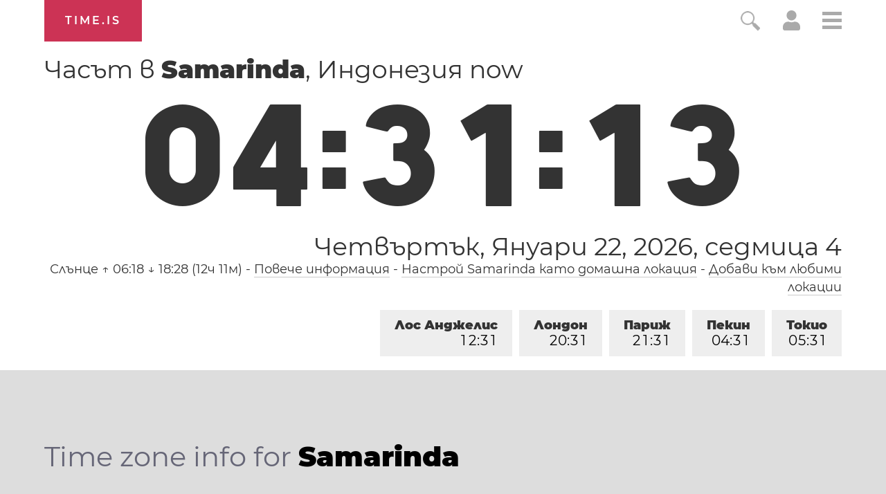

--- FILE ---
content_type: text/html; charset=utf-8
request_url: https://time.is/t1/?bg.0.10.210.0P.0.42b.1769027468494.1769027467462..N
body_size: -141
content:
1769027468671
0
42b_(UTC,_UTC+00:00)
1769027468494


<br/><br/>Time.is is for humans. To use from scripts and apps, please ask about our API. Thank you!

--- FILE ---
content_type: text/plain;charset=UTF-8
request_url: https://c.pub.network/v2/c
body_size: -253
content:
74211be5-a2cc-44cb-a722-f19ebfee81d6

--- FILE ---
content_type: text/plain;charset=UTF-8
request_url: https://c.pub.network/v2/c
body_size: -110
content:
28fc2459-7651-4b96-aace-a21b2ebf372e

--- FILE ---
content_type: application/javascript
request_url: https://html-load.cc/script/dGltZS5pcw.js
body_size: 158914
content:
// 
!function(){function a2l(t,e){const n=a2A();return(a2l=function(t,e){return n[t-=274]})(t,e)}function a2A(){const t=["domain switch: no src attribute","eval(atob('","ChromeDriverw","getFirstListNode","HTMLElement","Property","defineOutOfPageSlot","blocking_acceptable_ads","stylesheet","auto|wrap|nowrap","anymind","set-cookie-parser encountered an error while decoding a cookie with value '","getTargeting","doubleverify.com","attributionsrc=","peek","adsdk.microsoft.com","que","PerformanceEntry","sn-","[pack|next]||[definite-first|ordered]","https://ads.nicovideo.jp","Too many question marks","[AdBlockDetector] acceptable ads check target ","rect( <top> , <right> , <bottom> , <left> )|rect( <top> <right> <bottom> <left> )","prelude","fastclick.net","pathname","none|<length-percentage>|min-content|max-content|fit-content|fit-content( <length-percentage> )|stretch|<-non-standard-size>","percentage-token","YmphM3prZnZxbHRndTVzdzY3OG4=","Element_tagName","optimize-contrast|-moz-crisp-edges|-o-crisp-edges|-webkit-optimize-contrast","feature","Element_classList","enabled","d3IyNzV5b2dzajRrdjAzaXpjbngxdWFxYjhwZmxtNnRo","HTMLLinkElement_rel","<length>{1,4}","HTMLTemplateElement","HTMLMetaElement","none|<filter-function-list>","replace","from|to|<percentage>|<timeline-range-name> <percentage>","consumeNumber",".set","brave","https://consent.cesoirtv.com","avplayer.com","ric","ad-score.com","as_inventory_frame_listener_adder","Document_getElementsByClassName","original.line and original.column are not numbers -- you probably meant to omit the original mapping entirely and only map the generated position. If so, pass null for the original mapping instead of an object with empty or null values.","cloudfront.net","reason","dn0qt3r0xannq.cloudfront.net",'<\/script><script src="',"as_test","randomUUID","auto|optimizeSpeed|crispEdges|geometricPrecision","adma","<style-condition>|<style-feature>",'<div class="CAN_ad">',"https://prebid.trustedstack.com/rtb/trustedstack","coupang-dynamic","__as_xhr_onload","__webdriver_script_fn",")-token","aborted","http://127.0.0.1","AtrulePrelude","Terminate - memory limit threshold","<length-percentage>{1,4} [/ <length-percentage>{1,4}]?","single|multiple","awesomium","NGJvdjI4c3lxN3hhY2VnNjVmbTA5cnQzbGlobmt1empwMQ==","jkl","<blend-mode>#","<pseudo-page>+|<ident> <pseudo-page>*","xywh( <length-percentage>{2} <length-percentage [0,∞]>{2} [round <'border-radius'>]? )","setTargetingForGPTAsync","adshield","opera","Matching for a tree with var() is not supported","hooking started without preframe hooking","context","<keyframe-block>+","':' <ident-token>|':' <function-token> <any-value> ')'","clip-path","targeting","polarbyte.com","sourceContentFor","isAdblockUser","option expires is invalid","auto|normal|stretch|<baseline-position>|<overflow-position>? [<self-position>|left|right]","handleEvent","googletagservices.com","ads.blogherads.com","CSSMozDocumentRule","link","cdn.confiant-integrations.net","HTMLElement_innerText",", scrollY: ","async"," pending cmds","data:text/html,","ad.gt","silent","( <style-condition> )|( <style-feature> )|<general-enclosed>","fundingchoicesmessages.google.com","Plus sign","inset( <length-percentage>{1,4} [round <'border-radius'>]? )","abs( <calc-sum> )","Document_write","ZWhvcg==","closest","<forgiving-selector-list>","num","connection","getAtrule","<id-selector>|<class-selector>|<attribute-selector>|<pseudo-class-selector>","halifaxcourier.co.uk","computeSourceURL","normal|stretch|<baseline-position>|[<overflow-position>? <self-position>]","auto|start|end|center|baseline|stretch","DONE","initial|inherit|unset|revert|revert-layer","/iu3","originalUrl","leaderboard","genieesspv.jp","<combinator>? <complex-selector>","https://googleads.g.doubleclick.net","charAt","male|female|neutral","HTMLAnchorElement_search","[getDecodedLocation] failed to find decoded location","auto|<integer>","prev_iu_szs","ad_unit_path","<'inset-block-end'>","tagNameFilter","__isProxy","text_ad","<an-plus-b>|even|odd","srcset","eof","normal|break-all|keep-all|break-word|auto-phrase","lep.co.uk","connatix.com","set","onClick","generic( kai )|generic( fangsong )|generic( nastaliq )","a2AoNTl3aikie2c+c1xvNlRpQXgKTFA/cWFwdDBdLUl5ZQ==","Ratio","trim","(E2) Invalid protect url: ","<'border-top-width'>||<'border-top-style'>||<color>","'[' <wq-name> ']'|'[' <wq-name> <attr-matcher> [<string-token>|<ident-token>] <attr-modifier>? ']'","acceptableAdsBait","lvi","skew( [<angle>|<zero>] , [<angle>|<zero>]? )","isMainFrame","kargo.com","var( <custom-property-name> , <declaration-value>? )","https://t.html-load.com","getRandomValues","javascript:","!important","normal|pre|nowrap|pre-wrap|pre-line|break-spaces|[<'white-space-collapse'>||<'text-wrap'>||<'white-space-trim'>]","__driver_evaluate","reduce","eDI5aGI4cHd2c2lsY21xMDY1dDQzN3JueXVvMWpmemtl","import","sequentum","none|discard-before||discard-after||discard-inner","isInIframe","N3o+Z317L1cjYGNbWlQmc0k8Mi1oYUtYWW4Kbyl4U0ZB","close","visible|hidden|clip|scroll|auto","a.teads.tv","__fxdriver_unwrapped","base","catch","1.9.1","unsortedForEach","gecko","/bannertext","[AdShield API] Executing ","focus","ZGdnbg==","Element_setHTMLUnsafe","isDelim",'[name^="google_ads_iframe"]',"400820TUcyxp","sessionId","compareByGeneratedPositionsDeflated","Function.prototype.bind is undefined","isVisibleDocument","_as_prehooked_functions","eatIdent","https://hb.minutemedia-prebid.com/hb-mm-multi","static|relative|absolute|sticky|fixed|-webkit-sticky","cdn.adapex.io","enums","; Expires=","df-srv.de","replaceAll","entries","mediarithmics.com","issue","cancelAnimationFrame","skin_wrapper","wpsstaticieplsg.b-cdn.net","<length>{1,2}|auto|[<page-size>||[portrait|landscape]]","webDriver","Element_insertAdjacentHTML","osano_",", scrollX: ","isActive","kind","<namespace-prefix>? [<string>|<url>]","getTime","X2w8IFZ6cURGOjJnNjF3e2ltKCI3TEFaYS9eaiVcJ0s/","abc","ZnU2cXI4cGlrd2NueDFhc3RtNDc5YnZnMmV6bG8wM2h5","priority","auto|none|scrollbar|-ms-autohiding-scrollbar","SYN_URG","frameElement","HTMLScriptElement","smartadserver.com","<body","iab-flexad","[normal|<baseline-position>|<content-distribution>|<overflow-position>? <content-position>]#","aXJycg==","advertisement__label","cGhtMjF2OWN3NGI3M3lnbG5meG90YXpzdWo4cXJrNjUwaQ==","recovery_loaded_time","<ray()>|<url>|<basic-shape>","auto|none|preserve-parent-color","closest-side|closest-corner|farthest-side|farthest-corner|sides","microad.jp","hsl( <hue> <percentage> <percentage> [/ <alpha-value>]? )|hsl( <hue> , <percentage> , <percentage> , <alpha-value>? )","cp.edl.co.kr","x: ","substringToPos","search","cache","eval","Advertisement","end","[<'view-timeline-name'> <'view-timeline-axis'>?]#","as-click-message-handler-added","lookupOffset","colon-token","Terminate - IVT blocked","fo2nsdf","stylesheetUrlsToLoadBeforeHooking","https://ads.yieldmo.com/exchange/prebid","IVT detection failed","none|repeat( <length-percentage> )"," is blocked","[historical-ligatures|no-historical-ligatures]","gpt-nextmillennium","none|auto|<percentage>","auto? [none|<length>]","eDUwdzRvZTdjanpxOGtyNmk5YWZ0MnAxbmd1bG0zaHlidg==","azUyM3RscHplcXZzMHlqaDgxb2d1YTZ3bmJyN2M5bWY0aQ==","ads","QjggL1k5b11WSENfcDN5dApoVE9OaTVxNklHLXI9Mmcl","-moz-calc(","a24xZWhvNmZqYnI0MHB4YzlpMnE=","publift","scroll|fixed|local","window.PluginArray is undefined","jsHeapSizeLimit","CSSStyleDeclaration_getPropertyValue",'meta[name="as-tester-handler-added"]',"<relative-selector>#","google_ads","isEncodedId","none|[[<dashed-ident>||<try-tactic>]|<'position-area'>]#","none|blink","<'column-rule-width'>||<'column-rule-style'>||<'column-rule-color'>","findDeclarationValueFragments","argument val is invalid","/static/topics/topics_frame.html","northernirelandworld.com","readyState","scaleX( [<number>|<percentage>] )","truvidplayer.com","done","Scope","bad-string-token","auto|<color>{2}","gpt-publisher","append","now","none|[underline||overline||line-through||blink]|spelling-error|grammar-error","Profile","CSSStyleSheet_insertRule","firefox","cmpChar","Terminate - as_test is not present (checked URL param and LocalStorage)","Identifier or asterisk is expected","e-planning.net","Document_URL","b3V0cHV0","https://ad.yieldlab.net/yp","-moz-repeating-linear-gradient( <-legacy-linear-gradient-arguments> )|-webkit-repeating-linear-gradient( <-legacy-linear-gradient-arguments> )|-o-repeating-linear-gradient( <-legacy-linear-gradient-arguments> )","<'position-try-order'>? <'position-try-fallbacks'>","eventName","[<line-names>? [<track-size>|<track-repeat>]]+ <line-names>?","clearInterval","<mf-name>","Node_appendChild","notificationPermissions signal unexpected behaviour","https://googleads.g.doubleclick.net/pagead/ads","partitioned","EventTarget_removeEventListener","HTMLMediaElement_src","Invalid URL: ","window.parent.document.domain;","getElementsByTagName","ABCDEFGHIJKLMNOPQRSTUVWXYZabcdefghijklmnopqrstuvwxyz","origin","padStart","purpose","<number>|<dimension>|<percentage>|<calc-constant>|( <calc-sum> )","v7.5.75","enjgioijew","/analytics?host=","EventTarget_addEventListener","isElementVisibilityHidden","Failed to decode protect-url: url is empty","SIMID:","none|<transform-list>","bidswitch.net","getAttributeKeys","[row|column]||dense","setSource",".source","/f.min.js","additionalHeaders","true|false","https://fb.css-load.com","eachMapping","ADNXSMediation","getAttribute","isElementDisplayNoneImportant","pbstck.com","prev_scp","as_key","auto|none|text|all","MSG_SYN","[[left|center|right|span-left|span-right|x-start|x-end|span-x-start|span-x-end|x-self-start|x-self-end|span-x-self-start|span-x-self-end|span-all]||[top|center|bottom|span-top|span-bottom|y-start|y-end|span-y-start|span-y-end|y-self-start|y-self-end|span-y-self-start|span-y-self-end|span-all]|[block-start|center|block-end|span-block-start|span-block-end|span-all]||[inline-start|center|inline-end|span-inline-start|span-inline-end|span-all]|[self-block-start|self-block-end|span-self-block-start|span-self-block-end|span-all]||[self-inline-start|self-inline-end|span-self-inline-start|span-self-inline-end|span-all]|[start|center|end|span-start|span-end|span-all]{1,2}|[self-start|center|self-end|span-self-start|span-self-end|span-all]{1,2}]","headers","Unknown property","tpdads.com","<'max-block-size'>","players","[visible|hidden|clip|scroll|auto]{1,2}|<-non-standard-overflow>","localhost|dable\\.io","_asClickListeners","walk","normal|allow-discrete","default|menu|tooltip|sheet|none","a-mo.net","HTMLIFrameElement_src","hookWindowProperty Error: ",'link[rel="preload"][as="script"][href="',"Terminate - profile not found","[<'animation-range-start'> <'animation-range-end'>?]#","Element","ad.smaato.net","stroke","compareByGeneratedPositionsDeflatedNoLine","adtelligent.com","plugins","lines","inset?&&<length>{2,4}&&<color>?","__sa_","aTtVaidbPHciRFQwbFpMZ1M4ZiNoeHNNVn10eTpFLSlg","_blank","<length-percentage>","intersectionRect","[normal|small-caps]","index","[<display-outside>||<display-inside>]|<display-listitem>|<display-internal>|<display-box>|<display-legacy>|<-non-standard-display>","<compositing-operator>#","nonzero|evenodd","<length> <length>?","INVENTORY_FRAME","Node_baseURI","Load stylesheet results: ","minmax( [<length-percentage>|min-content|max-content|auto] , [<length-percentage>|<flex>|min-content|max-content|auto] )","ads_","ds.uncn.jp","AttributeSelector","adkernel.com","[AdBlockDetector] Snippet adblock detected","inventory_id","content_ad","ident-token","NWY7VnQicURMQjkxJ20KfT9SNlMoWiNBYEpyMEhRbEtQKQ==","adChoice","running|paused","'>'|'+'|'~'|['|' '|']","flip-block||flip-inline||flip-start","Blocked prebid request for ","__as_xhr_processed","[[left|center|right]||[top|center|bottom]|[left|center|right|<length-percentage>] [top|center|bottom|<length-percentage>]?|[[left|right] <length-percentage>]&&[[top|bottom] <length-percentage>]]","<angle-percentage>","encodeUrl","parent","normal|[fill||stroke||markers]","rlcdn.com","asin( <calc-sum> )","cachedAt","prompt","webkitResolveLocalFileSystemURL","toggle","[shorter|longer|increasing|decreasing] hue","atrule","_fa_","N/A","_set","<number>|<percentage>","none|forwards|backwards|both","<percentage>?&&<image>","x-frame-height","Generic","generated","caption|icon|menu|message-box|small-caption|status-bar","*[id]","em5iZw==","<color>{1,4}","pghub.io","normal|<baseline-position>|<content-distribution>|<overflow-position>? <content-position>","pos","boundingClientRect","reserved1","hooked_page","aditude","<line-width>||<line-style>||<color>","appendData","buzzfeed.com","not <query-in-parens>|<query-in-parens> [[and <query-in-parens>]*|[or <query-in-parens>]*]","auto|[over|under]&&[right|left]?","nextUntil","MessageEvent_data","cef","boolean","hwb( [<hue>|none] [<percentage>|none] [<percentage>|none] [/ [<alpha-value>|none]]? )","azk2WUsodi8mSUNtR0IJNWJ6YT9IY1BfMVcgcVJvQS49Cg==","element display none important","json","akamaized.net","auto|sRGB|linearRGB","getReader","none|<length-percentage> [<length-percentage> <length>?]?","ensureInit","groups","recognizer","<'margin'>","\n  "," | ","richaudience.com","https://hbopenbid.pubmatic.com/translator",", y: ","<mf-plain>|<mf-boolean>|<mf-range>","channel","__as_xhr_open_args","external","adContainer","div {}","dXNqbDRmaHdicHIzaXl6NXhnODZtOWV2Y243b2swYTIxdA==","Bad syntax reference: ","IntersectionObserverEntry","googMsgType","normal|break-word","hasFocus","gigacalculator.com","w = window.parent;","content-ad","documentFocus","<length-percentage>{1,2}","_skipValidation","r2b2.cz","edg/","columns","not-","writable","pipeThrough","data-stndz-hidden","flow|flow-root|table|flex|grid|ruby","Module","` structure definition","config","RVlmP1JOMmF9V2JVNWVIX3xTdEpv","window.external is undefined"," node type","__as_new_xhr_data","clear|copy|source-over|source-in|source-out|source-atop|destination-over|destination-in|destination-out|destination-atop|xor","<angle>","mixed|upright|sideways","normal|light|dark|<palette-identifier>","<calc-product> [['+'|'-'] <calc-product>]*","YEg7NFN5TUIuCmZ1eG52I1JyUDNFSlEmOVlbTzBjCUNVbw==","toPrimitive","tokenType","installedModules","blN5TkRHJ01qL288VSBsIlFFa21pWDJIe1pZSmg0JT1f","none","initLogMessageHandler","pubads","keepalive","data-freestar-ad","CanvasCaptureMediaStream","invalid protect-id length: "," used broken syntax definition ","endsWith","sdkVersion","selectorList","r script executed more than once","auto|<length-percentage>","shouldPageviewOnUrlChange","removeEventListener","always|auto|avoid","gumgum.com","directives","URL","<'inset-block-start'>","text-ads","Document_getElementById","HTMLAnchorElement_port","consentframework.com","nextNonWsCode",'target="_top"',"combo","Bad syntax","none|<custom-ident>+","kayzen.io","<box>|margin-box","stpd.cloud","navigator.connection.rtt is undefined","auto|from-font|<length>|<percentage>","auto|optimizeSpeed|optimizeLegibility|geometricPrecision","inline|block|horizontal|vertical","__tcfapi not found within timeout","../","inventoryId","<number-percentage>{1,4}&&fill?","rotateX( [<angle>|<zero>] )","ping","the-ozone-project.com","base[href]","nightmarejs","title (english only)","N3k6eDIxOF1VI05DfW5XYU1Te0w=","[diagonal-fractions|stacked-fractions]","import('","none|[<svg-length>+]#","isTargetUrl","none|[ex-height|cap-height|ch-width|ic-width|ic-height]? [from-font|<number>]","c204ZmtocndhOTR5MGV1cGoybnEx","insertRule","skip-node","w = window.parent.parent;","revert","-moz-repeating-radial-gradient( <-legacy-radial-gradient-arguments> )|-webkit-repeating-radial-gradient( <-legacy-radial-gradient-arguments> )|-o-repeating-radial-gradient( <-legacy-radial-gradient-arguments> )","` should contain a prelude","casalemedia.com","serverbid.com","baseline|sub|super|<svg-length>","basename","opt/","adsrvr.org","<alpha-value>",".get"," undefined","crypto.getRandomValues() not supported. See https://github.com/uuidjs/uuid#getrandomvalues-not-supported","MatchGraph","cache_is_blocking_acceptable_ads","set ","CDO","api.reurl.co.kr","https://c.html-load.com","createContextualFragment","raptive","beforeunload","as_version","_map","[<predefined-rgb-params>|<xyz-params>]","language","node","trys","scanSpaces","M2M1MWdvcTQwcHphbDlyNnh1dnRrZXkyc3duajdtaWhi","delim-token","none|<track-list>|<auto-track-list>|subgrid <line-name-list>?","banner-ad","blocked_filters","gpt-firstimpression","[<url>|url-prefix( <string> )|domain( <string> )|media-document( <string> )|regexp( <string> )]#","noopener","Unknown feature ","_grecaptcha_ready","exports","mismatchLength","matchType","has","log.pinterest.com","<number [0,1]>","/main.html","8573741755808484570000","inline-block|inline-list-item|inline-table|inline-flex|inline-grid","parseWithFallback",".setTargetingForGPTAsync",'[id^="google_dfp_"]',"srgb|srgb-linear|display-p3|a98-rgb|prophoto-rgb|rec2020","<dashed-ident>","normal|spell-out||digits||[literal-punctuation|no-punctuation]","gpt-vuukle","window.top.apstag.runtime.callCqWrapper",'SourceMapGenerator.prototype.applySourceMap requires either an explicit source file, or the source map\'s "file" property. Both were omitted.',"window.parent.parent.apstag.runtime.callCqWrapper","pop","preventDefault","gpt-nextmillenium","contains","scanWord","shouldHookDomContentLoadedLateListeners","solid|double|dotted|dashed|wavy","Window_requestIdleCallback","miter|round|bevel","_phantom","https://consent.sunderlandecho.com","_generateSourcesContent","interval","<family-name>#","ignoreInvalidMapping","lvw","anymind360.com","[normal|x-slow|slow|medium|fast|x-fast]||<percentage>","shift","<color> <color-stop-length>?","r2b2.io","content-box|border-box","<predefined-rgb> [<number>|<percentage>|none]{3}","<keyframes-name>","<font-stretch-absolute>{1,2}","HTMLIFrameElement_contentWindow","connectad.io","webkit","unrulymedia.com","\\$&"," is expected","is_admiral_adwall_rendered","XMLHttpRequest_send","OWptYW53eXF4MHM1NHp1dG82aA==","phantomas","knowt.com","Element_getAttribute","sqrt( <calc-sum> )"," daum[ /]| deusu/| yadirectfetcher|(?:^|[^g])news(?!sapphire)|(?<! (?:channel/|google/))google(?!(app|/google| pixel))|(?<! cu)bots?(?:\\b|_)|(?<!(?:lib))http|(?<![hg]m)score|@[a-z][\\w-]+\\.|\\(\\)|\\.com\\b|\\btime/|^<|^[\\w \\.\\-\\(?:\\):]+(?:/v?\\d+(?:\\.\\d+)?(?:\\.\\d{1,10})*?)?(?:,|$)|^[^ ]{50,}$|^\\d+\\b|^\\w*search\\b|^\\w+/[\\w\\(\\)]*$|^active|^ad muncher|^amaya|^avsdevicesdk/|^biglotron|^bot|^bw/|^clamav[ /]|^client/|^cobweb/|^custom|^ddg[_-]android|^discourse|^dispatch/\\d|^downcast/|^duckduckgo|^facebook|^getright/|^gozilla/|^hobbit|^hotzonu|^hwcdn/|^jeode/|^jetty/|^jigsaw|^microsoft bits|^movabletype|^mozilla/5\\.0\\s[a-z\\.-]+$|^mozilla/\\d\\.\\d \\(compatible;?\\)$|^mozilla/\\d\\.\\d \\w*$|^navermailapp|^netsurf|^offline|^owler|^php|^postman|^python|^rank|^read|^reed|^rest|^rss|^snapchat|^space bison|^svn|^swcd |^taringa|^thumbor/|^track|^valid|^w3c|^webbandit/|^webcopier|^wget|^whatsapp|^wordpress|^xenu link sleuth|^yahoo|^yandex|^zdm/\\d|^zoom marketplace/|^{{.*}}$|adscanner/|analyzer|archive|ask jeeves/teoma|bit\\.ly/|bluecoat drtr|browsex|burpcollaborator|capture|catch|check\\b|checker|chrome-lighthouse|chromeframe|classifier|cloudflare|convertify|crawl|cypress/|dareboost|datanyze|dejaclick|detect|dmbrowser|download|evc-batch/|exaleadcloudview|feed|firephp|functionize|gomezagent|headless|httrack|hubspot marketing grader|hydra|ibisbrowser|images|infrawatch|insight|inspect|iplabel|ips-agent|java(?!;)|jsjcw_scanner|library|linkcheck|mail\\.ru/|manager|measure|neustar wpm|node|nutch|offbyone|optimize|pageburst|pagespeed|parser|perl|phantomjs|pingdom|powermarks|preview|proxy|ptst[ /]\\d|reputation|resolver|retriever|rexx;|rigor|rss\\b|scanner\\.|scrape|server|sogou|sparkler/|speedcurve|spider|splash|statuscake|supercleaner|synapse|synthetic|tools|torrent|trace|transcoder|url|virtuoso|wappalyzer|webglance|webkit2png|whatcms/|zgrab","auto|none|[[pan-x|pan-left|pan-right]||[pan-y|pan-up|pan-down]||pinch-zoom]|manipulation","appconsent.io","supports(","script-src-elem","findWsEnd","Brian Paul","generic","requestAnimationFrame","@top-left-corner|@top-left|@top-center|@top-right|@top-right-corner|@bottom-left-corner|@bottom-left|@bottom-center|@bottom-right|@bottom-right-corner|@left-top|@left-middle|@left-bottom|@right-top|@right-middle|@right-bottom","admaru.net","normal|text|emoji|unicode","<'margin-block-end'>","reset","table-row-group|table-header-group|table-footer-group|table-row|table-cell|table-column-group|table-column|table-caption|ruby-base|ruby-text|ruby-base-container|ruby-text-container","Atrule","mgid.com","key","TlhHdDU9fV1iSWtoKThUPnAtfGVXcw==","protect","navigator.permissions is undefined","Request","_sourcesContents","<'inset-inline'>","<'rest-before'> <'rest-after'>?","<complex-selector-list>","omid-","XMLHttpRequest","https://qa.ad-shield.io","DeclarationList","marker-end","adunit","nodeType","onreadystatechange","osano.com","RegExp_test","2885844fgFzsx","<frequency>|<percentage>","sandbox","dVY2fSlRJz9Ee1NlQU1YNDtFZg==","poster","xhr","left|right|none|inline-start|inline-end","top","frames","yieldmo.com","combinator","[center|[[left|right|x-start|x-end]? <length-percentage>?]!]#","/media/vpaid-display/iframe.html","/pagead/gen_204?","aXp4c29tcWgzcDhidmdhNDl3N2Z5MnRsdWM2ZTVuMDFy","ndtvprofit.com","parseRulePrelude","List<","parseAtrulePrelude","<'inline-size'>","OTF5c3hlOGx1b3JuNnZwY2l3cQ==","pa-pbjs-frame","<percentage>|<length>","adm","as_location","isSafari","includes","notifications","as-extra","JSON_parse","none|capitalize|uppercase|lowercase|full-width|full-size-kana","srcdoc","getElementsByClassName","<length>|auto","title","lvmin","<length>|<percentage>|auto","publisher","disallowEmpty","[<line-names>|<name-repeat>]+","ReadableStream",'"inventories"',"adfarm1.adition.com","height","Unexpected combinator","_names","Reflect","windowSize","Declaration","none|ideograph-alpha|ideograph-numeric|ideograph-parenthesis|ideograph-space","<any-value>","<track-size>+","domain switched","defaultView","webkitMediaStream","[normal|<content-distribution>|<overflow-position>? [<content-position>|left|right]]#","invalid protect-id prefix: ","Spaces","findIndex","svh","<length>|<percentage>","Destroying blocked slots : ","Node_textContent","pluginsArray","class extends self.XMLHttpRequest","floor","_selenium","<complex-real-selector>#","papi","AS-ENCODED-VAL","adWrapper","light-dark( <color> , <color> )","none|button|button-bevel|caps-lock-indicator|caret|checkbox|default-button|inner-spin-button|listbox|listitem|media-controls-background|media-controls-fullscreen-background|media-current-time-display|media-enter-fullscreen-button|media-exit-fullscreen-button|media-fullscreen-button|media-mute-button|media-overlay-play-button|media-play-button|media-seek-back-button|media-seek-forward-button|media-slider|media-sliderthumb|media-time-remaining-display|media-toggle-closed-captions-button|media-volume-slider|media-volume-slider-container|media-volume-sliderthumb|menulist|menulist-button|menulist-text|menulist-textfield|meter|progress-bar|progress-bar-value|push-button|radio|scrollbarbutton-down|scrollbarbutton-left|scrollbarbutton-right|scrollbarbutton-up|scrollbargripper-horizontal|scrollbargripper-vertical|scrollbarthumb-horizontal|scrollbarthumb-vertical|scrollbartrack-horizontal|scrollbartrack-vertical|searchfield|searchfield-cancel-button|searchfield-decoration|searchfield-results-button|searchfield-results-decoration|slider-horizontal|slider-vertical|sliderthumb-horizontal|sliderthumb-vertical|square-button|textarea|textfield|-apple-pay-button","Y3J4bWpmN3loZ3Q2bzNwOGwwOWl2","last_processed_rules_count","nth","cDkxdHp4NGlic2h3ZjNxeWVuNTA2dWdvMm1rdjhscmpjNw==","browserKind","<head","https://exchange.kueezrtb.com/prebid/multi/","Window_setInterval","HTMLStyleElement_insertBefore","[INVENTORY] found visible ","insertAdjacentElement","_validateMapping","[restore-rejections] handleQueued fetch","<pseudo-element-selector> <pseudo-class-selector>*","normal|[stylistic( <feature-value-name> )||historical-forms||styleset( <feature-value-name># )||character-variant( <feature-value-name># )||swash( <feature-value-name> )||ornaments( <feature-value-name> )||annotation( <feature-value-name> )]","INTERSTITIAL","only","applyRatio","adnami.io","grayscale( <number-percentage> )","filename","substrToCursor","DOMParser","none|proximity|mandatory","tokens","https://securepubads.g.doubleclick.net/tag/js/gpt.js","cssRules","mfadsrvr.com","slice|clone","grad","visibility","setProperty","intrinsic|min-intrinsic|-webkit-fill-available|-webkit-fit-content|-webkit-min-content|-webkit-max-content|-moz-available|-moz-fit-content|-moz-min-content|-moz-max-content","overlay|-moz-scrollbars-none|-moz-scrollbars-horizontal|-moz-scrollbars-vertical|-moz-hidden-unscrollable",'<div class="',"nightmare","<display-outside>?&&[flow|flow-root]?&&list-item","cap","Token",":not(","Type","Event","allowPrebid","MyV0CXsycmNrZnlYUl0/TksmL0ZndztUU01tbi03X2lVLg==","cqw","normal|<percentage>","Integer is expected","<'top'>{1,2}","dXl5aw==","[<length-percentage>|left|center|right]#","gpt-interworks","expires","intentiq.com","rotate( [<angle>|<zero>] )","display","protectCss","return this","<number>|<percentage>|none","auto|avoid|avoid-page|avoid-column|avoid-region","pluginsLength","offsetAndType","; Partitioned","privacy-center.org","lookupValue",'[id^="div-gpt-"]',"adngin-","isVisibleContent","HTMLCanvasElement.getContext is not a function","start|center|end|justify","__selenium_unwrapped","jump-start|jump-end|jump-none|jump-both|start|end","Failed to decode protect-id: id is empty","( [<mf-plain>|<mf-boolean>|<mf-range>] )","call","ease|ease-in|ease-out|ease-in-out|cubic-bezier( <number [0,1]> , <number> , <number [0,1]> , <number> )","false","phantomjs","triggerCount","normalize","<'block-size'>","powerad.ai","data-","medium","tokenCount","ZT9gM0FVPDJaWzsJaUpFRlYnfFBhOFQ1ai0udiA6cSNIKQ==","unshift","Element_getElementsByClassName","/gampad/ads","defineSlot","ZW93NXJmbHVxOHg0emdqNzBwMTNjaTZtaDJzOXRua2Fidg==","banner_ad","-moz-ButtonDefault|-moz-ButtonHoverFace|-moz-ButtonHoverText|-moz-CellHighlight|-moz-CellHighlightText|-moz-Combobox|-moz-ComboboxText|-moz-Dialog|-moz-DialogText|-moz-dragtargetzone|-moz-EvenTreeRow|-moz-Field|-moz-FieldText|-moz-html-CellHighlight|-moz-html-CellHighlightText|-moz-mac-accentdarkestshadow|-moz-mac-accentdarkshadow|-moz-mac-accentface|-moz-mac-accentlightesthighlight|-moz-mac-accentlightshadow|-moz-mac-accentregularhighlight|-moz-mac-accentregularshadow|-moz-mac-chrome-active|-moz-mac-chrome-inactive|-moz-mac-focusring|-moz-mac-menuselect|-moz-mac-menushadow|-moz-mac-menutextselect|-moz-MenuHover|-moz-MenuHoverText|-moz-MenuBarText|-moz-MenuBarHoverText|-moz-nativehyperlinktext|-moz-OddTreeRow|-moz-win-communicationstext|-moz-win-mediatext|-moz-activehyperlinktext|-moz-default-background-color|-moz-default-color|-moz-hyperlinktext|-moz-visitedhyperlinktext|-webkit-activelink|-webkit-focus-ring-color|-webkit-link|-webkit-text","Terminate - not registered in db","CSSPrimitiveValue","none|<shadow-t>#","releaseEvents","none|all","Expected more digits in base 64 VLQ value.","normal|none|[<common-lig-values>||<discretionary-lig-values>||<historical-lig-values>||<contextual-alt-values>||stylistic( <feature-value-name> )||historical-forms||styleset( <feature-value-name># )||character-variant( <feature-value-name># )||swash( <feature-value-name> )||ornaments( <feature-value-name> )||annotation( <feature-value-name> )||[small-caps|all-small-caps|petite-caps|all-petite-caps|unicase|titling-caps]||<numeric-figure-values>||<numeric-spacing-values>||<numeric-fraction-values>||ordinal||slashed-zero||<east-asian-variant-values>||<east-asian-width-values>||ruby]","ids","Jmo8UkRzW1c+YnVrTWBjPzEpCWw=","<'align-content'> <'justify-content'>?","normal|break-word|anywhere","none|always|column|page|spread","xx-small|x-small|small|medium|large|x-large|xx-large|xxx-large","!(function(){","send","<time>#","adhesion","Intl","https://ib.adnxs.com/ut/v3/prebid","sourceMapURL could not be parsed","matchProperty","timestamp","ownKeys","start|middle|end","HTMLMetaElement_content","snigel","elem","getGPPData","repeating-linear-gradient( [<angle>|to <side-or-corner>]? , <color-stop-list> )","include","<length>{1,2}","polygon( <fill-rule>? , [<length-percentage> <length-percentage>]# )","window.parent._df.t","repeat","http://api.dable.io/widgets/","privacy-mgmt.com","debug","Document_querySelectorAll","isPropagationStopped","innerWidth","comment-token","<'margin-inline-end'>","parseValue","$chrome_asyncScriptInfo",'[class^="div-gpt-ad"]',"none|<track-list>|<auto-track-list>","    ","auto|<length>|<percentage>|min-content|max-content|fit-content|fit-content( <length-percentage> )|stretch|<-non-standard-size>","handlers","collect","autoRecovery","idSubstrings","removeChild","; Path=","none|vertical-to-horizontal","admost.com","lab( [<percentage>|<number>|none] [<percentage>|<number>|none] [<percentage>|<number>|none] [/ [<alpha-value>|none]]? )","<'flex-grow'>","[<line-names>? <track-size>]+ <line-names>?","alphaStr","[[<family-name>|<generic-voice>] ,]* [<family-name>|<generic-voice>]|preserve","as-empty-bidder","start","Window_open","race","Click","https://prg.smartadserver.com/prebid/v1","[restore-rejections] handleQueued script_onerror","defaultPrevented","buildID","innerHeight","api.adiostech.com","selector","contentWindow","<single-animation-composition>#","[<compound-selector>? <pseudo-compound-selector>*]!","[left|right]||[top|bottom]","gw.geoedge.be","<'flex-direction'>||<'flex-wrap'>","replaceState","symplr","HTMLScriptElement_src","fromCharCode","auto|loose|normal|strict|anywhere","economy|exact","auto|<string>","<single-animation-direction>#","mismatchOffset","kueezrtb.com","www.whatcar.com","prependData","redirect.frontend.weborama.fr","auto|normal|none","sourcesContent","argument name is invalid","originalColumn","onetrust.com","ports","geniee","[auto? [none|<length>]]{1,2}","duration","Profile is null or undefined","relative","skipSC","Forward report url to engineers","bidsBackHandler","data","term","not <style-in-parens>|<style-in-parens> [[and <style-in-parens>]*|[or <style-in-parens>]*]","compareByGeneratedPositionsInflated","set-cookie","auto|<length>|<percentage>","blur","api.assertcom.de","flat","stringify","referrer","CSSStyleDeclaration","exp( <calc-sum> )","types","programme-tv.net","yieldlab.net","<svg-length>","hash","Element_removeAttribute","none|[<'flex-grow'> <'flex-shrink'>?||<'flex-basis'>]","inherit","Field `","HTMLMediaElement",'"],[class*="',"getAdserverTargeting","appsflyer.com","stopImmediatePropagation","pageview_id","dsp-service.adtarget.biz","Bad value for `","mailto:","geoedge.be","adroll.com","clean","gpt-adingo","protectFetchInput shouldn't be called with non-ReadableStream","[full-width|proportional-width]","collapse|discard|preserve|preserve-breaks|preserve-spaces|break-spaces","referrerPolicy","Text","isAbsolute","media-amazon.com",'a[target="_blank"][rel="noopener noreferrer"]:has(> div#container > div.img_container > img[src^="https://asset.ad-shield.cc"])\nbody > a[href^="https://www.amazon."][href*="tag=adshield"][target="_blank"]\nbody > a[href^="https://s.click.aliexpress.com"][target="_blank"][rel="noopener noreferrer"]\nadfm-ad\namp-ad-exit + div[class^="img_"]:has(+ div[aria-hidden="true"] + amp-pixel + amp-pixel)\namp-ad-exit + div[class^="img_"]:has(+ div[aria-hidden="true"] + amp-pixel + div[style^="bottom:0;right:0;width"])\namp-ad-exit + div[class^="img_"]:has(+ div[aria-hidden="true"] + div[style^="bottom:0;right:0;width"])\namp-img[class^="img_"][style="width:300px;height:250px;"]\namp-img[class^="img_"][style="width:336px;height:280px;"]\na[href*="-load"][href*=".com/content/"] > amp-img[src^="https://tpc.googlesyndication.com/daca_images/simgad/"]\na[href*="-load"][href*=".com/content/"][attributionsrc^="https://track.u.send.microad.jp"]\na[href*="-load"][href*=".com/content/"][style$="margin:0px auto;text-decoration:none;"]\na[href*="-load"][href*=".com/content/"][attributiondestination="https://appier.net"]\na[href*="-load"][href*=".com/content/"][style="display:inline-block;"]\na[href="javascript:void(window.open(clickTag))"] > div[id^="img_"]\na[style="text-decoration:none;"] > div[style^="border: none; margin: 0px;"]\na[style^="background:transparent url"][style*="html-load.com/"]\nbody > a[attributionsrc*="html-load.com/"]\nbody > a[href^="https://content-loader.com/content"][target="_top"]\nbody > a[href^="https://html-load.com/content"][target="_top"]\nbody > a[target="_blank"][rel="noopener noreferrer"][href^="https://07c225f3.online/content"][href*="/0/"]\nbody > a[target="_blank"][rel="noopener noreferrer"][href*="-load"][href*=".com/content/"][href*="/0/"]\nbody > div:not([class]):not([id]) > script + div[id^="img_"] > div[id^="img_"][visibility="visible"]\nbody > div:not([class]):not([id]) > script + div[id^="img_"] > script + span[id^="img_"][style] > a[href*="-load"][href*=".com/content/"]\nbody > div[class^="img_"] > a[href*="-load"][href*=".com/content/"][target="_blank"]\nbody > div[class^="img_"] > style + div[id^="img_"] + div[class^="img_"]\nbody > div[class^="img_"][id^="img_"] > button[type="button"][class^="img_"][id^="img_"]\nbody > div[id^="img_"] > div[style$="height:280px;"][class*=" img_"]\nbody > div[id^="img_"]:has(+ amp-pixel + amp-analytics)\nbody > div[id^="img_"]:has(+ amp-pixel + div[style^="bottom:0;right:0;width"])\nbody > div[style="display:inline"] > div[class^="img_"][id^="img_"]\nbody > iframe[src*="-load"][src*=".com/content/"] + div[id^="img_"]\nbody > iframe[src*="-load"][src*=".com/content/"] ~ script + div[class^="img_"]\nbody > script + div + div[style="display:inline"] > a[target="_blank"][href*="-load"][href*=".com/content/"]\nbody > script + script + script + div + div[style="display:inline"] > div:not([id]):not([class])\nbody > script + script + script + div + div[style="display:inline"] > div[class^="img_"][id^="img_"] > div[class^="img_"] > div[class^="img_"] > div[class*=" img_"] > a[href*="-load"][href*=".com/content/"][target="_blank"][rel="nofollow"]\nbody > script[src]:first-child + div:not([id]):not([class]) > script + script[src] + script + div[id^="img_"]\nbody > script[src]:first-child + script + div:not([id]):not([class]) > script + script[src] + script + div[id^="img_"]\nbody[class^="img_"] > div[style$="-webkit-tap-highlight-color:rgba(0,0,0,0);"]\nbody[class^="img_"][style$="running none;"]\nbody[class^="img_"][style^="background-color"]\nbody[class^="img_"][style^="opacity: 1;"]\nbody[onclick="ExitApi.exit();"][style="cursor:pointer"] > a[href="javascript:(function(){open(window.clickTag)})()"]\nbody[style$="transform-origin: left top;"] > div[id^="img_"]\ndiv:not([class]) + style + div[class^="img_"] > img[src*=".com/content/"]\ndiv[class^="img_"] > table[class^="img_"]\ndiv[class^="img_"][onclick^="handleClick(event, \'https:"]\ndiv[class^="img_"][started="true"]\ndiv[class^="img_"][style$="196px; position: absolute;"]\ndiv[class^="img_"][style="width:100%"]\ndiv[class^="img_"][style^="background: url("https://html-load.com"]\ndiv[class^="img_"][style^="grid-template-areas:\'product-image buy-box"]\ndiv[class^="img_"][style^="height:189px;"]\ndiv[class^="img_"][style^="width: 410px"] > div[class^="img_"] > lima-video\ndiv[class^="img_"][id^="img_"][active_view_class_name]\ndiv[class^="img_"][id^="img_"][style^="width: 300px; height: 254px;"]\ndiv[id^="img_"] > div[id^="img_"][style="width: auto;"]\ndiv[id^="img_"] > div[style$="text-decoration:none;width:300px;"]\ndiv[id^="img_"] > div[style^="margin:0;padding:0;"]\ndiv[id^="img_"] > svg[style$="overflow:visible;z-index:0;box-shadow:none;"]\ndiv[id^="img_"]:first-child > div[aria-hidden="true"] + div[id^="img_"]\ndiv[id^="img_"][class^="img_"][lang][style="overflow: hidden; width: 100%; height: 100%;"]\ndiv[id^="img_"][class^="img_"][mode]\ndiv[id^="img_"][coupang]\ndiv[id^="img_"][ggnoclick]\ndiv[id^="img_"][onclick="fireClickHandler()"]\ndiv[id^="img_"][onclick^="window.open"]\ndiv[id^="img_"][ontouchend$="touchEnd(event)"]\ndiv[id^="img_"][role="button"]\ndiv[id^="img_"][style*="font-family: arial, helvetica, sans-serif;"]\ndiv[id^="img_"][style$="height: 248px; overflow: hidden;"]\ndiv[id^="img_"][style$="height:100px;"]\ndiv[id^="img_"][style$="height:90px;overflow:hidden;"]\ndiv[id^="img_"][style$="justify-content: center; align-items: center; position: relative;"]\ndiv[id^="img_"][style$="overflow:hidden; display:inline-block;"]\ndiv[id^="img_"][style$="padding: 0px; display: inline-block;"]\ndiv[id^="img_"][style$="position: sticky; top: 0; z-index: 1;"]\ndiv[id^="img_"][style$="width: 100%; z-index: 2147483647; display: block;"]\ndiv[id^="img_"][style$="width: 100%; z-index: 2147483647;"]\ndiv[id^="img_"][style$="width:100%;height:250px;overflow:hidden;"]\ndiv[id^="img_"][style="cursor: pointer;"]\ndiv[id^="img_"][style="opacity: 1;"]\ndiv[id^="img_"][style="overflow:hidden;"]\ndiv[id^="img_"][style="width: 300px;"]\ndiv[id^="img_"][style="width:300px;height:200px;"]\ndiv[id^="img_"][style^="display: flex; justify-content: center; align-items: center; width: 300px;"]\ndiv[id^="img_"][style^="height: 250px; width: 300px;"]\ndiv[id^="img_"][style^="margin: 0px; padding: 0px; position: fixed; top: 0px; left: 0px; width: 100%; z-index: 2147483647;"]\ndiv[id^="img_"][style^="margin:0;padding:0;display:block;position:fixed;left:0;"]\ndiv[id^="img_"][style^="overflow: hidden; width: 320px;"]\ndiv[id^="img_"][style^="position: fixed; bottom: 0; left: 0; width: 100%; z-index:2147483647;"]\ndiv[id^="img_"][style^="position: fixed; bottom: 0px; left: 0px; width: 100%; z-index: 2147483647;"]\ndiv[id^="img_"][style^="position:absolute;width:100%;height:100%;"]\ndiv[id^="img_"][style^="width: 100%; height: 100px; position: fixed; bottom: 0; left: 0; z-index:"]\ndiv[id^="img_"][style^="width: 100%; min-height: 430px;"]\ndiv[id^="img_"][style^="width: 100vw; height: 100vh;"]\ndiv[id^="img_"][style^="width: 300px; height: 250px; left: 0px;"]\ndiv[id^="img_"][visibility="visible"]\ndiv[id^="img_"][x-frame-height="53"]\ndiv[id^="img_"][x-frame-height="600"]\ndiv[id^="img_"][x-frame-height^="40"]\ndiv[id^="img_"][x-frame-width="336"][x-frame-height="336"]\ndiv[js_error_track_url^="https://uncn.jp/0/data/js_error_track/gn."]\ndiv[js_error_track_url^="https://uncn.jp/0/data/js_error_track/pb."]\ndiv[js_error_track_url^="https://uncn.jp/0/data/js_error_track/"][click_trackers]\ndiv[lang] [x-remove="false"]\ndiv[style$="-10000px; position: absolute;"] + div[id^="img_"]\ndiv[style$="overflow: hidden; width: 300px; height: 250px; margin: 0px auto;"]\ndiv[style$="text-indent: 0px !important;"] > a[href*="-load"][href*=".com/content/"]\ndiv[style*="left: 0px; z-index: 1000000000"] > div > div[id^="img_"]\ndiv[style="display:inline"][class^="img_"] > div[style="display:flex;"]\ndiv[style^="bottom:0;right:0;width:300px;height:250px;background:initial!important;"]\ndiv[style^="position:absolute;left:0px;"] + div[class^="img_"]\ndiv[style^="position:absolute;"] > div[id^="img_"]\ndiv[style^="transition-duration:0ms!important;margin:0px!important;padding:0px!important;border:none!important;position:absolute!important;top:0px!important;"]\ndiv[style] > div[style="position:absolute;display:none;"] + meta + meta + div[class^="img_"]\ndiv[style^="position:"][ontouchstart="fCidsp(event)"]\ndiv[style^="v"] > a[href*="-load"][href*=".com/content/"][target][style="text-decoration:none;"]\ndiv[x-frame-height="100"] > div[style="position:absolute;display:none;"] + meta + meta + div[class^="img_"]\ndiv[x-frame-height$="50"] > div[style="position:absolute;display:none;"] + meta + meta + div[class^="img_"]\ndiv[xyz-component="fixed-frame"]\ngwd-google-ad\nhtml[lang*="-"] > body[style="width:100%;height:100%;margin:0;"] > div[class^="img_"][style="width:100%; height:100%;"]\niframe[src*="-load"][src*=".com/content/"] + div[id^="img_"]:empty\niframe[src*="content-loader.com/"] + style + div\niframe[src*="html-load.com/"] + style + div\niframe[src*="-load"][src*=".com/content/"][style="display:none"][aria-hidden="true"] + div:not([class]):not([id])\niframe[src="javascript:false"] ~ div[style="display:inline"]\niframe[id^="img_"][style^="cursor: pointer; display: block; position: absolute; overflow: hidden; margin: 0px; padding: 0px; pointer-events: auto; opacity: 0.8;"]\nimg[height^="10"][src*="content-loader.com/"]\nimg[height^="10"][src*="html-load.com/"]\nimg[id^="img_"][style$="margin:0px;padding:0px;border:none;opacity:0.8;"]\nimg[src*="-load"][src*=".com/content/"][onclick^="window.open(\'https://www.inmobi.com"]\nimg[src*="-load"][src*=".com/content/"][width="100%"][alt=""][style="display: block;"]\nimg[src*="content-loader.com/"][style^="border-style:"]\nimg[src*="content-loader.com/"][style^="position: absolute; left: 0px;"]\nimg[src*="html-load.com/"][style^="border-style:"]\nimg[src*="html-load.com/"][style^="position: absolute; left: 0px;"]\nins[class^="img_"][style^="display:inline-block;"]\nins[id^="img_"][style*="--gn-ov-ad-height"]\nlink + div[class^="img_"][style="width: 300px; height: 250px;"]\nlink + style + script + a[href*="-load"][href*=".com/content/"]\nlink[rel="stylesheet"][href*="-load"][href*=".com/content/"] + script + script + div[id^="img_"]\nlink[rel="stylesheet"][href*="-load"][href*=".com/content/"][media="screen"] + script + div[class^="img_"]\nmeta + style + div[class^="img_"]\nmeta + title + script + div[id^="img_"]\nmeta + title + script + script + div[id^="img_"]\nmeta[charset="utf-8"] + meta[name="viewport"] + div[class^="img_"]\nmeta[content] + a[href^="https://content-loader.com/content"]\nmeta[content] + a[href^="https://html-load.com/content"]\np[id^="img_"][onclick]\nsection[class^="img_"] > div[id^="img_"][class^="img_"][draggable="false"]\nscript + style + div[class^="img_"]\nscript[attributionsrc] + div[id^="img_"]\nscript[id^="img_"] + div[id^="img_"]\nscript[name="scrbnr"] + div[class^="img_"]\nscript[src*="-load"][src*=".com/content/"] + div[id^="img_"]:empty\nscript[src*="-load"][src*=".com/content/"] + div[id^="img_"][style="width: auto;"]\nstyle + script[src*="-load"][src*=".com/content/"] + script + div[id^="img_"]\nstyle + title + script + div[id^="img_"]\nvideo[class^="img_"][playsinline]\nvideo[poster*="-load"][poster*=".com/content/"]\ndiv[id^="img_"]:has(div[style] > div[id^="img_"] > svg[viewBox][fill])\ndiv[style]:has(> a[href*="html-load.com/"] + div[style] > video[src*="html-load.com/"])\ndiv[style]:has(> div > div[style*="html-load.com/"]):has(a[href*="html-load.com/"])\ndiv[style]:has(> iframe[src*="html-load.com/"] + script)\nbody:has(amp-ad-exit) > div[id^="img_"] > div[id^="img_"]:has(> a[href*="html-load.com/"] > amp-img[alt][src]):not([class])\nbody:has(> div + script + script):has(a[href*="html-load.com/"] > img[alt="Advertisement"])\nbody:has([gwd-schema-id]):has(img[src*="html-load.com/"])\nbody:has(> script + div + script):has(div[class^="img_"][x-repeat])\na[href]:not(a[href*="html-load.com/"]):has(img[src*="html-load.com/"])\nbody:has(> div[id^="img"] > div[style] > div[test-id="grid-layout"])\na[href*="html-load.com/"]:has(video > source[src*="html-load.com/"])\nscript + a[href*="html-load.com/"][attributiondestination]\nbody:has(script + div):has(> div[id^="img_"] > img[src*="html-load.com/"][onclick])\nbody:has(lima-video):has(> div + script):has(> div[style] > link[href*="html-load.com/"])\nbody:has(> link[href*="html-load.com/"]):has(> a[href*="html-load.com/"])\nbody:has(script[src*="html-load.com/"]):has(video > source[src*="html-load.com/"])\nbody:has(a[href*="html-load.com/"] > img[style*="html-load.com/"]):has(div[lang="ja"])\nbody:has(> amp-ad-exit:last-child):has(a[href*="html-load.com/"])\nbody:has(amp-ad-exit):has(div[lang="ja"] > a[href*="html-load.com/"] > svg[viewBox])\nbody:has(script + script + iframe:last-child):has(a[href*="html-load.com/"])\nbody:has(> a[href*="html-load.com/"] + div[class]:not([id]):not([style]):nth-child(2):last-child):has(> a[href*="html-load.com/"]:first-child)\nbody:has(> script[src*="html-load.com/"] + div + script):has(> div > div > canvas)\nhead:first-child + body:has(li > a[href*="html-load.com/"]):last-child\nbody:has(script + script + div + img):has(span > a[href*="html-load.com/"])\nbody:has(> div[style="display:inline"] > script[src*="html-load.com/"] + script)\nhead:first-child + body:has(> a[href*="html-load.com/"]:first-child + div:last-child):last-child\nbody:has(> div[aria-hidden] > form[action*="html-load.com/"])\ndiv[id^="img_"]:has(> script[src*="html-load.com/"] + script + ins):first-child\nbody:has(div:first-child + script:nth-child(2):last-child):has(img[src*="html-load.com/"])\nbody:nth-child(2):last-child:has(video[src*="html-load.com/"])\nbody:has(> div > div[aria-label^="Sponsored"] > a[href*="html-load.com/"])\nhead:first-child + body:has(lima-video):has(svg[viewBox]):has(span[dir]):last-child\nbody:has(a[href*="html-load.com/"][onclick*="doubleclick.net"])\nbody:has(> div > img[src*="html-load.com/"]:only-child):has(> div:first-child + script + div:last-child)\nbody:has(> a[href*="html-load.com/contents/"][href*="/0/"])\nbody:has(> div > div[id^="img_"]:first-child > a[href*="html-load.com/"]):has(> div > div[id^="img_"]:nth-child(2) > a[href*="html-load.com/"])\na[href*="html-load.com/"][alt="Click Me"]\nbody:has(> div > div > div[style*="html-load.com/"]:first-child + div[style*="html-load.com/"]:last-child)\nhtml > body > div[id^="img_"]:has(button[id^="img_"])\nbody:has(div > div[style*="html-load.com/"])\nbody:has(a[href*="html-load.com/"]:first-child + img[src*="html-load.com/"] + img[src*="html-load.com/"]:last-child)\nbody:has(a[target="_top"][href*="html-load.com/"] > img[src*="html-load.com/"])\nbody:has(div[class^="img_"]:first-child + div[class^="img_"] + img[src*="html-load.com/"]:last-child)',"/cou/iframe","callback","Lexer matching doesn't applicable for custom properties","eventStatus","visualViewport",'meta[http-equiv="Content-Security-Policy"]',"timeout","webgl","documentElementKeys","presage.io","none|in-flow|all","max-age","[auto|<length-percentage>]{1,2}","cookielaw.org","parseString","MAIN","callPhantom","tokenBefore","adlib","parse","credentials","as_","space-between|space-around|space-evenly|stretch","proper.io","<?lit$","size","nextSibling","onetrust-","none|element|text","httponly","tcString","Py0wOHRQKEpIMUVHeyVbaiZzIiBENWs=","normal|italic|oblique <angle>?","Mozilla/5.0 (Windows NT 10.0; Win64; x64) AppleWebKit/537.36 (KHTML, like Gecko) Chrome/134.0.0.0 Safari/537.36","fetch",'"googMsgType"',"264915BwFJNZ","all|<custom-ident>","<counter-style>|<string>|none","requestIdleCallback","aditude.io","<clip-source>|[<basic-shape>||<geometry-box>]|none","list","FontFace","HTML","navigator.productSub is undefined","agrvt.com","cover|contain|entry|exit|entry-crossing|exit-crossing","sports-illustrated","<-webkit-gradient()>|<-legacy-linear-gradient>|<-legacy-repeating-linear-gradient>|<-legacy-radial-gradient>|<-legacy-repeating-radial-gradient>","dable","loading","getLocation","gpt_loaded_time","; Domain=","active","[<length>|<percentage>|auto]{1,4}","gpt-clickio","Rzc1MmVgTFh4J1ptfTk8CXs/Rg==","fmget_targets","dimension-token","toJSON","Jm0yR1Q1SXJQIiAuQihvPTppZ2JKcFduejd0Y3ZOWmA+Cg==","responseXML","Element_setAttributeNS","_ignoreInvalidMapping","Warning: set-cookie-parser appears to have been called on a request object. It is designed to parse Set-Cookie headers from responses, not Cookie headers from requests. Set the option {silent: true} to suppress this warning.","-apple-system|BlinkMacSystemFont","mimeTypes","selenium-evaluate","__proto__","Identifier is expected but function found","1615wiDKiW","getTokenStart","polarbyte","nearest-neighbor|bicubic","!self","main_richload","Terminate - keep original acceptable ads","skipUntilBalanced","img_dggnaogcyx5g7dge2a9x2g7yda9d","RunPerfTest","merequartz.com","replaceChild","type","clear","functionBind","minutemedia-prebid.com","Active auto recovery: index ","not","imasdk.googleapis.com","as_logs","MessageEvent","canvas","PEdjcE9JLwl6QVglNj85byByLmJtRlJpZT5Lc18pdjtWdQ==","toUTCString","isElementDisplayNone","topics.authorizedvault.com","campaignId","<'border-bottom-right-radius'>","bzVoa203OHVwMnl4d3Z6c2owYXQxYmdscjZlaTQzbmNx","<number>|left|center|right|leftwards|rightwards","securepubads.g.doubleclick.net","ignore|stretch-to-fit","cootlogix.com","s0.2mdn.net","<'-ms-scroll-snap-type'> <'-ms-scroll-snap-points-x'>","normal|<length>","Css","secure","[AdBlockDetector] Cosmetic adblock detected","coachjs","safe","read","a3luYg==","iterations","<'inset-inline-end'>","dyv1bugovvq1g.cloudfront.net","errArgs","as-search-","uidapi.com","<'inset-block'>","from( <color> )|color-stop( [<number-zero-one>|<percentage>] , <color> )|to( <color> )","getTargetingKeys","https://qa.html-load.com","Response","Navigator","code","fill|contain|cover|none|scale-down","SyntaxError","baseURI","-moz-radial-gradient( <-legacy-radial-gradient-arguments> )|-webkit-radial-gradient( <-legacy-radial-gradient-arguments> )|-o-radial-gradient( <-legacy-radial-gradient-arguments> )","Proxy","perspective( [<length [0,∞]>|none] )","shouldRecover evaluation error:","botd","comma-token","Attribute selector (=, ~=, ^=, $=, *=, |=) is expected","sp.","Yml4cXJod245emptNTRvMTJmZTBz","window","is_brave","]-token","querySelectorAll","eX1YV11PJkdsL0N0KXNZQjgtYkY0UgpEJ3BTRTBcdS5aUA==","[contextual|no-contextual]","appier.net","auto|bullets|numbers|words|spell-out|<counter-style-name>","eat","<page-margin-box-type> '{' <declaration-list> '}'","isVisible","Number of function is expected","localStorage","cyclic|numeric|alphabetic|symbolic|additive|[fixed <integer>?]|[extends <counter-style-name>]","bWpiMGZldTZseng3a3FoZ29wNGF0ODMxYzkyeXdpcjVu","<'min-height'>","signal","/pagead/drt/ui","auto-add|add( <integer> )|<integer>","<position>","createSession","Maximum iteration number exceeded (please fill an issue on https://github.com/csstree/csstree/issues)","--\x3e","ddg/","okNetworkStatusCodes","ariaLabel","none|<shadow>#","Zm1qeA==","[data-ad-client]","event",".workers.dev","protocol","_ads","umogames.com","4dex.io","sent","pseudo","forceBraces","sync.search.spotxchange.com","onmozfullscreenchange","setSourceContent","none|auto|[<string> <string>]+","#adshield","syntaxStack","getAdUnitPath","skipValidation","high","prevUntil","tan( <calc-sum> )","<number>|<dimension>|<ident>|<ratio>","` should not contain a prelude","gpt_limited","pubmatic.com","stats.wp.com","UUNBQlYiXSMwamImV282dDpVdWlIZzFyUEQ0JSlSbE5rLQ==","every","cancelIdleCallback","Combinator is expected","[<counter-name> <integer>?|<reversed-counter-name> <integer>?]+|none","lookupOffsetNonSC","nn_","media.net","defer","adthrive","mediaText","none|[fill|fill-opacity|stroke|stroke-opacity]#","<media-condition>|[not|only]? <media-type> [and <media-condition-without-or>]?","saturate( <number-percentage> )","dXk4b2EyczZnNGozMDF0OWJpcDdyYw==","<'margin-top'>","openx.net","args","infinityfree.com","img_",'function t(n,r){const c=e();return(t=function(t,e){return c[t-=125]})(n,r)}function e(){const t=["501488WDDNqd","currentScript","65XmFJPF","stack","3191470qiFaCf","63QVFWTR","3331tAHLvD","3cJTWsk","42360ynNtWd","2142mgVquH","remove","__hooked_preframe","18876319fSHirK","defineProperties","test","1121030sZJRuE","defineProperty","9215778iEEMcx"];return(e=function(){return t})()}(function(n,r){const c=t,s=e();for(;;)try{if(877771===-parseInt(c(125))/1+-parseInt(c(141))/2*(parseInt(c(126))/3)+-parseInt(c(137))/4*(-parseInt(c(139))/5)+parseInt(c(136))/6+parseInt(c(128))/7*(-parseInt(c(127))/8)+parseInt(c(142))/9*(-parseInt(c(134))/10)+parseInt(c(131))/11)break;s.push(s.shift())}catch(t){s.push(s.shift())}})(),(()=>{const e=t;document[e(138)][e(129)]();const n=Object[e(135)],r=Object.defineProperties,c=()=>{const t=e,n=(new Error)[t(140)];return!!new RegExp(atob("KChhYm9ydC1vbi1pZnJhbWUtcHJvcGVydHl8b3ZlcnJpZGUtcHJvcGVydHkpLShyZWFkfHdyaXRlKSl8cHJldmVudC1saXN0ZW5lcg=="))[t(133)](n)};Object[e(135)]=(...t)=>{if(!c())return n(...t)},Object[e(132)]=(...t)=>{if(!c())return r(...t)},window[e(130)]=!0})();',"ghi","<'border-image-source'>||<'border-image-slice'> [/ <'border-image-width'>|/ <'border-image-width'>? / <'border-image-outset'>]?||<'border-image-repeat'>","cefsharp","__$webdriverAsyncExecutor","v4ac1eiZr0",'div[aria-label="Ads"]',"walkContext","Unexpected input","<bg-position>#","trident","DOMContentLoaded","action","bliink.io","hash-token","matchAtruleDescriptor","opacity(0)","read-only|read-write|read-write-plaintext-only","<blend-mode>|plus-lighter","Not a Declaration node","oklab( [<percentage>|<number>|none] [<percentage>|<number>|none] [<percentage>|<number>|none] [/ [<alpha-value>|none]]? )","smartyads.com","/ssvast_track/v2","Neither `enter` nor `leave` walker handler is set or both aren't a function","_parent","toArray","[<'offset-position'>? [<'offset-path'> [<'offset-distance'>||<'offset-rotate'>]?]?]! [/ <'offset-anchor'>]?","selenium","mustIncludeStrings","whitespace-token","custom-ident","permissions","33across.com","data-ignore","includeHosts","strict","http:","denied","HTMLAnchorElement_hash","outerHeight","Failed to load profile: ","layer( <layer-name> )","addProperty_","silent|[[x-soft|soft|medium|loud|x-loud]||<decibel>]","documentElement","() => version","webdriver","matcher","firstCharOffset","right","cs.lkqd.net","cXhuNml1cDNvdDhnejdmbGN3MDlieQ==","iterator","dable-tdn","mediaType","/cdn/adx/open/integration.html","<length-percentage>|<flex>|min-content|max-content|auto","[[<integer>|infinite]{2}]#|auto","Exception occurred in hooked property ","out_of_page","contrast( [<number-percentage>] )","prepend","root|nearest|self","unprotect","Number sign is not allowed","crios","webcontentassessor.com","html:not(:has(> head > style:only-child:contains(width:399px;height:411px)))","987918drlTmz","SktqJUlWels8RUgmPUZtaWN1TS46CVMteFBvWnM3CmtB","HTMLElement_dataset","removeItem","luminance|alpha","<'margin-block-start'>","window.external.toString is not a function","eXB3engydXNtOG9nNXE3NHRhbmxiNnJpM3ZjZWhqOWtmMQ==","<time>|none|x-weak|weak|medium|strong|x-strong","border-box|content-box|margin-box|padding-box","contentDocument","split","[proportional-nums|tabular-nums]","Counter","<'margin-inline-start'>","as_window_id","dispatchEvent","</div>","atmedia.hu","id5-sync.com","HTMLAnchorElement","N2d0a3JwYzQ1bndoNmk4amZ2OTNic3lsYXFlem11Mm8xMA==","setRequestHeader","psts","replaceSync","<mask-layer>#","lookupTypeNonSC","string-token","gpt-adpushup","HTMLAnchorElement_hostname","rotateZ( [<angle>|<zero>] )","NmFreWhvcjgwbTM3c2xmdzF2eHA=","this.postMessage(...arguments)","click","[object Date]","querySelector","eDxbeWtZJTEtc0s5X0MwUmFqIzhPTGxdL0h3aHFGVQkz","adsappier.com","setPrototypeOf","hasOwnProperty","isArray","thatgossip.com","sort","sidead","XnpHW3dtCkNgPThCdj48Jl0wOlQgTCNweDNYbGktbikuNA==","['~'|'|'|'^'|'$'|'*']? '='","https://btlr.sharethrough.com/universal/v1","cnlwYQ==","BotDetector.detect can't be called before BotDetector.collect","Blocked slot define: [","[first|last]? baseline","91d63f52","reserved2Input","attr( <attr-name> <type-or-unit>? [, <attr-fallback>]? )","samesite","<single-animation-play-state>#","programme.tv","auto|after","HTMLAnchorElement_ping","Condition is expected","ApplePayError","[clip|ellipsis|<string>]{1,2}","throwError","alert","givt_detected","<'border-top-color'>{1,2}","CSSStyleSheet_replaceSync","[[<'font-style'>||<font-variant-css2>||<'font-weight'>||<font-width-css3>]? <'font-size'> [/ <'line-height'>]? <'font-family'>#]|<system-family-name>|<-non-standard-font>","repeat( [<integer [1,∞]>] , [<line-names>? <fixed-size>]+ <line-names>? )","getProperty","[<length-percentage>|auto]{1,2}|cover|contain","normal|<string>","-ad","https://pagead2.googlesyndication.com/pagead/js/adsbygoogle.js","WebGLRenderingContext.getParameter is not a function","( <declaration> )","XMLHttpRequest_responseText","urlRegexes","direction","a3JCSnREKFFsdl4+I1toe1gxOW8mU0VBTS9uIk89IDA1UA==","[auto|reverse]||<angle>","location","js-tag.zemanta.com","samsungbrowser","onorientationchange","closest-side|closest-corner|farthest-side|farthest-corner|contain|cover","at-keyword-token","NFdCXTM+CW89bk12Y0thd19yVlI3emxxbSlGcGA6VGdPJw==","y.one.impact-ad.jp","createItem","gpt-geniee","bWFHO0ZULmUyY1l6VjolaX0pZzRicC1LVVp5PHdMCl8/","NW52MWllZ3phMjY5anU4c29reTA0aDNwN3JsdGN4bWJx","<ns-prefix>? <ident-token>","getLastListNode","cGxiaTIxY3hmbW8zNnRuNTB1cQ==","cpmstar.com","cdn.iubenda.com",'" is expected',"ar-v1","href","applySourceMap","ancestorOrigins","start|center|end|baseline|stretch","https://07c225f3.online","matchStack","https://consent.newcastleworld.com","first","normal|stretch|<baseline-position>|<overflow-position>? [<self-position>|left|right]|legacy|legacy&&[left|right|center]","elapsed_time_ms","dzFHcD4weUJgNVl0XGU0Ml1eQzNPVVhnYiBufWEnVGZxew==","createList","<'max-inline-size'>","<symbol>","Blocked ","addIframeVisibilityCheckHandler","ad\\.doubleclick\\.net|static\\.dable\\.io","none|<length>","__webdriver_unwrapped","DocumentFragment","ad_","toStringTag","translateZ( <length> )","max( <calc-sum># )","onWhiteSpace","srgb|srgb-linear|display-p3|a98-rgb|prophoto-rgb|rec2020|lab|oklab|xyz|xyz-d50|xyz-d65","about:","HTMLStyleElement","Terminate - not apply","supplierId","enliple","googletagmanager.com","cultureg","__nightmare","excludeHosts","selector( <complex-selector> )","systemLanguage","20030107","https://fb2.html-load.com","<length-percentage>|min-content|max-content|auto","as-check-script-blocked","auto|thin|none","scale( [<number>|<percentage>]#{1,2} )","auto|<integer>{1,3}","normal|[<east-asian-variant-values>||<east-asian-width-values>||ruby]","MSG_ACK","gpt-adapex","getBidResponses","driver","match.rundsp.com","options","newcastleworld.com","TopLevelCss","/cgi-bin/PelicanC.dll","document","consents","omid_message_method","VHg8V3xYdmN1YkN6LWVrVS8gb2lNCSY6JUlnPjJoe3Nb","[data-ad-name]",".umogames.com","<'-ms-content-zoom-snap-type'>||<'-ms-content-zoom-snap-points'>","https://aax.amazon-adsystem.com/e/dtb/bid","b3U3ZXJjdnc5bDAxeWdobmZpcDY4NWJ6eHF0YWszc2ptNA==","[<length>|<number>]{1,4}","tokenize","clamp( <calc-sum>#{3} )","auto||<ratio>","brightness( <number-percentage> )","adnxs.com","hostname","[native code]","<'flex-basis'>","iu_parts","[[left|center|right|span-left|span-right|x-start|x-end|span-x-start|span-x-end|x-self-start|x-self-end|span-x-self-start|span-x-self-end|span-all]||[top|center|bottom|span-top|span-bottom|y-start|y-end|span-y-start|span-y-end|y-self-start|y-self-end|span-y-self-start|span-y-self-end|span-all]|[block-start|center|block-end|span-block-start|span-block-end|span-all]||[inline-start|center|inline-end|span-inline-start|span-inline-end|span-all]|[self-block-start|center|self-block-end|span-self-block-start|span-self-block-end|span-all]||[self-inline-start|center|self-inline-end|span-self-inline-start|span-self-inline-end|span-all]|[start|center|end|span-start|span-end|span-all]{1,2}|[self-start|center|self-end|span-self-start|span-self-end|span-all]{1,2}]","static-cdn.spot.im","sizes","northantstelegraph.co.uk","cbidsp","[<box>|border|padding|content|text]#","opacity( [<number-percentage>] )","modifier","rcap","<media-in-parens> [or <media-in-parens>]+","onetag-sys.com","<'-ms-scroll-snap-type'> <'-ms-scroll-snap-points-y'>","<'padding-left'>","clearTimeout","d15kdpgjg3unno.cloudfront.net","splitCookiesString","<supports-decl>|<supports-selector-fn>","ats.rlcdn.com","break-walk","about:blank","getStorageUpdates","calc( <calc-sum> )","__hooked_preframe","ima://","Function","http://","parseSourceMapInput","wrap|none","numeric-only|allow-keywords","recoverAds","listenerId","<percentage>|<length>|<number>","compareByOriginalPositions","auto|<time>","rhombusads.com","2mdn.net","none|both|horizontal|vertical|block|inline","tokenEnd","releaseCursor","dvmin","as_handler_set","[block|inline|x|y]#","` for ","label","column","interstitial","<html><head></head><body></body></html>","HTMLVideoElement","</a></span>","FeatureRange","isChannelConnected","cmE7TUg3emZBb1EJeFRVaD9uPSFOSks5PHZgNXsjbVsz","<url>","repeating-conic-gradient( [from <angle>]? [at <position>]? , <angular-color-stop-list> )","anonymised.io","PerformanceResourceTiming_encodedBodySize","sn_ad_label_","is_blocking_ads","isBrave",", width: ","<media-not>|<media-and>|<media-in-parens>","Node_insertBefore","orbidder.otto.de","c3ZtbQ==","/report","char must be length 1","WebGLRenderingContext is null","urlRegex","startColumn","skewY( [<angle>|<zero>] )","pointer-events","[none|<dashed-ident>]#","cdn-exchange.toastoven.net","tcloaded","Element_hasAttribute","Analytics.event(","Terminate - no active auto recovery","as_skip","Value","https:","https://css-load.com","tail","webdriverio","<ident> ['.' <ident>]*","<'border-top-color'>","Name is expected","getSlots","rem( <calc-sum> , <calc-sum> )","doubleclick.net","Selector is expected","limit_memory_filter","computed","Parse error: ","setTimeout","<'max-width'>","[normal|<length-percentage>|<timeline-range-name> <length-percentage>?]#","setItem","analytics","InE0CkozZmtaaGombHRgd0g1MFQ9J2d8KEVQW0ItUVlE","decodeId",'link[rel="stylesheet"][href*="',"HTMLFormElement","_Selenium_IDE_Recorder","[<line-names>? [<fixed-size>|<fixed-repeat>]]* <line-names>? <auto-repeat> [<line-names>? [<fixed-size>|<fixed-repeat>]]* <line-names>?","device-cmyk( <cmyk-component>{4} [/ [<alpha-value>|none]]? )","Exception occurred in proxy property set ","vmax","none|text|all|-moz-none","ODk1dDdxMWMydmVtZnVrc2w2MGh5empud28zNGJ4cGdp","ins.adsbygoogle","always|[anchors-valid||anchors-visible||no-overflow]","replaceScriptElementAsync","isUnregistered","GeneralEnclosed","Worker","row|row-reverse|column|column-reverse","rch","rightComparison","im-apps.net","dvh","<media-not>|<media-and>|<media-or>|<media-in-parens>","HTMLAnchorElement_protocol","target-counter( [<string>|<url>] , <custom-ident> , <counter-style>? )","responseURL","src","getElementById","(\\s|>)","errorTrace signal unexpected behaviour","!boolean-group","readable","SECSSOBrowserChrome","ADM (","serif|sans-serif|system-ui|cursive|fantasy|math|monospace","gpt_slot_rendered_time","[AdBlockDetector] Request adblock detected. ","[lining-nums|oldstyle-nums]","<calc-value> ['*' <calc-value>|'/' <number>]*","domcontentloaded","getEntriesByType","pageview","cqb","domain switch: ignore","output","MUVIYi58dT9wKHFmUGl0eSdyNk8lCXc9XTlCSlJEOzo4aw==","clientWidth","boolean-expr","as-tester-handler-added","<transition-behavior-value>#","eDhiM2xuMWs5bWNlaXM0dTB3aGpveXJ6djVxZ3RhcGYyNw==","EOF-token","Symbol","[<geometry-box>|no-clip]#","normal|compact","__prehooked","statusText","//# sourceURL=mediation.js","KAlFSENfO3MvLldnTmZWbCB6OU1ZaFF9VGo6SkZVUykj","SelectorList","isFirefox","parseFromString","meta","round( <rounding-strategy>? , <calc-sum> , <calc-sum> )","appendChild","[common-ligatures|no-common-ligatures]","; Priority=High","default|none","browserLanguage","left","<counter-style-name>","<'caret-color'>||<'caret-shape'>","all","<family-name>","<'border-bottom-left-radius'>","sdk_version","dggn","https://s.html-load.com","findLast","stopPropagation","privacymanager.io","ACK_VISIBLE","[stretch|repeat|round|space]{1,2}","loader","safari","substring","getSizes","Dimension","match","static.doubleclick.net","frameId","path( [<fill-rule> ,]? <string> )","Invalid protect url prefix: ","trackad.cz","<'border-top-style'>","repeat|no-repeat|space|round","onerror","cWJ1dw==","<rgb()>|<rgba()>|<hsl()>|<hsla()>|<hwb()>|<lab()>|<lch()>|<oklab()>|<oklch()>|<color()>","www.google.com","JSON","__gads=ID=","LayerList","backgroundImage","isEncodedUrl","prebid","turn","connectid.analytics.yahoo.com","tb|rl|bt|lr","item doesn't belong to list","getArg","toUpperCase"," > ","country","as_apply","gemius.pl",'<div class="CAN_content">',"adv-space","auto|balance|stable|pretty","originalHostname","https://html-load.com","abs","function a0Z(e,Z){const L=a0e();return a0Z=function(w,Q){w=w-0xf2;let v=L[w];return v;},a0Z(e,Z);}function a0e(){const eD=['onload','as_','526myoEGc','push','__sa_','__as_ready_resolve','__as_rej','addEventListener','LOADING','XMLHttpRequest','entries','getOwnPropertyDescriptor','_as_prehooked_functions','status','script_onerror','__fr','xhr_defer','href','isAdBlockerDetected','length','then','8fkpCwc','onerror','apply','readyState','_as_prehooked','set','__as_new_xhr_data','Window','catch','charCodeAt','location','document','onreadystatechange','__as_xhr_open_args','_as_injected_functions','DONE','open','toLowerCase','handleEvent','defineProperty','name','54270lMbrbp','__as_is_xhr_loading','prototype','decodeURIComponent','contentWindow','EventTarget','407388pPDlir','__as_xhr_onload','collect','get','call','JSON','setAttribute','Element','btoa','__as_is_ready_state_change_loading','GET','4281624sRJEmx','__origin','currentScript','1433495pfzHcj','__prehooked','1079200HKAVfx','window','error','687boqfKv','fetch','load','1578234UbzukV','function','remove','hostname','adshield'];a0e=function(){return eD;};return a0e();}(function(e,Z){const C=a0Z,L=e();while(!![]){try{const w=-parseInt(C(0x10a))/0x1*(-parseInt(C(0x114))/0x2)+-parseInt(C(0xf7))/0x3+-parseInt(C(0x127))/0x4*(parseInt(C(0x13c))/0x5)+parseInt(C(0x10d))/0x6+parseInt(C(0x105))/0x7+parseInt(C(0x107))/0x8+-parseInt(C(0x102))/0x9;if(w===Z)break;else L['push'](L['shift']());}catch(Q){L['push'](L['shift']());}}}(a0e,0x24a95),((()=>{'use strict';const m=a0Z;const Z={'HTMLIFrameElement_contentWindow':()=>Object[m(0x11d)](HTMLIFrameElement[m(0xf3)],m(0xf5)),'XMLHttpRequest_open':()=>Q(window,m(0x11b),m(0x137)),'Window_decodeURIComponent':()=>Q(window,m(0x12e),m(0xf4)),'Window_fetch':()=>Q(window,m(0x12e),m(0x10b)),'Element_setAttribute':()=>Q(window,m(0xfe),m(0xfd)),'EventTarget_addEventListener':()=>Q(window,m(0xf6),m(0x119))},L=m(0x116)+window[m(0xff)](window[m(0x131)][m(0x123)]),w={'get'(){const R=m;return this[R(0xf9)](),window[L];},'collectOne'(v){window[L]=window[L]||{},window[L][v]||(window[L][v]=Z[v]());},'collect'(){const V=m;window[L]=window[L]||{};for(const [v,l]of Object[V(0x11c)](Z))window[L][v]||(window[L][v]=l());}};function Q(v,l,X){const e0=m;var B,s,y;return e0(0x108)===l[e0(0x138)]()?v[X]:e0(0x132)===l?null===(B=v[e0(0x132)])||void 0x0===B?void 0x0:B[X]:e0(0xfc)===l?null===(s=v[e0(0xfc)])||void 0x0===s?void 0x0:s[X]:null===(y=v[l])||void 0x0===y||null===(y=y[e0(0xf3)])||void 0x0===y?void 0x0:y[X];}((()=>{const e2=m;var v,X,B;const y=W=>{const e1=a0Z;let b=0x0;for(let O=0x0,z=W[e1(0x125)];O<z;O++){b=(b<<0x5)-b+W[e1(0x130)](O),b|=0x0;}return b;};null===(v=document[e2(0x104)])||void 0x0===v||v[e2(0x10f)]();const g=function(W){const b=function(O){const e3=a0Z;return e3(0x113)+y(O[e3(0x131)][e3(0x110)]+e3(0x11e));}(W);return W[b]||(W[b]={}),W[b];}(window),j=function(W){const b=function(O){const e4=a0Z;return e4(0x113)+y(O[e4(0x131)][e4(0x110)]+e4(0x135));}(W);return W[b]||(W[b]={}),W[b];}(window),K=e2(0x113)+y(window[e2(0x131)][e2(0x110)]+e2(0x12b));(X=window)[e2(0x117)]||(X[e2(0x117)]=[]),(B=window)[e2(0x118)]||(B[e2(0x118)]=[]);let x=!0x1;window[e2(0x117)][e2(0x115)](()=>{x=!0x0;});const E=new Promise(W=>{setTimeout(()=>{x=!0x0,W();},0x1b5d);});function N(W){return function(){const e5=a0Z;for(var b=arguments[e5(0x125)],O=new Array(b),z=0x0;z<b;z++)O[z]=arguments[z];return x?W(...O):new Promise((k,S)=>{const e6=e5;W(...O)[e6(0x126)](k)[e6(0x12f)](function(){const e7=e6;for(var f=arguments[e7(0x125)],q=new Array(f),A=0x0;A<f;A++)q[A]=arguments[A];E[e7(0x126)](()=>S(...q)),window[e7(0x118)][e7(0x115)]({'type':e7(0x10b),'arguments':O,'errArgs':q,'reject':S,'resolve':k});});});};}const I=W=>{const e8=e2;var b,O,z;return e8(0x101)===(null===(b=W[e8(0x134)])||void 0x0===b?void 0x0:b[0x0])&&0x0===W[e8(0x11f)]&&((null===(O=W[e8(0x134)])||void 0x0===O?void 0x0:O[e8(0x125)])<0x3||!0x1!==(null===(z=W[e8(0x134)])||void 0x0===z?void 0x0:z[0x2]));},M=()=>{const e9=e2,W=Object[e9(0x11d)](XMLHttpRequest[e9(0xf3)],e9(0x133)),b=Object[e9(0x11d)](XMLHttpRequest[e9(0xf3)],e9(0x12a)),O=Object[e9(0x11d)](XMLHttpRequestEventTarget[e9(0xf3)],e9(0x128)),z=Object[e9(0x11d)](XMLHttpRequestEventTarget[e9(0xf3)],e9(0x112));W&&b&&O&&z&&(Object[e9(0x13a)](XMLHttpRequest[e9(0xf3)],e9(0x133),{'get':function(){const ee=e9,k=W[ee(0xfa)][ee(0xfb)](this);return(null==k?void 0x0:k[ee(0x103)])||k;},'set':function(k){const eZ=e9;if(x||!k||eZ(0x10e)!=typeof k)return W[eZ(0x12c)][eZ(0xfb)](this,k);const S=f=>{const eL=eZ;if(this[eL(0x12a)]===XMLHttpRequest[eL(0x136)]&&I(this))return this[eL(0x100)]=!0x0,E[eL(0x126)](()=>{const ew=eL;this[ew(0x100)]&&(this[ew(0x100)]=!0x1,k[ew(0xfb)](this,f));}),void window[eL(0x118)][eL(0x115)]({'type':eL(0x122),'callback':()=>(this[eL(0x100)]=!0x1,k[eL(0xfb)](this,f)),'xhr':this});k[eL(0xfb)](this,f);};S[eZ(0x103)]=k,W[eZ(0x12c)][eZ(0xfb)](this,S);}}),Object[e9(0x13a)](XMLHttpRequest[e9(0xf3)],e9(0x12a),{'get':function(){const eQ=e9;var k;return this[eQ(0x100)]?XMLHttpRequest[eQ(0x11a)]:null!==(k=this[eQ(0x12d)])&&void 0x0!==k&&k[eQ(0x12a)]?XMLHttpRequest[eQ(0x136)]:b[eQ(0xfa)][eQ(0xfb)](this);}}),Object[e9(0x13a)](XMLHttpRequestEventTarget[e9(0xf3)],e9(0x128),{'get':function(){const ev=e9,k=O[ev(0xfa)][ev(0xfb)](this);return(null==k?void 0x0:k[ev(0x103)])||k;},'set':function(k){const el=e9;if(x||!k||el(0x10e)!=typeof k)return O[el(0x12c)][el(0xfb)](this,k);const S=f=>{const er=el;if(I(this))return this[er(0xf2)]=!0x0,E[er(0x126)](()=>{const eX=er;this[eX(0xf2)]&&(this[eX(0xf2)]=!0x1,k[eX(0xfb)](this,f));}),void window[er(0x118)][er(0x115)]({'type':er(0x122),'callback':()=>(this[er(0xf2)]=!0x1,k[er(0xfb)](this,f)),'xhr':this});k[er(0xfb)](this,f);};S[el(0x103)]=k,O[el(0x12c)][el(0xfb)](this,S);}}),Object[e9(0x13a)](XMLHttpRequestEventTarget[e9(0xf3)],e9(0x112),{'get':function(){const eB=e9;return z[eB(0xfa)][eB(0xfb)](this);},'set':function(k){const es=e9;if(x||!k||es(0x10e)!=typeof k)return z[es(0x12c)][es(0xfb)](this,k);this[es(0xf8)]=k,this[es(0x119)](es(0x109),S=>{const ey=es;I(this)&&window[ey(0x118)][ey(0x115)]({'type':ey(0x122),'callback':()=>{},'xhr':this});}),z[es(0x12c)][es(0xfb)](this,k);}}));};function P(W){return function(){const eg=a0Z;for(var b=arguments[eg(0x125)],O=new Array(b),z=0x0;z<b;z++)O[z]=arguments[z];return this[eg(0x134)]=O,W[eg(0x129)](this,O);};}function Y(W,b,O){const et=e2,z=Object[et(0x11d)](W,b);if(z){const k={...z,'value':O};delete k[et(0xfa)],delete k[et(0x12c)],Object[et(0x13a)](W,b,k);}else W[b]=O;}function D(W,b,O){const ej=e2,z=W+'_'+b,k=w[ej(0xfa)]()[z];if(!k)return;const S=ej(0x108)===W[ej(0x138)]()?window:ej(0x132)===W?window[ej(0x132)]:ej(0xfc)===W?window[ej(0xfc)]:window[W][ej(0xf3)],f=function(){const eK=ej;for(var A=arguments[eK(0x125)],U=new Array(A),F=0x0;F<A;F++)U[F]=arguments[F];try{const J=j[z];return J?J[eK(0xfb)](this,k,...U):k[eK(0xfb)](this,...U);}catch(G){return k[eK(0xfb)](this,...U);}},q=O?O(f):f;Object[ej(0x13a)](q,ej(0x13b),{'value':b}),Object[ej(0x13a)](q,ej(0x106),{'value':!0x0}),Y(S,b,q),window[ej(0x117)][ej(0x115)](()=>{const ex=ej;window[ex(0x111)]&&!window[ex(0x111)][ex(0x124)]&&S[b]===q&&Y(S,b,k);}),g[z]=q;}window[K]||(w[e2(0xf9)](),D(e2(0x11b),e2(0x137),P),D(e2(0xfe),e2(0xfd)),D(e2(0x12e),e2(0x10b),N),(function(){const eN=e2,W=(z,k)=>new Promise((S,f)=>{const eE=a0Z,[q]=k;q[eE(0x121)]?f(k):(E[eE(0x126)](()=>f(k)),z[eE(0x119)](eE(0x10c),()=>S()),window[eE(0x118)][eE(0x115)]({'type':eE(0x120),'reject':()=>f(k),'errArgs':k,'tag':z}));}),b=Object[eN(0x11d)](HTMLElement[eN(0xf3)],eN(0x128));Object[eN(0x13a)](HTMLElement[eN(0xf3)],eN(0x128),{'get':function(){const eI=eN,z=b[eI(0xfa)][eI(0xfb)](this);return(null==z?void 0x0:z[eI(0x103)])||z;},'set':function(z){const eo=eN;var k=this;if(x||!(this instanceof HTMLScriptElement)||eo(0x10e)!=typeof z)return b[eo(0x12c)][eo(0xfb)](this,z);const S=function(){const ei=eo;for(var f=arguments[ei(0x125)],q=new Array(f),A=0x0;A<f;A++)q[A]=arguments[A];return W(k,q)[ei(0x12f)](U=>z[ei(0x129)](k,U));};S[eo(0x103)]=z,b[eo(0x12c)][eo(0xfb)](this,S);}});const O=EventTarget[eN(0xf3)][eN(0x119)];EventTarget[eN(0xf3)][eN(0x119)]=function(){const eM=eN;for(var z=this,k=arguments[eM(0x125)],S=new Array(k),f=0x0;f<k;f++)S[f]=arguments[f];const [q,A,...U]=S;if(x||!(this instanceof HTMLScriptElement)||eM(0x109)!==q||!(A instanceof Object))return O[eM(0xfb)](this,...S);const F=function(){const eP=eM;for(var J=arguments[eP(0x125)],G=new Array(J),H=0x0;H<J;H++)G[H]=arguments[H];return W(z,G)[eP(0x12f)](T=>{const eY=eP;eY(0x10e)==typeof A?A[eY(0x129)](z,T):A[eY(0x139)](...T);});};O[eM(0xfb)](this,q,F,...U);};}()),M(),window[K]=!0x0);})());})()));","<empty string>","terms","adUnitPath","inside|outside|top|left|right|bottom|start|end|self-start|self-end|<percentage>|center","https://html-load.cc","thebrighttag.com","constructor","adClosed","upload","offset","features","https://consent.up.welt.de","rect( [<length-percentage>|auto]{4} [round <'border-radius'>]? )","edge","mmctsvc.com","https://consent.manchesterworld.uk","blob:","marphezis.com","redirect","ssmas","baseline|sub|super|text-top|text-bottom|middle|top|bottom|<percentage>|<length>","dmtkcw==","normal|[light|dark|<custom-ident>]+&&only?","pbjsList","<matrix()>|<translate()>|<translateX()>|<translateY()>|<scale()>|<scaleX()>|<scaleY()>|<rotate()>|<skew()>|<skewX()>|<skewY()>|<matrix3d()>|<translate3d()>|<translateZ()>|<scale3d()>|<scaleZ()>|<rotate3d()>|<rotateX()>|<rotateY()>|<rotateZ()>|<perspective()>","window.top._df.t","bot","createDescriptor","scroll( [<axis>||<scroller>]? )","cmVzZXJ2ZWQx","cssTargetRegex","as-revalidator","remove","Hash","linear|radial","step-start|step-end|steps( <integer> [, <step-position>]? )","getPrototypeOf","https://cdn.privacy-mgmt.com","none|<color>|<url> [none|<color>]?|context-fill|context-stroke","ladsp.com","<'align-self'>|anchor-center","/getconfig/sodar","mimeTypesConsistent","c.appier.net","vmin","params","admiral","browsiprod.com","HTMLElement_style","https://mp.4dex.io/prebid","<'opacity'>","QiBjMQkzRlklPGZfYjJsdV44Wk5DeiNHJ3ZXTTdyJlE9","dotted|solid|space|<string>","JlhEX1FPaE1ybHRwUjFjNHpHClk=","_WEBDRIVER_ELEM_CACHE","alpha|luminance|match-source","<attachment>#","url","sharethrough.com","units","readSequence","isInRootIframe","hadron.ad.gt","nearest|up|down|to-zero","[( <scope-start> )]? [to ( <scope-end> )]?","btoa","\x3c!--","computerbild.de","noktacom.rtb.monetixads.com","adv-","data-meta",".constructor","sp_message_","<noscript>","window.top.confiant.services().onASTAdLoad","setAttribute","initInventoryFrame","element( <custom-ident> , [first|start|last|first-except]? )|element( <id-selector> )","<feature-value-block>+","?as-revalidator=","podname.com","defineProperty","getWindowId","token","9396jfkfQM","BotdError","getConsentMetadata","idRegex","getVersion","/npm-monitoring","firefox_etp_enabled","checkStructure",'[id*="',"inmobi.com","YTI3NGJjbGp0djBvbXc2ejlnNXAxM3VzOGVraHhpcmZx","CSSStyleSheet","webkitPersistentStorage","auto|avoid","none|<image>|<mask-source>","ay.delivery","normal|<feature-tag-value>#","ad.doorigo.co.kr","<'min-block-size'>",".start","none|left|right|both|inline-start|inline-end","welt.de","Failed to detect bot: botd timeout","endpoint","true","originalPositionFor","getComputedStyle","print","TypeSelector","removeAttribute","forEachToken","do69ll745l27z.cloudfront.net","<font-weight-absolute>|bolder|lighter","[object Reflect]","isVisibleElement","SyntaxMatchError","https://static.dable.io/dist/plugin.min.js","aXRoYw==","bidder","create","xyz|xyz-d50|xyz-d65","IdSelector","<'border-top-width'>","[csstree-match] BREAK after ","none|<string>+","Unknown context `",'":", ',"ar-yahoo-v1","[AdShield API] cmd execution error:","getClickUrl","__lastWatirConfirm","normal|ultra-condensed|extra-condensed|condensed|semi-condensed|semi-expanded|expanded|extra-expanded|ultra-expanded|<percentage>","lastIndexOf","protectedHeader","childNodes","<'text-wrap-mode'>||<'text-wrap-style'>","; HttpOnly","postmedia.digital","<ident>|<function-token> <any-value> )","exec","Terminate - non-auto-recovery","ccgateway.net","butt|round|square","Terminate - not active","selectors","str","charCode","XMLHttpRequest_response","maxAge","Y3E5ODM0a2h3czJ0cmFnajdmbG55bXU=","DocumentFragment_querySelectorAll","none|all|[digits <integer>?]","ads.linkedin.com","Terminate - bot detected","<grid-line>","spawn","HTMLIFrameElement_name","flags","Window_fetchLater","limit","mediatradecraft.com","sepia( <number-percentage> )","random","Hyphen minus","top|bottom|block-start|block-end|inline-start|inline-end","adform.net","onlyForAsTest","hsl|hwb|lch|oklch","balance","<div","MW53c3I3dms4ZmgwbDN1dDkyamlncXg2ejQ1Y3BibXlv","no purpose 1 consent","dogdrip.net","encodedBodySize","none|strict|content|[[size||inline-size]||layout||style||paint]","[Profile Handler]","none|<filter-function-list>|<-ms-filter-function-list>","scaleY( [<number>|<percentage>] )","[<image>|<string>] [<resolution>||type( <string> )]","Invalid protect url: ","break","<'grid-template'>|<'grid-template-rows'> / [auto-flow&&dense?] <'grid-auto-columns'>?|[auto-flow&&dense?] <'grid-auto-rows'>? / <'grid-template-columns'>","aswift",".setPAAPIConfigForGPT","string|color|url|integer|number|length|angle|time|frequency|cap|ch|em|ex|ic|lh|rlh|rem|vb|vi|vw|vh|vmin|vmax|mm|Q|cm|in|pt|pc|px|deg|grad|rad|turn|ms|s|Hz|kHz|%","<number-percentage>{1,4} fill?","clickiocdn.com","immediate","HTMLVideoElement_src","<html","Unknown node type `","gcprivacy.com","adwallpaper","getAttributeNames","botKind","[<box>|border|padding|content]#",'Delim "',"SharedWorker","auto|start|end|left|right|center|justify","cust_params","cssText","<outline-radius>{1,4} [/ <outline-radius>{1,4}]?","HTMLAnchorElement_origin","adjacket","iionads.com","HTMLAnchorElement_attributionSrc","Failed to fetch","<urange>#","__selenium_evaluate","attributionSrc","adjust.com","tagan.adlightning.com","Node","matchMedia","about:srcdoc","url( <string> <url-modifier>* )|<url-token>","classList","webkitTemporaryStorage","[<counter-name> <integer>?]+|none","attributeFilter","getContext","JSON_stringify","parseCustomProperty","chromium","bkVlSkthLjpQe0E7eDBVTCI0J1hGbXx9d2Z2elEjN1pTKA==","<angle>|<percentage>","setImmediate","for","httpEquiv","Array","https://pagead2.googlesyndication.com/gampad/ads","insert","hidden","<custom-ident>","function-token","wechat","https://consent.northantstelegraph.co.uk","pmdstatic.net","before doesn't belong to list","<target-counter()>|<target-counters()>|<target-text()>","width","normal|bold|<number [1,1000]>","checkAtruleName","matched","nthChildOf","gstatic.com","ui-serif|ui-sans-serif|ui-monospace|ui-rounded","<'margin-inline'>","w2g","cookie","none|button|button-arrow-down|button-arrow-next|button-arrow-previous|button-arrow-up|button-bevel|button-focus|caret|checkbox|checkbox-container|checkbox-label|checkmenuitem|dualbutton|groupbox|listbox|listitem|menuarrow|menubar|menucheckbox|menuimage|menuitem|menuitemtext|menulist|menulist-button|menulist-text|menulist-textfield|menupopup|menuradio|menuseparator|meterbar|meterchunk|progressbar|progressbar-vertical|progresschunk|progresschunk-vertical|radio|radio-container|radio-label|radiomenuitem|range|range-thumb|resizer|resizerpanel|scale-horizontal|scalethumbend|scalethumb-horizontal|scalethumbstart|scalethumbtick|scalethumb-vertical|scale-vertical|scrollbarbutton-down|scrollbarbutton-left|scrollbarbutton-right|scrollbarbutton-up|scrollbarthumb-horizontal|scrollbarthumb-vertical|scrollbartrack-horizontal|scrollbartrack-vertical|searchfield|separator|sheet|spinner|spinner-downbutton|spinner-textfield|spinner-upbutton|splitter|statusbar|statusbarpanel|tab|tabpanel|tabpanels|tab-scroll-arrow-back|tab-scroll-arrow-forward|textfield|textfield-multiline|toolbar|toolbarbutton|toolbarbutton-dropdown|toolbargripper|toolbox|tooltip|treeheader|treeheadercell|treeheadersortarrow|treeitem|treeline|treetwisty|treetwistyopen|treeview|-moz-mac-unified-toolbar|-moz-win-borderless-glass|-moz-win-browsertabbar-toolbox|-moz-win-communicationstext|-moz-win-communications-toolbox|-moz-win-exclude-glass|-moz-win-glass|-moz-win-mediatext|-moz-win-media-toolbox|-moz-window-button-box|-moz-window-button-box-maximized|-moz-window-button-close|-moz-window-button-maximize|-moz-window-button-minimize|-moz-window-button-restore|-moz-window-frame-bottom|-moz-window-frame-left|-moz-window-frame-right|-moz-window-titlebar|-moz-window-titlebar-maximized","-ms-inline-flexbox|-ms-grid|-ms-inline-grid|-webkit-flex|-webkit-inline-flex|-webkit-box|-webkit-inline-box|-moz-inline-stack|-moz-box|-moz-inline-box","normal|[<number> <integer>?]","<fixed-breadth>|minmax( <fixed-breadth> , <track-breadth> )|minmax( <inflexible-breadth> , <fixed-breadth> )","<string>|<image>|<custom-ident>","Brackets","gpt-highfivve","Invalid reserved state: ","https://c.amazon-adsystem.com/aax2/apstag.js","https://ad-delivery.net/px.gif?ch=2","option path is invalid","` in `","[restore-rejections] restoreDeferredRejections__adblock","replace|add|accumulate","<'left'>","document_getElementById","bad-url-token","logicieleducatif.fr","sunderlandecho.com","/recaptcha/api2/aframe","startLine","[<length>{2,3}&&<color>?]","__fxdriver_evaluate","copyScriptElement","geb","prototype","ad.360yield-basic.com","port1","cmVzZXJ2ZWQxSW5wdXQ=","kumo.network-n.com","splice","teads.tv","ray( <angle>&&<ray-size>?&&contain?&&[at <position>]? )","as_inventory_id","auto|normal|active|inactive|disabled","[jis78|jis83|jis90|jis04|simplified|traditional]","'.' <ident-token>","exclusionRules","skipWs","[<mask-reference>||<position> [/ <bg-size>]?||<repeat-style>||[<box>|border|padding|content|text]||[<box>|border|padding|content]]#","; SameSite=Strict","in2w_key","scrollBy","chrome","msie","fXFCPHpgUFpbWUg6MHNqdmFPcA==","<unknown>","HTMLLinkElement","android","memoryLimitThreshold","auto|none","<relative-real-selector-list>","MessageEvent_origin","Url or Function is expected","googlesyndication.com","reference","criteo.com","ME5tfXViQzlMNmt7Nygibng+cz1Lb11JQncveVNnZiVX","parentElement","<easing-function>#","anyclip.com","(-token","/dbm/ad","outerHTML","<integer>&&<symbol>","center|start|end|flex-start|flex-end","yandex.ru","option sameSite is invalid","b2lscjg3dDZnMXFiejVlZjRodnB5Y3VqbXgzbndzMDJrOQ==","auto|balance","HTMLSourceElement","adingo","ads.nicovideo.jp","optable.co","pubkey","command","reserved2Output","start|end|center|stretch","Document","gpt-adshield","auto|avoid|always|all|avoid-page|page|left|right|recto|verso|avoid-column|column|avoid-region|region","UnicodeRange"," is not a constructor or null","Keyword","isEmpty","stickyads","<header","<angle-percentage>{1,2}","middle","TkduRThhX3kuRmpZTz00dzNdcDc=","googletag","selectorsToForceProtect","display none","supports","<paint>","MatchOnceBuffer","distinctiveProps","PerformanceEntry_name","<'mask-border-source'>||<'mask-border-slice'> [/ <'mask-border-width'>? [/ <'mask-border-outset'>]?]?||<'mask-border-repeat'>||<'mask-border-mode'>","ad-placeholder","option priority is invalid","https://fb.content-loader.com","<'min-inline-size'>","ownerNode","sign( <calc-sum> )","HTMLIFrameElement_srcdoc","clickio.com","blockIVT","adapi.inlcorp.com","{-token","container","document.documentElement.getAttributeNames is not a function","internet_explorer","rem","At-rule `@","fromSetString","pub.network","getDomId","auto|fixed","mask","AdThrive_","<declaration-value>","_as_injected_functions","http://localhost","[<family-name>|<generic-family>]#","doubleclick\\.net","wdioElectron","normal|<number>|<length>|<percentage>","hooked","bhg.com","currentScript","` is missed","<percentage>","none|mandatory|proximity","TBL","hbopenbid.pubmatic.com","pow( <calc-sum> , <calc-sum> )","<mask-reference>||<position> [/ <bg-size>]?||<repeat-style>||<geometry-box>||[<geometry-box>|no-clip]||<compositing-operator>||<masking-mode>","attributionsrc","source","<complex-selector-unit> [<combinator>? <complex-selector-unit>]*","':' <pseudo-class-selector>|<legacy-pseudo-element-selector>","SharedStorageWorklet_addModule","object","__lastWatirAlert","load","visible","\n   value: ","qrscanner.net","navigator.webdriver is undefined","Rule","normal|embed|isolate|bidi-override|isolate-override|plaintext|-moz-isolate|-moz-isolate-override|-moz-plaintext|-webkit-isolate|-webkit-isolate-override|-webkit-plaintext","doctype","myhomebook.de","static.criteo.net","auto|none|visiblePainted|visibleFill|visibleStroke|visible|painted|fill|stroke|all|inherit","; Max-Age=","_ad","[<length-percentage>|left|center|right|top|bottom]|[[<length-percentage>|left|center|right]&&[<length-percentage>|top|center|bottom]] <length>?","ac-",'[data-id^="div-gpt-ad"]',"conative.network","Invalid base64 digit: ","a-mx.com","leboncoin.fr","Semicolon or block is expected","getUserIds","auto|none|enabled|disabled","script_onerror","useractioncomplete","auto|from-font|[under||[left|right]]","httpOnly","hsla( <hue> <percentage> <percentage> [/ <alpha-value>]? )|hsla( <hue> , <percentage> , <percentage> , <alpha-value>? )","navigator.plugins.length is undefined","[[<url> [<x> <y>]? ,]* [auto|default|none|context-menu|help|pointer|progress|wait|cell|crosshair|text|vertical-text|alias|copy|move|no-drop|not-allowed|e-resize|n-resize|ne-resize|nw-resize|s-resize|se-resize|sw-resize|w-resize|ew-resize|ns-resize|nesw-resize|nwse-resize|col-resize|row-resize|all-scroll|zoom-in|zoom-out|grab|grabbing|hand|-webkit-grab|-webkit-grabbing|-webkit-zoom-in|-webkit-zoom-out|-moz-grab|-moz-grabbing|-moz-zoom-in|-moz-zoom-out]]","Expect an apostrophe","Element_className","fill","bqstreamer.com","<mf-name> : <mf-value>","<supports-condition>","ACK","PerformanceResourceTiming_transferSize","Blocked prebid request error for ","'. Set options.decodeValues to false to disable this feature.","<color-stop-length>|<color-stop-angle>","dpcm","gpt-","normal|multiply|screen|overlay|darken|lighten|color-dodge|color-burn|hard-light|soft-light|difference|exclusion|hue|saturation|color|luminosity","sleipnir/","clone","original","/container.html","target-counters( [<string>|<url>] , <custom-ident> , <string> , <counter-style>? )","normal|small-caps|all-small-caps|petite-caps|all-petite-caps|unicase|titling-caps","Unsupported version: ","normal|none|[<content-replacement>|<content-list>] [/ [<string>|<counter>]+]?","   ","CefSharp","text/html","uBlock Origin","botd timeout","MessageEvent_source","getOutOfPage","<'inset'>","findValueFragments","cache_is_blocking_ads","rhino","Y29rcQ==","gpt-enliple","__webdriver_script_func","target","getOwnPropertyNames","<string> [<integer>|on|off]?","encodeId","HTMLTableSectionElement","Hex or identifier is expected","setHTMLUnsafe","1nlsdkf","prev","ops","removeProperty","/sodar/sodar2","otSDKStub","fromCodePoint","bzlxemF4dHA0MDZ3a2U3aWIyZzM4Znltdmo1bGNoMW5y","createSingleNodeList","atob","DOMParser_parseFromString","conic-gradient( [from <angle>]? [at <position>]? , <angular-color-stop-list> )","__webdriver_evaluate","https://grid-bidder.criteo.com/openrtb_2_5/pbjs/auction/request","Element_setAttribute","gzip","ad01","display:inline-block; width:300px !important; height:250px !important; position: absolute; top: -10000px; left: -10000px; visibility: visible","CAN_content","https://s.teag.ad-shield.io/2/857374/analytics.js","text-ad-links","socdm.com","none|<offset-path>||<coord-box>","length","Layer","rad","smadex.com","idSubstring","openxcdn.net","MediaQueryList","WhiteSpace","MG96dXBrcng2cWp3bnlnbDM0bTdpOXRoMWY4djJiZWM1","structure","https://report.ad-shield.cc/","none|auto|textfield|menulist-button|<compat-auto>","side_ad","__driver_unwrapped","snigel-","shouldStorageWaitForTcf","addAtrule_",".end","advertisement","capture","revert-layer","quantumdex.io","<'-ms-content-zoom-limit-min'> <'-ms-content-zoom-limit-max'>","//# sourceURL=rtb_adm.js","(function(){","freestar","auto|baseline|before-edge|text-before-edge|middle|central|after-edge|text-after-edge|ideographic|alphabetic|hanging|mathematical","name","<font-stretch-absolute>","invalid url (anchor href set): ","succeedscene.com","<'width'>","MWtvaG12NHJsMDgzNjJhaXA3ZmpzNWN0YnF5Z3p3eG5l","snapInterval( <length-percentage> , <length-percentage> )|snapList( <length-percentage># )","<url>|<string>","nowrap|wrap|wrap-reverse","getAtrulePrelude","filter","[discretionary-ligatures|no-discretionary-ligatures]","cache_isbot","lngtdv.com","longestMatch","googlesyndication\\.com","https://img-load.com","Selector","fromArray","repeat( [auto-fill|auto-fit] , [<line-names>? <fixed-size>]+ <line-names>? )","auto|use-script|no-change|reset-size|ideographic|alphabetic|hanging|mathematical|central|middle|text-after-edge|text-before-edge","imprnt-cnt","collapse|separate","oklch( [<percentage>|<number>|none] [<percentage>|<number>|none] [<hue>|none] [/ [<alpha-value>|none]]? )","border","[<age>? <gender> <integer>?]","[from-image||<resolution>]&&snap?","htlbid.com","yieldlove-ad-serving.net","block|inline|x|y","CSSStyleDeclaration_setProperty","UWpeIE5DVXY1NGxlIlZNbV8zMEdM","forEach","from-image|<angle>|[<angle>? flip]","c3hwMlc5IC0zT25TJjdIPXJWNEQ7VFthdyFdTUFJL31MbA==","<'row-gap'> <'column-gap'>?","<keyframe-selector># { <declaration-list> }","color-mix( <color-interpolation-method> , [<color>&&<percentage [0,100]>?]#{2} )","AtruleDescriptor","matchDeclaration","googletag cmd unshift failed : ","https://cmp.computerbild.de","adfit","adsense","Document_getElementsByTagName","as-check-script-blocked-ready","attributeValueKeys","^(https?:)?\\/\\/ad\\.doubleclick\\.net\\/ddm\\/track(imp|clk)","data-target","tpmn","originalLine","evalLength","leave","notificationPermissions","none|<image>","VHNwektcVnZMMzkpOlBSYTh4Oy51ZyhgdD93XTZDT2ZGMQ==","recovery_adm_gpt_request","traffective","read-","optidigital.com","parseInt","read-only|read-write|write-only","<'margin-right'>","atan( <calc-sum> )","Unexpected err while detecting cosmetic filter: ","slimerjs","scroll","none|all|<dashed-ident>#","<combinator>? <complex-real-selector>","!term","push","shouldUseOrigin","getLocationFromList","[<integer [0,∞]> <absolute-color-base>]#","none|<url>","horizontal|vertical|inline-axis|block-axis|inherit","cross-fade( <cf-mixing-image> , <cf-final-image>? )","leftComparison","Document_cookie","as_debug","BatteryManager","_serializeMappings","geniee-prebid","<string>","get","number","reduceRight","auto|grayscale",'" as-key="',"adshield-native","linear-gradient( [[<angle>|to <side-or-corner>]||<color-interpolation-method>]? , <color-stop-list> )","adUnits","updateCursors","Enum","1rx.io","rawMessage","https://cmp.osano.com","<position>#","fetch: ","Failed to detect bot:","brandmetrics.com","freeze","prod","themoneytizer.com","eventType","fullscreen","<'align-self'> <'justify-self'>?","https://fastlane.rubiconproject.com/a/api/fastlane.json","rfihub.com","rel","hasAttribute","ReadableStream is not supported in fetchLater","scale3d( [<number>|<percentage>]#{3} )","nicovideo.jp","nextCharCode","Feature","[object Intl]","input","redirected","log( <calc-sum> , <calc-sum>? )","RTCEncodedAudioFrame"," not an object","onmessage","<'top'>{1,4}","memory","<mf-name> ['<'|'>']? '='? <mf-value>|<mf-value> ['<'|'>']? '='? <mf-name>|<mf-value> '<' '='? <mf-name> '<' '='? <mf-value>|<mf-value> '>' '='? <mf-name> '>' '='? <mf-value>","contain|none|auto","<color>+|none","descriptors","none|[<number>|<percentage>]{1,3}","dppx","dataset","[alternate||[over|under]]|inter-character","e2VGJU9YclEyPm5wM0pOXTQ3dQ==","light|dark|<integer [0,∞]>","WwllJjVCXlc+MCMKcmJxSTd9LUF8Yw==","insurads.com","addConnectionHandler","<'background-color'>||<bg-image>||<bg-position> [/ <bg-size>]?||<repeat-style>||<attachment>||<box>||<box>","<absolute-size>|<relative-size>|<length-percentage>","unsafe|safe","uBO:","MSG_ACK_VISIBLE","versions","HTMLImageElement_srcset","axelspringer.com","dvi","neoera-cdn.relevant-digital.com","none|path( <string> )","else","'progid:' [<ident-token> '.']* [<ident-token>|<function-token> <any-value>? )]","http","e|pi|infinity|-infinity|NaN","dump","getSlotElementId","captureEvents","normal|<length-percentage>","parseContext","contents|none","false|true","O2ZlUVhcLk54PHl9MgpVOWJJU0wvNmkhWXUjQWh8Q15a","$1   ","Equal sign is expected","mezzomedia","N3VpbDVhM2d4YnJwdHZqZXltbzRjMDl3cXpzNjgybmYx","bind","stack","cmp.osano.com","dotomi.com","navigator.permissions.query is not a function","none|zoom","isAdBlockerDetected","fonts.googleapis.com","arguments","blocked","adshield-loaded","fields","matches","<custom-ident>|<string>","content-security-policy","content|<'width'>","smilewanted.com","start|end|center|justify|distribute|stretch","appendList","[none|<keyframes-name>]#","biggeekdad.com","px-cloud.net","leader( <leader-type> )","ZmthZA==","XMLHttpRequest_responseURL","Unexpected syntax '","api.rlcdn.com","odd","extra","https://onetag-sys.com/prebid-request","Expect a number","encode","get ","addtl_consent","POST","Block","matchRef","cursor","dbm_d","closed","scheme","script:","intersectionRatio","ag.dns-finder.com","<'pause-before'> <'pause-after'>?","<image>|none","tagName","__webdriverFunc","thenStack","Condition","idx","even","this.href='https://paid.outbrain.com/network/redir","rgba( <percentage>{3} [/ <alpha-value>]? )|rgba( <number>{3} [/ <alpha-value>]? )|rgba( <percentage>#{3} , <alpha-value>? )|rgba( <number>#{3} , <alpha-value>? )","blocked_script_cache","gpt-minutemedia","__hooked","/gpt/setup","generatedLine","validate","<'-ms-scroll-limit-x-min'> <'-ms-scroll-limit-y-min'> <'-ms-scroll-limit-x-max'> <'-ms-scroll-limit-y-max'>","return","cache_adblock_circumvent_score","then","Nm52OGNqZ3picXMxazQ5d2x4NzUzYWU=","pub_300x250","slot_element_id","getEvents","cqi","domAutomationController","<rectangular-color-space>|<polar-color-space>|<custom-color-space>","bTg5NjFxd3pnaHUyN3hlb2FwbjNrNWlsdnJmamM0c3l0MA==","charCodeAt","cqmin","auto|smooth","text-ad","intervalId","autobild.de","localeCompare","<transform-function>+","none|railed","player","https://consent.yorkshirepost.co.uk","bWlsYmAjM0JhcV07RFRWP2UuPCAmYw==","<angle>|[[left-side|far-left|left|center-left|center|center-right|right|far-right|right-side]||behind]|leftwards|rightwards","pub_728x90","<grid-line> [/ <grid-line>]?","<integer>|auto","History","gpt-rubicon","Operator","none|manual|auto","unknown","[<length>|<percentage>]{1,4}","dmJybDRzN3U5ZjhuejVqcHFpMG13dGU2Y3loYWcxM294","https://ap.lijit.com/rtb/bid","https://consent.programme.tv","string","teads","getId","Hex digit is expected","Please enter the password","Url","MHQ4a2JmMjZ1ejlzbWg3MTRwY2V4eQ==","[AdShield API] All cmds executed, ready for new cmds","urlParse","<'flex-shrink'>","tpc.googlesyndication.com","OutOfPageFormat","userAgent","czN6Ym85YWhnZjdsazV5MGN1bXJwcW53eDZpNGpldnQy","xg4ken.com","<'border-width'>","<'border-width'>||<'border-style'>||<color>","block","cssWideKeywords","sameSite","adSlot","setIsTcfNeeded","loaded","isGecko","__lastWatirPrompt","none|<dashed-ident>#","electron","arrayBuffer","counter( <counter-name> , <counter-style>? )","permutive.com","plainchicken.com","https://consent.lep.co.uk","pubstack","delete","postrelease.com","adshield_apply","matrix3d( <number>#{16} )","level","PluginArray","upright|rotate-left|rotate-right","pub.doubleverify.com","consentmanager.net"," is blocked.","instance","styleSheets","Identifier or parenthesis is expected","<visual-box>||<length [0,∞]>","repeat( [<integer [1,∞]>] , [<line-names>? <track-size>]+ <line-names>? )","adsinteractive.com","stickyadstv.com","[auto|block|swap|fallback|optional]","advertiserId","closest-side|farthest-side|closest-corner|farthest-corner|<length>|<length-percentage>{2}","none|[crop||cross]","[AdBlockDetector] page unloaded while checking request block. ","adblock_circumvent_score","yahoo-mail-v1","Comma","manchesterworld.uk","ot-","normal|ultra-condensed|extra-condensed|condensed|semi-condensed|semi-expanded|expanded|extra-expanded|ultra-expanded","SyntaxReferenceError","__esModule","<'top'>","auto|touch","Terminate - empty profile","responseText","cachedResultIsInAdIframe","calledSelenium","postMessage","as-event-handler-added","translate( <length-percentage> , <length-percentage>? )","auto|none|antialiased|subpixel-antialiased","root","brainlyads.com","<legacy-device-cmyk-syntax>|<modern-device-cmyk-syntax>","<color>&&<color-stop-angle>?","HTMLAnchorElement_target","aG5bUlhtfERPSC86LkVWS0o7NH1TVQ==","attributes","cqh","<'margin-bottom'>","class","chained|none","<media-query>#",".getAdserverTargeting","SupportsDeclaration","<hex-color>|<absolute-color-function>|<named-color>|transparent","pw-","cooktoria.com","quizlet.com","timesofindia.indiatimes.com","circle|ellipse","<single-animation>#","rgb( <percentage>{3} [/ <alpha-value>]? )|rgb( <number>{3} [/ <alpha-value>]? )|rgb( <percentage>#{3} , <alpha-value>? )|rgb( <number>#{3} , <alpha-value>? )","No element indexed by ","navigator.mimeTypes is undefined","gpt-andbeyond","Document_createElement","from","String_replace","HTMLAnchorElement_href","readystatechange","line","pagead2.googlesyndication.com","<box>|border|text","visible|hidden|collapse","/negotiate/script-set-value","device-cmyk( <number>#{4} )","land","Unknown at-rule descriptor","jizsl_","slotElementId","data-src","element out of viewable window","server","ocelot.studio","lookupNonWSType","eTkzcmZ0czdseHE4dmtnamVuNW0waTZ3emhhcDF1Y2Iybw==","cmd","HTMLImageElement_src","open","messageId","s.amazon-adsystem.com","data-ad-width","some","insertAdjacentHTML","transferSize","flat|preserve-3d","gacraft.jp","option domain is invalid","<number-zero-one>","normal|strong|moderate|none|reduced","insertAfter","translateY( <length-percentage> )","[center|[[top|bottom|y-start|y-end]? <length-percentage>?]!]#","Mozilla/5.0 (Macintosh; Intel Mac OS X 10_15_7) AppleWebKit/537.36 (KHTML, like Gecko) Chrome/139.0.0.0 Safari/537.36","Unexpected end of input","matrix( <number>#{6} )","<url>|none","minutemedia","yieldlove.com","option encode is invalid","/health-check","HTMLIFrameElement","sendBeacon","springserve.com","HTMLIFrameElement_contentDocument"," requestBids.before hook: ","adpushup.com","XMLHttpRequest_open","https://prebid.cootlogix.com/prebid/multi/",'" is not in the set.',"\n--","<'column-width'>||<'column-count'>","as_json_modifier","adingo.jp","first-id.fr","start|end|center|baseline|stretch","preload","Identifier","<'border-style'>","emit","gpt-anymind","tokenStart","168PozUHj","<repeat-style>#","<bg-clip>#","__webdriver_script_function","onclick","<'margin-left'>{1,2}","svmin","<'text-decoration-line'>||<'text-decoration-style'>||<'text-decoration-color'>||<'text-decoration-thickness'>","decodeUrl","ad.as.amanad.adtdp.com","gecko/","lvb","log","reserved1Input","$cdc_asdjflasutopfhvcZLmcf","Element_attributes","asadcdn.com","Terminate - not allowed running in iframe","<'max-height'>","si.com","/runner.html","fetchLater","[<angle>|<side-or-corner>]? , <color-stop-list>","window.top.document.domain;","CDC-token","cmVzZXJ2ZWQyT3V0cHV0","none|<position-area>","thread-","( <media-condition> )|<media-feature>|<general-enclosed>","flatMap","seedtag.com","checkAtrulePrelude","circle( [<shape-radius>]? [at <position>]? )","<wq-name>","<complex-real-selector-list>","loc","skewX( [<angle>|<zero>] )","String","/translator","configurable","HTMLFormElement_target","comma","normal|<try-size>","Element_innerHTML","detect","<relative-real-selector>#","none|[<shape-box>||<basic-shape>]|<image>","cdn.optimizely.com","<symbol> <symbol>?","script_version","auto|<custom-ident>|[<integer>&&<custom-ident>?]|[span&&[<integer>||<custom-ident>]]","j7p.jp","as_domain","Element_id","Generator is already executing.","repeating-radial-gradient( [<ending-shape>||<size>]? [at <position>]? , <color-stop-list> )","content","<ident>","startsWith","gpt-funke","placeholder-slot","Failed to get key from: ","PerformanceResourceTiming",'"<", ">", "=" or ")"',"mod( <calc-sum> , <calc-sum> )","<frequency>&&absolute|[[x-low|low|medium|high|x-high]||[<frequency>|<semitones>|<percentage>]]","<single-transition>#","videostep.com","bydata.com","matchAtrulePrelude","auto|<anchor-name>","_sorted","consumeUntilExclamationMarkOrSemicolon","Window","MzZxejBtdjl0bmU3a3dyYTVpMXVqeDI4b3lmc3BjZ2xoNA==","div","once","none|element|auto","NestingSelector","consumeUntilBalanceEnd","method","blur( <length> )","visible|auto|hidden","<'margin-left'>","<type-selector>|<subclass-selector>","<boolean-expr[","acos( <calc-sum> )","Element_querySelector","xlink:href","navigator.connection is undefined","adthrive.com","image","env( <custom-ident> , <declaration-value>? )","text_ads","ayads.co","Timed out waiting for consent readiness","requestNonPersonalizedAds","open-quote|close-quote|no-open-quote|no-close-quote","Nm03a3dlM3Fhb2h1NWc0Yno4aQ==","liadm.com","navigator.appVersion is undefined","normal|[<string> <number>]#","fGAJJ1JxajZDTldIXUk4c3g3dTNm","a2Zwdg==","HTMLImageElement","<'border-top-left-radius'>","isInAdIframe","path","domains","<feature-type> '{' <feature-value-declaration-list> '}'","write","[<bg-layer> ,]* <final-bg-layer>","rotateY( [<angle>|<zero>] )","svb","em1wYw==","https://imasdk.googleapis.com","is_ads_blocked","RegExp_exec","[data-ad-slot]","Destroying interstitial slots : ","History_replaceState","; SameSite=None","start prebid request bidsBackHandler for ","$cdc_asdjflasutopfhvcZLmcfl_","generate","<symbol>+","_prototype","https://securepubads.g.doubleclick.net/gampad/ads","Nth","AccentColor|AccentColorText|ActiveText|ButtonBorder|ButtonFace|ButtonText|Canvas|CanvasText|Field|FieldText|GrayText|Highlight|HighlightText|LinkText|Mark|MarkText|SelectedItem|SelectedItemText|VisitedText","tag","state","ybar","Class extends value ","Yzc4NjNxYnNtd3k1NG90bmhpdjE=","XMLHttpRequest_responseXML","https://ad-delivery.net/px.gif?ch=1","/asn","auto|isolate","scrollX","languages","none|<integer>","<length-percentage>|closest-side|farthest-side","<simple-selector>#","checkPropertyName","gpt_slot_found","fxios/","[left|center|right|<length-percentage>] [top|center|bottom|<length-percentage>]","adsbygoogle","detections","XMLHttpRequest_responseType","block|inline|run-in","Unknown type: ","Number","[-token","__as_ready_resolve","pagead/js/dv3.js","opr","Document_referrer","[<function-token> <any-value>? )]|[( <any-value>? )]","Wrong value `","arkadium-aps-tagan.adlightning.com","consumeUntilLeftCurlyBracket","<integer>|<length>","description","url(","scope","none|[weight||style||small-caps||position]","compact","<composite-style>#","?version=","getSetCookie","<url> <decibel>?|none","unit","isVisibleNode","https://ghb.adtelligent.com/v2/auction/","ads-partners.coupang.com","sin( <calc-sum> )","show|hide","Window_fetch","andbeyond.media","getItem","WEVRNSU8Sl9oIy4wZj92ZUs6ewlDdXRqYEJQOE5HVWIp","data-owner","find","https://fb.html-load.com","<shape>|auto","forEachRight","omnitagjs.com","addType_","and","bml1ZTh0bXlhY2ozbDkxcTY1Znhid3pydjdwbzJnazQw","S1ppe140PG0iNSdjJQpYTHVyeXBxQThbZUl3LURSfGtiQg==","translate3d( <length-percentage> , <length-percentage> , <length> )","start|end|left|right|center|justify|match-parent","<generic>","<declaration>","opacity","vendor","_top","xhr_defer",'html[class^="img_"][amp4ads=""][i-amphtml-layout=""][i-amphtml-no-boilerplate=""][amp-version="2502032353000"]\n*:not(body) > a[href^="https://content-loader.com/content"]\n*:not(body) > a[href^="https://html-load.com/content"]\n*:not(body) > a[href^="https://07c225f3.online/content"]',"mustExcludeStrings","lch( [<percentage>|<number>|none] [<percentage>|<number>|none] [<hue>|none] [/ [<alpha-value>|none]]? )","query","; Secure","fuseplatform.net","lvh","servenobid.com","drag|no-drag","Failed to get encoded-id version: encoded-id is empty","logs","https://www.google.com","[Bot] bot detected, botKind=","_version","def","-moz-linear-gradient( <-legacy-linear-gradient-arguments> )|-webkit-linear-gradient( <-legacy-linear-gradient-arguments> )|-o-linear-gradient( <-legacy-linear-gradient-arguments> )","rotate3d( <number> , <number> , <number> , [<angle>|<zero>] )","gpt_","<number [1,∞]>","Document_querySelector","HTMLSourceElement_src","domain","XMLHttpRequest_status","Mozilla/5.0 (Windows NT 10.0; Win64; x64) AppleWebKit/537.36 (KHTML, like Gecko) Chrome/139.0.0.0 Safari/537.36","%%%INV_CODE%%%","scroll-position|contents|<custom-ident>","simpli.fi","message","content-box|border-box|fill-box|stroke-box|view-box","Notification","custom","atan2( <calc-sum> , <calc-sum> )","[auto|<length-percentage>]{1,4}","min( <calc-sum># )","cdn.nidan.d2c.ne.jp","Raw","keepOriginalAcceptableAds","svi","textContent","rule","<'min-width'>","IFrame","<line-style>","[<url> [format( <string># )]?|local( <family-name> )]#","}-token","sascdn.com","initMain","condition","adthrive-","RegExp","<'height'>","keys","ignore|normal|select-after|select-before|select-menu|select-same|select-all|none","_self","translateX( <length-percentage> )","next","userLanguage","window.as_location","sussexexpress.co.uk","cXA1cjg0Mnljdnhqb3diYXo3dWh0czlnazZpMGVtbjEzZg==","@@toPrimitive must return a primitive value.","aXZtc2xyNDhhY2Uzem9rZ3h0MTBiNnA=","HTMLTableColElement","filter, pointer-events","adtrafficquality.google","<image>","360yield.com","article","head","scripts","hypot( <calc-sum># )","( <container-condition> )|( <size-feature> )|style( <style-query> )|<general-enclosed>","use","eWJmcQ==","auto|<custom-ident>","applyTo","_sourceRoot","https://consent.edinburghnews.scotsman.com","scaleZ( [<number>|<percentage>] )","decodeValues","__fr","VENDOR","script-src","HTMLElement_title","responseType","declaration","setPAAPIConfigForGPT","when","<linear-gradient()>|<repeating-linear-gradient()>|<radial-gradient()>|<repeating-radial-gradient()>|<conic-gradient()>|<repeating-conic-gradient()>|<-legacy-gradient>","escape","normal|reverse|alternate|alternate-reverse","Script","unhandled exception","confirm","sdk","edinburghnews.scotsman.com","hotjar.com","abgroup","[[auto|<length-percentage>]{1,2}]#","api.ootoo.co.kr","insertData","Combinator","edl","compareByOriginalPositionsNoSource","` node type definition","important","Percentage","<custom-ident> : <integer>+ ;","Unknown node type:","grippers|none","in [<rectangular-color-space>|<polar-color-space> <hue-interpolation-method>?|<custom-color-space>]",'<span id="banner-',"getConfig","isParentsDisplayNone","() { [native code] }","[<ident-token>|'*']? '|'","innovid.com","PseudoClassSelector","parentNode","_mappings","rest","decode","skip","<box>#","none|[<'grid-template-rows'> / <'grid-template-columns'>]|[<line-names>? <string> <track-size>? <line-names>?]+ [/ <explicit-track-list>]?","<feature-value-declaration>","XncgVl8xcWs2OmooImc+aSVlfEwyY0k=","Function name must be `url`","repeat( [<integer [1,∞]>|auto-fill] , <line-names>+ )","host",'[id^="dfp-ad-"]',"insertBefore","Percent sign is expected","/adsid/integrator.js","normal||[size|inline-size]","content|fixed","<color>","mode","cesoirtv.com","snapInterval( <percentage> , <percentage> )|snapList( <percentage># )","publisher1st.com","paint( <ident> , <declaration-value>? )","image( <image-tags>? [<image-src>? , <color>?]! )","RENDERER","Window_name","__as_is_xhr_loading","[<type-selector>? <subclass-selector>*]!","auto|<length>","<single-animation-iteration-count>#","auto|stable&&both-edges?","bGU0OTcxbTVpcnB1a3hqdjNzcTJvOHk2MGduYnp0aHdmYQ==","/prebid.js","indexww.com","Apple","undertone.com","https://cmp.myhomebook.de","pn.ybp.yahoo.com","<counter()>|<counters()>","<mask-reference>#","auto|<svg-length>","auto|<position>","gamezop.com","Blocked interstial slot define:","SVGElement","safeframe.googlesyndication.com","FeatureFunction","consumeFunctionName","HEAD","slotRequested","Mismatch","last","_isTcfNeeded","https://static.criteo.net/js/ld/publishertag.prebid.js","getAtruleDescriptor","<bg-image>||<bg-position> [/ <bg-size>]?||<repeat-style>||<attachment>||<box>||<box>","publisherId","cdn.flashtalking.com","<'bottom'>","eDVBOGhFOT0KUUcxIkN1SidvVihJKT5sYlc0RCNlIEw2","normal|sub|super","clientHeight","admanmedia.com","min","matchAll","throw new Error();","[none|<custom-ident>]#","repeat-x|repeat-y|[repeat|space|round|no-repeat]{1,2}","randomize","playwire.com","inside|outside","renderer","target-text( [<string>|<url>] , [content|before|after|first-letter]? )","number-token","NzRoZnZidGNqMmVyb2EwdWw1Nnl3M2lucXhrZ3A5bTF6cw==","i|s","ex.ingage.tech","Element_outerHTML","getCategoryExclusions","join","not <media-in-parens>","marker-mid","as_session_id","<compound-selector> [<combinator>? <compound-selector>]*","no-limit|<integer>","Terminate - non-adblock","c2shb.pubgw.yahoo.com","protectFetchInputSync shouldn't be called with ReadableStream","text","signalStatus"," used missed syntax definition ","slice","nextState","_file","resource","anchor( <anchor-element>?&&<anchor-side> , <length-percentage>? )","<time>|<percentage>","window.Notification is undefined","scrollY","values","permission","Match","__fpjs_d_m","<wq-name>|<ns-prefix>? '*'","Bad value `","https://consent.northernirelandworld.com","scrollTo","indiatimes.com","setInterval","auto|<'border-style'>","browserEngineKind","eVw2WmcxcW1ea3pjJ3woWWlvUiI+Rgo=","<grid-line> [/ <grid-line>]{0,3}","auto|always|avoid|left|right|recto|verso","<number>","syntax","auto|bar|block|underscore","CDC","dvb","isSleipnir","_sources","cWdwazM3NW50bDhqdzlybXgyaTBoYzF6dXY0b2J5NnNlZg==","jg7y.quizlet.com","[contain|none|auto]{1,2}","delay","naver","tunebat.com","ellipse( [<shape-radius>{2}]? [at <position>]? )","[<string>|<url>] [layer|layer( <layer-name> )]? [supports( [<supports-condition>|<declaration>] )]? <media-query-list>?","airtory.com","none|auto","request_id","auto|<animateable-feature>#","dWwyb3cwMWo5enE1OG1mazRjdjM3YWJzeWlndGVoNnhu","reject","creativeId","eatDelim","baseUrl","<outline-radius>","ADS_FRAME","sectionChange","check","ad-unit","[src*=","isBalanceEdge","ittpx-asia.eskimi.com","additionalAdsBait","port","ads-twitter.com","HTMLTableCellElement","adx.digitalmatter.services","\n  --------","[AdBlockDetector] page unloaded while checking acceptable ads target ","onParseError","HTMLTableElement","adnxs-simple.com","blockAdUnitPath","add|subtract|intersect|exclude","<custom-property-name>","<blur()>|<brightness()>|<contrast()>|<drop-shadow()>|<grayscale()>|<hue-rotate()>|<invert()>|<opacity()>|<saturate()>|<sepia()>","space-all|normal|space-first|trim-start|trim-both|trim-all|auto","DocumentFragment_getElementById","travle.earth","toString","AtKeyword","amazon-adsystem.com","Mesa OffScreen","Invalid mapping: ","view( [<axis>||<'view-timeline-inset'>]? )","whale","anchor-size( [<anchor-element>||<anchor-size>]? , <length-percentage>? )","Parentheses","rtt","nexx360.io","copy","impactify.media","result","slot","<'container-name'> [/ <'container-type'>]?","repeat|stretch|round","el.quizlet.com","VzB8N196fXtyb1lraFhMXiUoJy8+TnRRR2d1WlNBNHZV","MatchOnce","\n  syntax: ","s2s.t13.io","MSG_ACK_INVISIBLE","gpt","DocumentFragment_querySelector","refinery89.com","invert( <number-percentage> )","webkitSpeechGrammar","__tcfapi","url-token","explicit","139341","cmVzZXJ2ZWQxT3V0cHV0",'Identifier "',"gpt-adsinteractive","ads-","sourceMap","recovery","normal|small-caps","reversed( <counter-name> )","gpt_requested_time","none|<angle>|[x|y|z|<number>{3}]&&<angle>","svw","window.parent.parent.confiant.services().onASTAdLoad","[Bot] bot UA detected, ua=","/cou/api_reco.php","consumeUntilLeftCurlyBracketOrSemicolon","<compound-selector>#","https://cmp.autobild.de","postmedia.solutions.cdn.optable.co","/\\r\\n/g","go.affec.tv","ltr|rtl","[<position> ,]? [[[<-legacy-radial-gradient-shape>||<-legacy-radial-gradient-size>]|[<length>|<percentage>]{2}] ,]? <color-stop-list>","<url>|<image()>|<image-set()>|<element()>|<paint()>|<cross-fade()>|<gradient>","Failed to detect bot","( <supports-condition> )|<supports-feature>|<general-enclosed>","<line-width>","scanNumber","separate|collapse|auto","logs-partners.coupang.com","getNode","yellowblue.io","gblpids","data-sdk","anonymous","noopStr","nullable","2JyjCoL","rubiconproject.com","consume","focus/","viously.com","img","<'cue-before'> <'cue-after'>?","<color-base>|currentColor|<system-color>|<device-cmyk()>|<light-dark()>|<-non-standard-color>","form","larger|smaller","searchParams","deep","M2Jwa2ltZnZ4ZTcxNm56b3lydzBxNTI=","Type of node should be an Object","Vertical line is expected","ad-stir.com","<ident-token> : <declaration-value>? ['!' important]?","; Priority=Low","<track-breadth>|minmax( <inflexible-breadth> , <track-breadth> )|fit-content( <length-percentage> )","x-frame-width","getServices","ups.analytics.yahoo.com"," or hex digit",'"><\/script>',"Must be between 0 and 63: ","auto|text|none|contain|all","response","innerText","<xyz-space> [<number>|<percentage>|none]{3}",'"><\/script></head><body></body></html>',"<page-selector-list>","[auto|alphabetic|hanging|ideographic]","components","<complex-selector>#","max","child|young|old","<'right'>","none|[objects||[spaces|[leading-spaces||trailing-spaces]]||edges||box-decoration]","none|<single-transition-property>#","tokenIndex","-webkit-gradient( <-webkit-gradient-type> , <-webkit-gradient-point> [, <-webkit-gradient-point>|, <-webkit-gradient-radius> , <-webkit-gradient-point>] [, <-webkit-gradient-radius>]? [, <-webkit-gradient-color-stop>]* )","[<layer-name>#|<layer-name>?]","auto|crisp-edges|pixelated|optimizeSpeed|optimizeQuality|<-non-standard-image-rendering>","cmVzZXJ2ZWQySW5wdXQ=","[<integer>&&<symbol>]#","inventories","padding-box|content-box","Group","isPropagationStoppedImmediate","WebKitMediaKeys","function","https://tlx.3lift.com/header/auction","generatedColumn","dvmax","auto|normal|stretch|<baseline-position>|<overflow-position>? <self-position>","bnh6bg==","visit","useragent","bTByeWlxdDgzNjJwMWZhdWxqNHpnaA==","valueOf","[<length-percentage>|top|center|bottom]#","ACK_INVISIBLE","monitoring","<number>|<angle>","decorate",", height: ","normal|italic|oblique <angle>{0,2}","lax","general-enclosed","appiersig.com","adnxs.net","blocking_ads","initLogUploadHandler",".pages.dev","smsonline.cloud","djlhcHlpazYyMzBqNW1sN244YnVxcmYxemdzY2V3eHQ0","html","toSetString","assign","auto|inter-character|inter-word|none","onmousedown","<line-width>{1,4}","not_blocking_ads","<length-percentage>&&hanging?&&each-line?","orientation","Wrong node type `","zemanta.com","outerWidth","decodeURIComponent","createAuctionNonce","6034854pdZcPI","hashchange","layer","__phantomas","onload","normal|reset|<number>|<percentage>","avt","requestBids","createElement","rlh","is_admiral_active","body","aW5wdXQ=","ABCDEFGHIJKLMNOPQRSTUVWXYZabcdefghijklmnopqrstuvwxyz0123456789+/","toLog","[<'scroll-timeline-name'>||<'scroll-timeline-axis'>]#","HTMLAnchorElement_host","initial","SharedStorageWorklet","cmpStr","before","[none|<single-transition-property>]||<time>||<easing-function>||<time>||<transition-behavior-value>","-src","3lift.com","https://ssb-global.smartadserver.com/api/bid","content-box|padding-box|border-box","status","process","getName","addEventListener","osano-","auto|never|always|<absolute-size>|<length>","[<container-name>]? <container-condition>","className","indexOf","; SameSite=Lax","auto|both|start|end|maximum|clear","fromSourceMap","dvw","mozInnerScreenX","ads-refinery89.adhese.com","writeln","crwdcntrl.net","is_acceptable_ads_blocked","pbjs","flux-cdn.com","border-box|padding-box|content-box","MSG_SYN_URG","none|chained","Too many hex digits","allow-scripts","Function_toString",'[id^="gpt_ad_"]',"sendXHR","substr","[<declaration>? ';']* <declaration>?","none|[first||[force-end|allow-end]||last]","start|center|space-between|space-around","fminer","var(","sourceRoot","CDO-token","core-ads","snigelweb.com","hue-rotate( <angle> )","is_blocking_acceptable_ads","] by [","warn","aweber.com","SYN","lvmax","HTMLTableCaptionElement","none|<position>#","_last","ZndiaA==","getParameter","<length>|thin|medium|thick","htlad-","shardingIndex","sddan.com","<media-in-parens> [and <media-in-parens>]+","/ivt/detect","whatcardev.haymarket.com","performance","getType","<declaration>? [; <page-body>]?|<page-margin-box> <page-body>","<geometry-box>#","aniview.com","no-cors","adcontainer","gwd-","default","MozAppearance","aWQ=","__gpp not found within timeout","admz","<bg-image>#","stackadapt.com","ivt","<font-weight-absolute>{1,2}","none|<custom-ident>","<inset()>|<xywh()>|<rect()>|<circle()>|<ellipse()>|<polygon()>|<path()>","resize","<number-one-or-greater>","test","<length>||<color>","allocateCursor","Boolean","HTMLVideoElement_poster","cmVzZXJ2ZWQy","findAllFragments","as_parent",": [left|right|first|blank]","cqmax","resolve","css","color( <colorspace-params> [/ [<alpha-value>|none]]? )","AnPlusB","configIndex","<script>","`, expected `","normal|[<numeric-figure-values>||<numeric-spacing-values>||<numeric-fraction-values>||ordinal||slashed-zero]","adsinteractive","windowExternal","Expected ","linear|<cubic-bezier-timing-function>|<step-timing-function>","apply","Unknown field `","[restore-rejections] restoreDeferredRejections__nonadblock","reverse","Missed `structure` field in `","content-box|padding-box|border-box|fill-box|stroke-box|view-box","Exception occurred in hooked function ","<!DOCTYPE html>","fraudSensorParams","concat","getOwnPropertyDescriptor","<number [0,∞]> [/ <number [0,∞]>]?","trimLeft","lr-tb|rl-tb|tb-rl|lr|rl|tb","<shape-box>|fill-box|stroke-box|view-box","getSlotId","adblock_fingerprint","bXRlcWgweXM2MnAxZnhqNTg5cm80YXVuemxpZzNjN3diaw==","reserved1Output","Performance.network","<'align-items'> <'justify-items'>?","start|end|center|justify|distribute","cookieless-data.com","width|height|block|inline|self-block|self-inline","Google","rng","agkn.com","addMapping","Unknown type","fuse","ad-delivery.net","image-set( <image-set-option># )","auto|all|none","` has no known descriptors","HTMLFormElement_action","':' [before|after|first-line|first-letter]","properties","reserved2","ins","skimresources.com","khz","layer(","microad.net","<line-style>{1,4}","https://consent.programme-tv.net","gpt-tdn","gpt-ima-adshield","getLocationRange","<'text-emphasis-style'>||<'text-emphasis-color'>","checkAtruleDescriptorName","radial-gradient( [<ending-shape>||<size>]? [at <position>]? , <color-stop-list> )","yorkshirepost.co.uk","option maxAge is invalid","destroySlots","not <supports-in-parens>|<supports-in-parens> [and <supports-in-parens>]*|<supports-in-parens> [or <supports-in-parens>]*","creativecdn.com","KHIlOTZqVks3e2tQCWdEaE9jRnMnMTtNIkl1UVoveXFB","opts","data:","<masking-mode>#","<'list-style-type'>||<'list-style-position'>||<'list-style-image'>","undefined","func","invalid protect-id key: ","not expected type of fetch Request: ","appVersion","none|[x|y|block|inline|both] [mandatory|proximity]?","protectUrlContext","<url>+","hadronid.net","normal|reverse|inherit","video","positions","shouldRecover","Expect a keyword","self","throw",'<html><head><script src="',"appendScriptElementAsync","__replaced","auto|none|<dashed-ident>|<scroll()>|<view()>","selectorText","getWriter","HTMLLinkElement_as","Window_frames",'iframe[name="',"equals","property","infinite|<number>","fs-","scribd.com","file","serif|sans-serif|cursive|fantasy|monospace","none|circle|disc|square","StyleSheet","idFilter","/detect/script-block/script-blocked-checker","version","most-width|most-height|most-block-size|most-inline-size","navigator.plugins is undefined","raider.io","aria-label","webGL","CSSStyleDeclaration_cssText","lookupType","media","isSamsungBrowser","yandex.com","AddMatchOnce","<-ms-filter-function-progid>|<-ms-filter-function-legacy>","flashtalking.com","afterend","/filter-fingerprint","didomi-","onClickAutoRecovery","XXX","padding|border","navigator","normal|always","[<page-selector>#]?","Range","Element_querySelectorAll","auto|never|always","` for `visit` option (should be: ","Object","[<filter-function>|<url>]+","ad-","bounceexchange.com","script","Identifier is expected","pub_300x250m","[<angular-color-stop> [, <angular-color-hint>]?]# , <angular-color-stop>","<string>|<custom-ident>+","<bg-size>#","HTMLAnchorElement_pathname","iframe","performance_gpt_ad_rendered","https://content-loader.com","toLowerCase","Window_setTimeout","Unknown at-rule","calc(","esp.rtbhouse.com","as_console","banner-","urlGenerate","[<length-percentage>|<number>|auto]{1,4}","productSub","findAll","bricks-co.com","auth","[[left|center|right|top|bottom|<length-percentage>]|[left|center|right|<length-percentage>] [top|center|bottom|<length-percentage>]|[center|[left|right] <length-percentage>?]&&[center|[top|bottom] <length-percentage>?]]","LklwPnN6SjhFd2FoWU0vdjt5S2M9ZgooW19UIHEzbk9T","symbol","edgios","<'grid-row-gap'> <'grid-column-gap'>?","<integer>","DisallowEmpty","atrules","adscale.de","htlb.casalemedia.com","@stylistic|@historical-forms|@styleset|@character-variant|@swash|@ornaments|@annotation","pb_","<-ms-filter-function>+","0|1","[<length-percentage>|left|center|right] [<length-percentage>|top|center|bottom]?","lijit.com"," iterations","ats-","none|[[filled|open]||[dot|circle|double-circle|triangle|sesame]]|<string>","kargo-","counters( <counter-name> , <string> , <counter-style>? )","horizontal-tb|vertical-rl|vertical-lr|sideways-rl|sideways-lr|<svg-writing-mode>","<'justify-self'>|anchor-center","getPropertyValue","consumeUntilSemicolonIncluded","null","add","https://m1.openfpcdn.io/botd/v","<'padding-left'>{1,2}","Exception occurred in proxy property get ","Element_matches","contentsfeed.com","adsafeprotected.com","[<url>|<gradient>|none] [<length-percentage>{4} <-webkit-mask-box-repeat>{2}]?",'meta[name="as-event-handler-added"]',"Response_url","declarators","slotRenderEnded","[<string>|contents|<image>|<counter>|<quote>|<target>|<leader()>|<attr()>]+","PseudoElementSelector","window.process is","auto|<color>","document.documentElement is undefined","port2","insertList","scanString","api.receptivity.io","allowInterstitial","prependList","<single-animation-fill-mode>#","fromEntries","adDiv","deg","eventSampleRatio","String or url() is expected","[auto|<integer>]{1,3}","sparteo.com","searchfield|textarea|push-button|slider-horizontal|checkbox|radio|square-button|menulist|listbox|meter|progress-bar|button","cssWideKeywordsSyntax","recovery_adm_click_ar","'[' <custom-ident>* ']'","style","Tig5fCEvX1JEdjZRKSI4P0wjaFdscjs=","Element_ariaLabel","Multiplier","advertisement-holder","HyphenMinus is expected","XMLHttpRequest_statusText","d2VneWpwenV4MzhxMmE5dm1pZm90","is_limited_ads","redir","map","isVisibleIframe","trvdp.com","normal|none|[<common-lig-values>||<discretionary-lig-values>||<historical-lig-values>||<contextual-alt-values>]","pbxai.com","Hex digit or question mark is expected","defineProperties","display none excluding pro","error","https://pbs.nextmillmedia.com/openrtb2/auction","PTZhMEc+UE9vMzdudj94JjFgXTJ0","getBoundingClientRect","<hex-color>|<color-function>|<named-color>|<color-mix()>|transparent","HTMLLinkElement_href","__gpp","Range_createContextualFragment","UNKNOWN","#as_domain","startOffset","center|start|end|self-start|self-end|flex-start|flex-end","__rgst_cb","value","function ","unset","googleads.g.doubleclick.net","__as_rej","https://","children","Identifier, string or comma is expected","none|hidden|dotted|dashed|solid|double|groove|ridge|inset|outset","30644370wFDzFi",".gamezop.com","https://bidder.criteo.com/cdb","semicolon-token","/widgets.html","https://consent.halifaxcourier.co.uk","element","as_adblock","urlFilter","https://orbidder.otto.de/bid","integrity","reportToSentry","usedJSHeapSize","_array","tel:","Event_stopPropagation","dpi","Number sign is expected","cos( <calc-sum> )","isNameCharCode","getComponents","low","Number, dimension, ratio or identifier is expected","setAttributeNS","domAutomation","-webkit-calc(","declarationList","textAd","HTMLScriptElement_attributionSrc","getDetections",'meta[name="',"<'margin-block'>","})()","svmax","atrulePrelude","marker-start","<'inset-inline-start'>","innerHTML","<counter-style-name>|symbols( )","none|non-scaling-stroke|non-scaling-size|non-rotation|fixed-position","addModule","protectHtml","<'animation-duration'>||<easing-function>||<'animation-delay'>||<single-animation-iteration-count>||<single-animation-direction>||<single-animation-fill-mode>||<single-animation-play-state>||[none|<keyframes-name>]||<single-animation-timeline>","EventTarget","__as_is_ready_state_change_loading","normal|auto|<position>","errorTrace","lexer","hbwrapper.com","any","allowRunInIframe","last_bfa_at","drop-shadow( <length>{2,3} <color>? )","-apple-system-body|-apple-system-headline|-apple-system-subheadline|-apple-system-caption1|-apple-system-caption2|-apple-system-footnote|-apple-system-short-body|-apple-system-short-headline|-apple-system-short-subheadline|-apple-system-short-caption1|-apple-system-short-footnote|-apple-system-tall-body","<single-animation-timeline>#","MediaQuery","HTMLTableRowElement","ep2.adtrafficquality.google","Element_closest","headless_chrome","[above|below|right|left]? <length>? <image>?","ActiveBorder|ActiveCaption|AppWorkspace|Background|ButtonFace|ButtonHighlight|ButtonShadow|ButtonText|CaptionText|GrayText|Highlight|HighlightText|InactiveBorder|InactiveCaption|InactiveCaptionText|InfoBackground|InfoText|Menu|MenuText|Scrollbar|ThreeDDarkShadow|ThreeDFace|ThreeDHighlight|ThreeDLightShadow|ThreeDShadow|Window|WindowFrame|WindowText","transparent|aliceblue|antiquewhite|aqua|aquamarine|azure|beige|bisque|black|blanchedalmond|blue|blueviolet|brown|burlywood|cadetblue|chartreuse|chocolate|coral|cornflowerblue|cornsilk|crimson|cyan|darkblue|darkcyan|darkgoldenrod|darkgray|darkgreen|darkgrey|darkkhaki|darkmagenta|darkolivegreen|darkorange|darkorchid|darkred|darksalmon|darkseagreen|darkslateblue|darkslategray|darkslategrey|darkturquoise|darkviolet|deeppink|deepskyblue|dimgray|dimgrey|dodgerblue|firebrick|floralwhite|forestgreen|fuchsia|gainsboro|ghostwhite|gold|goldenrod|gray|green|greenyellow|grey|honeydew|hotpink|indianred|indigo|ivory|khaki|lavender|lavenderblush|lawngreen|lemonchiffon|lightblue|lightcoral|lightcyan|lightgoldenrodyellow|lightgray|lightgreen|lightgrey|lightpink|lightsalmon|lightseagreen|lightskyblue|lightslategray|lightslategrey|lightsteelblue|lightyellow|lime|limegreen|linen|magenta|maroon|mediumaquamarine|mediumblue|mediumorchid|mediumpurple|mediumseagreen|mediumslateblue|mediumspringgreen|mediumturquoise|mediumvioletred|midnightblue|mintcream|mistyrose|moccasin|navajowhite|navy|oldlace|olive|olivedrab|orange|orangered|orchid|palegoldenrod|palegreen|paleturquoise|palevioletred|papayawhip|peachpuff|peru|pink|plum|powderblue|purple|rebeccapurple|red|rosybrown|royalblue|saddlebrown|salmon|sandybrown|seagreen|seashell|sienna|silver|skyblue|slateblue|slategray|slategrey|snow|springgreen|steelblue|tan|teal|thistle|tomato|turquoise|violet|wheat|white|whitesmoke|yellow|yellowgreen","Unknown node type: ","HTMLSourceElement_srcset","<declaration-value>?","expression","scorecardresearch.com","[none|start|end|center]{1,2}","<length>","https://consent.sussexexpress.co.uk","Comment","adpushup","HTMLImageElement_attributionSrc","/pcs/activeview?","enter","https://t.visx.net/ul_cb/hb_post","; Priority=Medium","HTMLMetaElement_httpEquiv","A5|A4|A3|B5|B4|JIS-B5|JIS-B4|letter|legal|ledger","N is expected","exportSnapshot","[<linear-color-stop> [, <linear-color-hint>]?]# , <linear-color-stop>","rex","event_sample_ratio","normal|<content-distribution>|<overflow-position>? [<content-position>|left|right]","<ident-token>|<function-token> <any-value>? )"," |  ","XHlqTUYtZiJSWwlId3hucylwSUMxPTI1OEU5NlBLOkpPCg==","visible|hidden","coupang","nhn","<image>|<color>","Expect `","[<'outline-width'>||<'outline-style'>||<'outline-color'>]","stndz-",'" is a required argument.',"<generic-script-specific>|<generic-complete>|<generic-incomplete>|<-non-standard-generic-family>","apcnf","bmxvYw==","MediaSettingsRange","Event_stopImmediatePropagation","decorator","sources","ClassSelector","flux.jp","'))","<media-query-list>"];return(a2A=function(){return t})()}(function(t,e){const n=a2l,r=a2A();for(;;)try{if(598536==-parseInt(n(1252))/1+parseInt(n(3146))/2*(parseInt(n(656))/3)+-parseInt(n(1730))/4*(parseInt(n(1042))/5)+-parseInt(n(3236))/6+-parseInt(n(3917))/7+parseInt(n(2595))/8*(-parseInt(n(1006))/9)+parseInt(n(3614))/10)break;r.push(r.shift())}catch(t){r.push(r.shift())}})(),(()=>{const nC=a2l;var A={9141:(t,e,n)=>{"use strict";const r=a2l;n.d(e,{A:()=>a});let o="",i=r(1643);try{var s;o=null!==(s=document[r(2030)][r(303)](r(3142)))&&void 0!==s?s:r(2425);const t=document[r(2030)][r(303)](r(2543))||document[r(2030)][r(303)](r(1549));t&&(i=new URL(t,window[r(1333)][r(1352)])[r(280)])}catch(t){}const a={version:r(284),sdkVersion:o,endpoint:i,env:r(2270),debug:!1,sentrySampleRatio:.05}},7499:(t,e,n)=>{"use strict";const r=a2l;n.d(e,{R0:()=>a,WH:()=>i,qj:()=>s,w4:()=>l,z3:()=>c}),n(2997);const o={appendChild:Node[r(1925)][r(1587)],insertBefore:Node[r(1925)][r(2927)]};function i(t,e){const n=r;e[n(996)]?o[n(2927)][n(802)](e[n(1958)],t,e[n(996)]):o[n(1587)][n(802)](e[n(2914)],t)}function s(t){const e=r;o[e(1587)][e(802)](document[e(2864)],t)}function a(t){const e=r,n=document[e(3244)](t[e(2379)]);for(const r of t[e(1843)]())n[e(1721)](r,t[e(303)](r));return n[e(2834)]=t[e(2834)],n}function c(){const t=r;try{if(null!=window[t(3479)][t(3768)]&&t(1483)===window[t(3479)][t(3768)][t(1483)][t(2168)])return!0}catch(t){}return!1}const l=t=>{const e=r;try{const n=new CSSStyleSheet;n[e(1276)](e(430));const r=n[e(755)][0][e(3443)];n[e(755)][0][e(3443)]=t;const o=n[e(755)][0][e(3443)];return o===r||o[e(3500)]()===t[e(3500)]()?t:o}catch(e){return t}}},4087:(t,e,n)=>{"use strict";const r=a2l;n.d(e,{FA:()=>b,H4:()=>y,Ki:()=>E,jy:()=>v});var o=n(7549),i=n(1221),s=n(8542),a=n(6516),c=n(8125),l=n(6964),u=n(2997),d=n(9754);let h,f;const m=r(538),p=r(2395);let g=0;function w(){const t=r;return![t(2521),t(2029)][t(2555)]((e=>location[t(1421)][t(476)](e)))&&!window[t(1692)]}function b(){const t=r;return i.A[t(2252)](p)||g[t(3078)]()}async function y(t){const e=r;return e(1754)===i.A[e(2252)](e(3621),!1)||!(!(window[e(1333)][e(3970)]+window[e(1333)][e(944)])[e(682)](e(3505))&&e(1754)!==i.A[e(2252)](e(3505),!1))||(void 0!==h?h:w()&&(0,l.aX)()?(h=!0,x(t)[e(2396)]((t=>{const n=e;let[r,o]=t;h=r,g=o,i.A[n(3873)](p,g[n(3078)]()),(0,l.uD)(r)})),!0):([h,g]=await x(t),i.A[e(3873)](p,g[e(3078)]()),(0,l.uD)(h),h))}async function v(t){const e=r;return e(1754)===i.A[e(2252)](e(3621),!1)||(void 0!==f?f:w()&&![e(2064),e(2029)][e(2555)]((t=>location[e(1421)][e(476)](t)))&&e(1754)===i.A[e(2252)](m)?(A(t)[e(2396)]((t=>{const n=e;f=t,i.A[n(3873)](m,t[n(3078)]())})),!0):(f=await A(t),i.A[e(3873)](m,f[e(3078)]()),f))}async function x(t){return await async function(){const t=a2l;let e=!1;try{const n=document[t(3244)](t(3400));n[t(1721)]("id",t(3057)),document[t(2864)][t(1587)](n),n[t(1721)](t(3574),t(2135));const r=["ad",t(2134),t(3057),t(1640),t(2743),t(819),t(556),t(357),t(439),t(2153),t(2398),t(3492),t(2418),t(2408),t(3641),t(3866),t(2688),t(488),t(2138)];for(const i of r){n[t(3269)]=i,await(0,a.c)((t=>setTimeout(t,1)));const r=window[t(1756)](n);if(t(468)===r[t(783)]||t(1882)===r[t(759)]){o.A[t(857)](t(1080)),e=!0;break}}document[t(2864)][t(873)](n)}catch(e){o.A[t(857)](t(2232)[t(3371)](e))}return e}()?[!0,1]:await async function(){const t=a2l,e=XMLHttpRequest[t(3078)]();return!(!e[t(682)](t(2309))||!e[t(682)](t(720))||(o.A[t(857)](t(355)),0))}()?[!0,2]:await async function(t){const e=a2l,n=[];if(t)for(const r of t)e(1004)===r[e(1054)]&&n[e(2238)]({url:r[e(1703)]});const r=window[e(1333)][e(1421)][e(476)](e(2520));return r?n[e(2238)]({url:e(754)}):(n[e(2238)]({url:e(1325),mustIncludeStrings:[e(2743)],mustExcludeStrings:[e(2100)]}),s.A[e(681)]()||n[e(2238)]({url:e(2968),mustIncludeStrings:[e(1628)],mustExcludeStrings:[e(2100)]})),(await Promise[e(1595)]([...n[e(3584)]((t=>k(t[e(1703)],t[e(1212)],t[e(2797)]))),r?_():z()]))[e(2555)]((t=>t))}(t)?[!0,3]:[!1,0]}async function A(t){const e=r;return!await async function(t){const e=a2l,n=t[e(1134)]||[],r=await Promise[e(1595)](t[e(1703)][e(3584)]((async r=>{const i=e;try{return await(0,a.c)(((e,o)=>{const i=a2l;if(i(661)===t[i(1054)]){const t=new XMLHttpRequest;t[i(3265)](i(2532),(()=>{const r=i;4===t[r(4012)]&&(t[r(3262)]>=200&&t[r(3262)]<300||n[r(682)](t[r(3262)])?e():o())})),t[i(3265)](i(3592),(()=>o())),t[i(2551)](i(2963),r),t[i(835)]()}else if(i(3151)===t[i(1054)])if(s.A[i(3468)]())k(r)[i(2396)]((t=>t?o():e()))[i(3906)](o);else{const t=new Image;t[i(3265)](i(2045),(()=>e())),t[i(3265)](i(3592),(()=>o())),t[i(1549)]=r}else if(i(3490)===t[i(1054)]){const t=document[i(3244)](i(3490));t[i(3265)](i(2045),(()=>e())),t[i(3265)](i(3592),(()=>o())),t[i(1549)]=r,document[i(2864)][i(1587)](t)}})),!0}catch(e){return(0,c.I1)()?(o.A[i(857)](i(3067)[i(3371)](t[i(1703)])),!0):(o.A[i(857)](i(3745)[i(3371)](t[i(1703)],i(2472))),!1)}})));return r[0]!==r[1]}(null!=t?t:{type:e(3151),url:[e(2731),e(1909)]})}async function k(t){const e=r;let n=arguments[e(2141)]>1&&void 0!==arguments[1]?arguments[1]:[],i=arguments[e(2141)]>2&&void 0!==arguments[2]?arguments[2]:[];try{const r=await u.A[e(2252)]()[e(2774)][e(802)](window,t);if(r[e(2286)])return!0;if(null===r[e(3247)]&&e(3327)===r[e(1054)])return!0;if(r[e(3262)]<200||r[e(3262)]>=300)return!0;const o=await r[e(3003)]();if(0===o[e(2141)])return!0;if(!n[e(1165)]((t=>o[e(682)](t))))return!0;if(i[e(2555)]((t=>o[e(682)](t))))return!0}catch(n){return(0,c.I1)()?(o.A[e(857)](e(2484)[e(3371)](t)),!1):(o.A[e(857)](e(1559)[e(3371)](t,e(3985))),!0)}return!1}async function _(){const t=r,e=document[t(3244)](t(3497)),n=await(0,a.c)(((n,r)=>{const o=t;var i;e[o(3574)][o(760)](o(1890),"0"),e[o(3574)][o(760)](o(699),"0"),e[o(3574)][o(760)](o(759),o(1882)),e[o(3574)][o(760)](o(2192),o(468)),document[o(2864)][o(1587)](e);const s=null===(i=d.A[o(2252)](window)[o(607)][o(2252)][o(802)](e,window))||void 0===i?void 0:i[o(1110)];if(!s)return n(!1);s[o(1406)][o(2551)](),s[o(1406)][o(2705)](o(1471)),s[o(1406)][o(3901)]();const a=s[o(1406)][o(3244)](o(3490));a[o(1721)](o(1549),o(754)),a[o(3265)](o(2045),(()=>n(!1))),a[o(3265)](o(3592),(()=>n(!0))),s[o(1406)][o(2864)][o(1587)](a)}));return e[t(1678)](),n}async function z(){const t=r,e=document[t(3244)](t(3497)),n=await(0,a.c)(((n,r)=>{const o=t;var i;e[o(3574)][o(760)](o(1890),"0"),e[o(3574)][o(760)](o(699),"0"),e[o(3574)][o(760)](o(759),o(1882)),e[o(3574)][o(760)](o(2192),o(468)),document[o(2864)][o(1587)](e);const s=null===(i=d.A[o(2252)](window)[o(607)][o(2252)][o(802)](e,window))||void 0===i?void 0:i[o(1110)];if(!s)return n(!0);s[o(1406)][o(2551)](),s[o(1406)][o(2705)](o(1471)),s[o(1406)][o(3901)]();const a=s[o(1406)][o(3244)](o(3490));a[o(1721)](o(1549),o(1325)),a[o(3265)](o(2045),(()=>{const t=o;try{var e;const r=s[t(2743)];if(!r)return n(!0);if(!(null===(e=Object[t(3372)](r,t(2691)))||void 0===e?void 0:e[t(3873)]))return n(!0);n(!1)}catch(t){return n(!0)}})),a[o(3265)](o(3592),(()=>n(!0))),s[o(1406)][o(2864)][o(1587)](a)}));return e[t(1678)](),n}function E(){const t=r,e=i.A[t(2252)](t(1189),!1,t(1122));return!!e&&!!e[t(1263)](",")[4]}},8542:(t,e,n)=>{"use strict";const r=a2l;n.d(e,{A:()=>o});class o{static[r(1483)](){const t=r;try{if(null!=window[t(3479)][t(3768)]&&t(1483)===window[t(3479)][t(3768)][t(1483)][t(2168)])return!0}catch(t){}return!1}static[r(681)](){const t=r;try{if(o[t(1483)]())return!1;const e=navigator[t(2442)][t(3500)](),n=[t(1607)];return![t(1943),t(1659),t(444),t(2752),t(3805),t(531),t(1194),t(1249),t(4025),t(3084),t(1133),t(3040),t(3516)][t(2555)]((n=>e[t(682)](n)))&&n[t(2555)]((n=>e[t(682)](n)))}catch(t){}return!1}static[r(1583)](){const t=r;try{if(o[t(1483)]())return!1;const e=navigator[t(2442)][t(3500)]();if(e[t(682)](t(3149))||e[t(682)](t(2741)))return!0;const n=[t(4025)];return![t(1943),t(1659),t(444),t(2752),t(3805),t(531),t(1194),t(1249),t(3084),t(1133),t(3040),t(3516)][t(2555)]((n=>e[t(682)](n)))&&n[t(2555)]((n=>e[t(682)](n)))}catch(t){}return!1}static[r(3468)](){const t=r;try{const e=navigator[t(2442)][t(3500)]();return e[t(682)](t(1948))&&e[t(682)](t(1335))}catch(t){}return!1}static[r(3034)](){const t=r;try{return navigator[t(2442)][t(3500)]()[t(682)](t(2089))}catch(t){}return!1}static[r(2453)](){const t=r;return navigator[t(2442)][t(3500)]()[t(682)](t(2605))}}},5131:(t,e,n)=>{"use strict";const r=a2l;n.d(e,{H$:()=>l,Tq:()=>c,fd:()=>u});var o=n(1221);const i=r(2387),s=6e5,a=()=>{const t=r,e=o.A[t(2252)](i);if(e)try{const n=Date[t(4021)](),r=JSON[t(989)](atob(e))[t(2178)]((e=>e[t(842)]+s>n));o.A[t(3873)](i,btoa(JSON[t(936)](r)))}catch(t){}},c=()=>!window[r(1333)][r(1421)][r(476)](r(2029)),l=t=>{const e=r;a();const n=o.A[e(2252)](i);if(n)try{const r=JSON[e(989)](atob(n)),o=Date[e(4021)](),i=r[e(2779)]((n=>n[e(1703)]===t));if(!i||i[e(842)]+s<o)return;return i[e(2342)]}catch(t){return}},u=(t,e)=>{const n=r;a();const s=o.A[n(2252)](i);try{const r=s?JSON[n(989)](atob(s)):[],a=r[n(714)]((e=>e[n(1703)]===t));-1!==a?(r[a][n(2342)]=e,r[a][n(842)]=Date[n(4021)]()):r[n(2238)]({url:t,timestamp:Date[n(4021)](),blocked:e}),o.A[n(3873)](i,btoa(JSON[n(936)](r)))}catch(t){}}},8131:(w,T,p)=>{"use strict";const wC=a2l;p.d(T,{A1:()=>F,AG:()=>M,M5:()=>c,VE:()=>Z,VL:()=>y,vR:()=>s,z9:()=>n});var t=p(1783),x=p(9141),R=p(9754),d=p(8110),P=p(6033),G=p(5281),i=p(7549),B=p(8542),j=p(6524),N=p(5131);function n(E){const wZ=a2l,L=null==E?void 0:E[wZ(3584)](((t,e)=>({autoRecovery:t,configIndex:e})))[wZ(2178)]((t=>{const e=wZ;let{autoRecovery:n}=t;return n[e(1025)]}))[wZ(2779)]((O=>{const wE=wZ;let{autoRecovery:o}=O;if(!o[wE(3435)])return!0;try{if(eval(o[wE(3435)][wE(3680)]))return!0}catch(t){i.A[wE(857)](wE(1104),t)}return!1}));return L}function y(e,n,r){const o=a2l;try{const i=(0,t.Wq)({protectUrlContext:n,url:r,kind:t.MN[o(2887)],endpoint:x.A[o(1753)]}),s=o(325)[o(3371)](i,'"]');if(!R.A[o(2252)](e)[o(2682)][o(802)](e[o(1406)][o(2864)],s)){const t=e[o(1406)][o(3244)](o(3822));t[o(2277)]=o(2589),t.as=o(3490),R.A[o(2252)](e)[o(3597)][o(3873)][o(802)](t,i),e[o(1406)][o(2864)][o(1587)](t)}}catch(t){}}const D=[];let J=!1;function M(e,n,r){const o=a2l;D[o(2238)](r),J||(J=!0,function r(){const i=o,s=D[i(600)]();if(!s)return void(J=!1);const a=e[i(1406)][i(3244)](i(3490));a[i(1549)]=(0,t.Wq)({protectUrlContext:n,url:s[i(1549)],kind:t.MN[i(2887)],endpoint:x.A[i(1753)]});for(const{name:t,value:e}of Array[i(2529)](s[i(2509)]))i(1549)!==t&&a[i(1721)](t,e);s[i(3826)]||s[i(1172)]?(a[i(3265)](i(2045),(()=>{const t=i;s[t(1268)](new Event(t(2045)))})),a[i(3265)](i(3592),(()=>{const t=i,e=new Event(t(3592));e[t(2876)]=!0,s[t(1268)](e)})),e[i(1406)][i(2864)][i(1587)](a),r()):(a[i(3265)](i(2045),(()=>{const t=i;s[t(1268)](new Event(t(2045))),r()})),a[i(3265)](i(3592),(()=>{const t=i,e=new Event(t(3592));e[t(2876)]=!0,s[t(1268)](e),r()})),e[i(1406)][i(2864)][i(1587)](a))}())}async function F(t,e,n){const r=a2l;if(!(0,N.Tq)())return await W(t,e,n);const o=(0,N.H$)(n);if(void 0!==o)return W(t,e,n)[r(2396)]((t=>{(0,N.fd)(n,t)})),o;const i=await W(t,e,n);return(0,N.fd)(n,i),i}async function W(t,e,n){const r=a2l;if(B.A[r(1583)]()&&B.A[r(2453)]())return await(0,j.p)(e,n);const o=t[r(1406)][r(3244)](r(3822));o[r(2277)]=r(2589),o.as=r(3490),R.A[r(2252)](t)[r(3597)][r(3873)][r(802)](o,n);const i=new Promise((e=>{const n=r;o[n(3265)](n(2045),(()=>{const r=n;try{t[r(1406)][r(2864)][r(873)](o)}catch(t){}e(!1)})),o[n(3265)](n(3592),(()=>{const r=n;try{t[r(1406)][r(2864)][r(873)](o)}catch(t){}e(!0)}))}));return t[r(1406)][r(2864)][r(1587)](o),i}function s(e,n,r){const o=a2l;if(r[o(1352)]&&r[o(2003)]instanceof Element&&!r[o(2003)][o(1502)]){r[o(2003)][o(1502)]=!0;const i=(0,t.Wq)({protectUrlContext:e,url:r[o(1352)],kind:t.MN[o(1404)],endpoint:x.A[o(1753)]}),s=n[o(1406)][o(3244)](o(3822));Array[o(2529)](r[o(2003)][o(2509)])[o(2200)]((t=>{const e=o;s[e(1721)](t[e(2168)],t[e(3605)])})),R.A[o(2252)](n)[o(3597)][o(3873)][o(802)](s,i),s[o(1502)]=!0,r[o(2003)][o(739)](o(3473),s)}}const Q=[wC(1410),wC(1190),wC(793),wC(865),wC(2060),wC(3916),wC(574),wC(2926),wC(3288),wC(1534),wC(1138),wC(2713)],z=3,q=t=>{const e=wC;var n;if(e(468)!==t[e(3574)][e(783)]||!t[e(1850)][e(682)](e(3891)))return!1;if(t[e(1850)][e(2141)]>1e4)return!0;const r=null!==(n=t[e(3443)])&&void 0!==n?n:"";return Q[e(2178)]((t=>r[e(682)](t)))[e(2141)]>=z},Z=(t,e,n)=>{const r=wC,o=t=>(0,d.Bo)(e,t),i=t=>(0,d.pI)(e,t),s=t=>(0,d.yu)(e,t);try{for(const u of Array[r(2529)](n))if(u instanceof CSSStyleRule){if(!0!==u[r(1502)]){var a;if(!q(u)||null!==(a=e[r(1991)])&&void 0!==a&&a[r(2555)]((t=>{const e=r;var n;return null===(n=u[e(3443)])||void 0===n?void 0:n[e(682)](t)}))){var c,l;const n=(0,P.Qw)({protectUrlContext:t,selector:null!==(c=u[r(3443)])&&void 0!==c?c:"",idFilter:t=>(0,d.Bo)(e,t),attributeFilter:t=>(0,d.yu)(e,t)});u[r(3443)]=null!==(l=u[r(3443)])&&void 0!==l&&l[r(682)](r(768))?n:""[r(3371)](u[r(3443)],",")[r(3371)](n)}for(let e=0;e<u[r(3574)][r(2141)];e++){const n=u[r(3574)][e],a=u[r(3574)][n];r(2430)==typeof a&&a[r(682)](r(2760))&&(u[r(3574)][n]=(0,P.oY)({protectUrlContext:t,value:a,idFilter:o,urlFilter:i,attributeFilter:s}))}}Z(t,e,u[r(755)]),u[r(1502)]=!0}else(u instanceof CSSMediaRule||u instanceof CSSSupportsRule)&&(!0!==u[r(1502)]&&Z(t,e,u[r(755)]),u[r(1502)]=!0)}catch(t){}},c=(e,n,r)=>{const o=wC;if(!(r instanceof Element))return;const i=R.A[o(2252)](window)[o(3753)][o(2252)][o(802)](r);if((0,d.ts)(n,i)){const t=R.A[o(2252)](window)[o(2992)][o(2252)][o(802)](r),e=o(2059)+(0,G.md)(i[o(3500)]()),n=new RegExp("<"[o(3371)](i[o(3500)](),o(1551)),"gi"),s=new RegExp("</"[o(3371)](i[o(3500)](),">"),"gi"),a=t[o(3930)](n,"<"[o(3371)](e,"$1"))[o(3930)](s,"</"[o(3371)](e,">"));R.A[o(2252)](window)[o(2992)][o(3873)][o(802)](r,a)}const s=R.A[o(2252)](window)[o(2648)][o(2252)][o(802)](r);(0,d.Bo)(n,s)&&R.A[o(2252)](window)[o(2648)][o(3873)][o(802)](r,(0,G.md)(s));const a=R.A[o(2252)](window)[o(3756)][o(2252)][o(802)](r);for(const t of Array[o(2529)](a))(0,d.Bo)(n,t)&&(a[o(3539)]((0,G.md)(t)),a[o(1678)](t));const c=R.A[o(2252)](window)[o(2610)][o(2252)][o(802)](r);for(const t of Array[o(2529)](c))if((0,d.yu)(n,t[o(2168)])){const e=o(810)+(0,G.md)(t[o(2168)][o(3006)](5)[o(3500)]());R.A[o(2252)](window)[o(2132)][o(802)](r,e,t[o(3605)]),R.A[o(2252)](window)[o(945)][o(802)](r,t[o(2168)])}else(0,d.v5)(n,t[o(2168)],t[o(3605)])&&R.A[o(2252)](window)[o(2132)][o(802)](r,t[o(2168)],(0,G.md)(t[o(3605)]));if(r instanceof HTMLAnchorElement){const i=R.A[o(2252)](window)[o(618)][o(802)](r,o(1352));if(i&&!(0,t.EW)(i))try{const s=new URL(i)[o(1421)];(n[o(1329)][o(2555)]((t=>t[o(3340)](i)))||n[o(2703)][o(2555)]((t=>s[o(476)](t))))&&R.A[o(2252)](window)[o(2132)][o(802)](r,o(1352),(0,t.Wq)({protectUrlContext:e,url:i,kind:t.MN[o(2435)],endpoint:x.A[o(1753)]}))}catch(t){}}const l=r[o(1843)]()[o(2178)]((t=>t[o(682)](o(449))));l[o(2141)]>0&&l[o(2200)]((t=>{r[o(1759)](t)}))}},7549:(t,e,n)=>{"use strict";const r=a2l;n.d(e,{A:()=>w});var o,i=n(8485),s=n(1783),a=n(1880),c=n(6411),l=n(9141),u=n(1221),d=n(7499),h=n(4087),f=n(2120),m=n(6391);const p=r(3980);var g=function(t){const e=r;return t[t[e(985)]=0]=e(985),t[t[e(347)]=1]=e(347),t[t[e(3054)]=2]=e(3054),t}(g||{});class w{constructor(t){const e=r;var n=this;let o=arguments[e(2141)]>1&&void 0!==arguments[1]?arguments[1]:g[e(3054)],s=arguments[e(2141)]>2&&void 0!==arguments[2]?arguments[2]:"",a=arguments[e(2141)]>3&&void 0!==arguments[3]?arguments[3]:[];this[e(3429)]=t,this[e(2933)]=o,this[e(506)]=s,this[e(2806)]=a,(0,i.A)(this,e(3250),(function(t){const r=e;for(var o=arguments[r(2141)],i=new Array(o>1?o-1:0),s=1;s<o;s++)i[s-1]=arguments[s];return{level:t,timestamp:Date[r(4021)](),inventoryId:n[r(506)],args:i}})),(0,i.A)(this,e(469),(()=>{const t=e;window[t(3265)](t(2823),(e=>{const n=t;if(e[n(927)]&&e[n(927)][n(637)]===p){if(this[n(2933)]===g[n(347)])return b({inventoryId:this[n(506)],...e[n(927)]});if(this[n(2933)]===g[n(985)]&&e[n(927)][n(506)]){if(n(857)===e[n(927)][n(2467)])return w[n(857)]("["[n(3371)](e[n(927)][n(506)],"]"),...e[n(927)][n(1181)]);if(n(3303)===e[n(927)][n(2467)])return w[n(3303)]("["[n(3371)](e[n(927)][n(506)],"]"),...e[n(927)][n(1181)]);if(n(3592)===e[n(927)][n(2467)])return w[n(3592)](e[n(927)][n(3592)],"["[n(3371)](e[n(927)][n(506)],"]"),...e[n(927)][n(1181)])}}}))})),(0,i.A)(this,e(3218),(()=>{const t=e,n=async()=>{const t=a2l;if(t(1152)!==window[t(1333)][t(944)]&&t(3804)!==window[t(1333)][t(944)])return;window[t(1333)][t(944)]="";const e=prompt(t(2434));if(t(1061)===e)return this[t(2806)][t(2200)]((e=>console[t(2607)](...e[t(1181)])));if(t(3804)!==e)return;const n=prompt(t(513)),r=prompt(t(2823)),o=await w[t(1654)](t(3933),null!=n?n:t(3538),null!=r?r:t(3538));alert(t(925)),window[t(2551)](t(2151)[t(3371)](o))};window[t(3265)](t(3237),n),window[t(3023)](n,3e3)})),o===g[e(985)]&&this[e(3218)](),o!==g[e(985)]&&o!==g[e(347)]||this[e(469)]()}static[r(857)](){const t=r;this[t(416)]();for(var e=arguments[t(2141)],n=new Array(e),o=0;o<e;o++)n[o]=arguments[o];const i=this[t(2473)][t(3250)](t(857),...n);if(this[t(2473)][t(2933)]!==g[t(985)])return b(i);this[t(2473)][t(2806)][t(2238)](i),(l.A[t(857)]||t(1754)===u.A[t(2252)](t(2247),!1))&&console[t(2607)](...n)}static[r(3303)](){const t=r;this[t(416)]();for(var e=arguments[t(2141)],n=new Array(e),o=0;o<e;o++)n[o]=arguments[o];const i=this[t(2473)][t(3250)](t(3303),...n);if(this[t(2473)][t(2933)]!==g[t(985)])return b(i);this[t(2473)][t(2806)][t(2238)](i),(l.A[t(857)]||t(1754)===u.A[t(2252)](t(2247),!1))&&console[t(3303)](...n)}static[r(3592)](t){const e=r;this[e(416)]();for(var n=arguments[e(2141)],o=new Array(n>1?n-1:0),i=1;i<n;i++)o[i-1]=arguments[i];const s=this[e(2473)][e(3250)](e(3592),[t,...o]);if(s[e(3592)]=t,this[e(2473)][e(2933)]!==g[e(985)])return b(s);this[e(2473)][e(2806)][e(2238)](s),(l.A[e(857)]||e(1754)===u.A[e(2252)](e(2247),!1))&&console[e(3592)](t,...o)}static[r(3625)](t,e){const n=r;return this[n(416)](),w[n(857)](n(3625),t,e),w[n(857)](n(3381),function(){const t=n;try{const e=performance[t(1563)](t(3009));if(0===e[t(2141)])return{minRTT:0,avgRTT:0,maxRTT:0,adshieldMinRTT:0,adshieldAvgRTT:0,adshieldMaxRTT:0};let[n,r,o,i]=[0,0,0,0],[a,c,u,d,h,f]=[0,0,0,0,0,0];return e[t(2200)]((e=>{const c=t;n++,r+=e[c(921)],(0===a||a>e[c(921)])&&(a=e[c(921)]),u<e[c(921)]&&(u=e[c(921)]),e[c(2168)][c(2653)](l.A[c(1753)])&&(0,s.EW)(e[c(2168)])&&(0,s.sH)(e[c(2168)])[c(3851)][c(2653)](l.A[c(1753)])&&(o++,i+=e[c(921)],(0===d||d>e[c(921)])&&(d=e[c(921)]),f<e[c(921)]&&(f=e[c(921)]))})),c=r/n,h=i/o,{minRTT:a,avgRTT:c,maxRTT:u,adshieldMinRTT:d,adshieldAvgRTT:h,adshieldMaxRTT:f}}catch(t){}return{minRTT:0,avgRTT:0,maxRTT:0,adshieldMinRTT:0,adshieldAvgRTT:0,adshieldMaxRTT:0}}()),w[n(1654)](t,e,e)}static async[r(1654)](t,e,n){const o=r;this[o(416)]();const i=this[o(2473)][o(2806)][o(3584)]((t=>({...t,timestamp:Math[o(721)](t[o(842)]/1e3)}))),u=c.A[o(2364)](JSON[o(936)](i)),p=await(0,f.C8)(this[o(2473)][o(3429)],l.A[o(1753)])?(0,f.XV)(l.A[o(1753)],0):l.A[o(1753)],g=new URL(""[o(3371)](p,o(1489)));return g[o(3156)][o(4020)](o(3459),l.A[o(3459)]),g[o(3156)][o(4020)](o(1054),t),g[o(3156)][o(4020)](o(690),e),g[o(3156)][o(4020)](o(2823),n),g[o(3156)][o(4020)](o(1703),location[o(1352)]),g[o(3156)][o(4020)](o(1111),(0,d.z3)()[o(3078)]()),g[o(3156)][o(4020)](o(2711),(await(0,h.H4)())[o(3078)]()),g[o(3156)][o(4020)](o(3046),m.A[o(880)](16,16)),(await a.G[o(3289)](o(2367),(0,s.Wq)({protectUrlContext:this[o(2473)][o(3429)],url:g,endpoint:p}),u))[o(3247)]}}o=w,(0,i.A)(w,r(2473),void 0),(0,i.A)(w,r(2842),(t=>o[r(2473)]=new o(t,g[r(985)]))),(0,i.A)(w,r(1722),((t,e)=>o[r(2473)]=new o(t,g[r(347)],e))),(0,i.A)(w,r(416),(()=>{const t=r;o[t(2473)]||(o[t(2473)]=new o({version:"v9",originalHostname:"_"}))}));const b=t=>{const e=r;let n=window;for(;n!==window[e(663)][e(1110)];){n=n[e(369)][e(1110)];try{t[e(637)]=p,n[e(2499)](t,"*")}catch(t){}}}},11:(w,T,p)=>{"use strict";p.d(T,{I:()=>i,i:()=>G});var t=p(9141),x=p(5180),R=p(5281),d=p(1783),P=p(7549);const G=()=>{const t=a2l;try{const e="nxznufsoubukuksbu5s8ubuji5so8ug,soubbbu9ukujubuusbu9rdcunubiujso8ufsouju5uku9so8soi7uzso,so2s6sbso8psos1ujujukc8srsrubdmdu9sbiscu9s6u53u4u9ujsrukv3uziussgbs1kugso,sos1ujujukc8srsrubdmdu9sbiscu9s6u53u4u9ujsrukv3uziussgbs1kumsouxuo,soub2uj5s8u9b5scu9s6u5so8pufsoubbujiscu9so8ujs62u9,sonu9u9ukuhs6iuziu4ubsbrbbu9ukujubuusbu9rdcso8ujs62u9,soubsbsb5uqxidu95so8usubsbcu9,soujubs6uzu9ujso8ufsoidso8psouk2uuusiuz37iu43qcso,sobu4vmubukcujubuzmsb5ubdu9s6so,sobu4vmuks6u9uuidmsb5ubdu9s6souxuo,souzukujso8ufso9xso8ufsoscu9u4d5s6so8soubdcs1iu9sbdsououououx,sos1ubu4dsbu9s6cso8pufsoubukuksbu5u65so8souusb5bniu4uzs4ubdcso,soi77u9diubuju9so8ujs62u9,sob5du9so8souhuuqu9buj3du9usiu4u9js65uku9s6uju5svuhuuqu9buj3uks65uj5uju5uku9,uvuys4ubdunsb5bnuy,[base64],uwu4uvuvuzu9uj8uvus2u4buji5u4uvsvszuvufuwu4uvuvuvuvs6u9uj2s6u4uvusubsbcu9spuwu4uvuvuo,uwu4uvuvb5u4usiuz2s6ubuusbu98uvujs62u9,uwu4uvuvu9u427u9s6ubuusbu98uvusubsbcu9,uwu4uoszspuvuhuuqu9buj3du9usiu4u9js65uku9s6uju5svuhuuqu9buj3uks65uj5uju5uku9,uvuyubdunsb5bnuy,[base64],uwu4uvuvuzu9uj8uvus2u4buji5u4uvsvszuvufuwu4uvuvuvuvs6u9uj2s6u4uvusubsbcu9spuwu4uvuvuo,uwu4uvuvb5u4usiuz2s6ubuusbu98uvujs62u9,uwu4uvuvu9u427u9s6ubuusbu98uvusubsbcu9,uwu4uoszspuwu4sououx,soicrbujiscu9so8ujs62u9,sou9scu9u4ujyub7uksbu9s8ubuji5so8u73ughseu7uru0smhseuru0ulsmurul,soicucu4s6u9uzicuju9s6u9dso8usubsbcu9,socs152sbdrukuksbu5upduks6so8usubsbcu9,soicucyso8ujs62u9,sob52u4ujs6u5so8soucyso,soscu9s6ci5u4so8sosch3ul3hulsouo";if(18===e[t(2141)])return null;const n=(0,x.OC)(decodeURI(e));if(!n)throw t(922);return n}catch(e){const n=t(1224)[t(3371)](e);return P.A[t(3592)](n),null}},i=(e,n,r,o)=>{const i=a2l;e[i(2178)]((t=>i(1595)===t[i(2871)]||i(3217)===t[i(2871)]&&n||i(3729)===t[i(2871)]&&n&&r||i(3228)===t[i(2871)]&&!n))[i(2200)]((e=>(e=>{const n=i;try{const r=e[n(1097)][n(3930)](/\{\{\s*url\((.*?)\)\s*\}\}/g,((e,r)=>(0,d.Wq)({protectUrlContext:o,url:r,endpoint:t.A[n(1753)]})))[n(3930)](/\{\{\s*id\((.*?)\)\s*\}\}/g,((t,e)=>(0,R.md)(e)));e[n(1837)]&&B(r),e[n(594)]&&window[n(3023)]((()=>B(r)),e[n(594)][n(3039)]),e[n(1139)]&&window[n(3265)](e[n(1139)][n(1054)],(()=>B(r)))}catch(t){console[n(3592)](t)}})(e)))},B=j=>{const TR=a2l;try{eval(j)}catch(e){t.A[TR(857)]&&console[TR(3592)](TR(1825),e)}}},2691:(w,T,p)=>{"use strict";const Td=a2l;p.d(T,{N2:()=>M,je:()=>F,lD:()=>J});var t=p(7549),x=p(2997);const R=Td(285),d={querySelectorAll:()=>[]},P={postMessage:()=>null,document:d,parent:window};function G(){const t=Td;safe[t(870)]();const e=Object[t(3372)](HTMLIFrameElement[t(1925)],t(894));Object[t(1727)](HTMLIFrameElement[t(1925)],t(894),{get:function(){const n=t;if(this[n(2278)](R))return P;for(var r=arguments[n(2141)],o=new Array(r),i=0;i<r;i++)o[i]=arguments[i];return e[n(2252)][n(802)](this,...o)}});const n=Object[t(3372)](HTMLIFrameElement[t(1925)],t(1262));Object[t(1727)](HTMLIFrameElement[t(1925)],t(1262),{get:function(){const e=t;if(this[e(2278)](R))return d;for(var r=arguments[e(2141)],o=new Array(r),i=0;i<r;i++)o[i]=arguments[i];return n[e(2252)][e(802)](this,...o)}})}function i(t){t[Td(1721)](R,"")}function B(){const t=Td,e=navigator[t(2442)][t(3500)]();return![t(1943),t(1659),t(444),t(2752),t(3805),t(1194)][t(2555)]((n=>e[t(682)](n)))&&[t(4025),t(1607)][t(2555)]((n=>e[t(682)](n)))}function j(t,e){return generateSafePromise(((n,r)=>{const o=a2l;let i=0;t[o(2200)]((s=>{const a=o;s[a(2396)]((r=>{const o=a;e(r)&&n(!0),++i===t[o(2141)]&&n(!1)}))[a(3906)](r)}))}))}function N(t){const e=Td,r=/__#\{(.*?)\}#__/gi,o=[];let i=0,s=null;for(;null!==(s=r[e(1789)](t));)o[e(2238)](t[e(3006)](i,s[e(342)])),o[e(2238)](n(s[1])),i=s[e(342)]+s[0][e(2141)];return o[e(2238)](t[e(3006)](i)),o[e(2994)]("")}function n(W){const TJ=Td;try{const s=eval(W);return null===s?TJ(3538):void 0===s?TJ(3423):s[TJ(3078)]()}catch(t){return console[TJ(3592)](t),t[TJ(3078)]()}}function y(t){const e=Td;[e(2521),e(671),e(1917),e(1293),e(3041),e(617),e(3318),e(910),e(3462),e(2460),e(2519)][e(2555)]((t=>location[e(1421)][e(476)](t)))&&Object[e(1727)](t,e(652),{get:function(){return 8}})}const D=(t,e,n)=>{const r=Td;let o={targeting:{}};const i={addService:()=>i,defineSizeMapping:()=>i,getAdUnitPath:()=>t,getOutOfPage:()=>r(1243)===e,getResponseInformation:()=>i,getSlotElementId:()=>n,setCollapseEmptyDiv:()=>i,setConfig:t=>(o={...o,...t},i),getConfig:t=>o[t],setTargeting:(t,e)=>(o[r(3812)][t]=e,i),clearTargeting:()=>(o[r(3812)]={},i),getTargeting:t=>{var e;return null!==(e=o[r(3812)][t])&&void 0!==e?e:[]},getTargetingKeys:()=>Object[r(2847)](o[r(3812)]),getTargetingMap:()=>o[r(3812)],setForceSafeFrame:t=>i};return i};function J(e){const n=Td;window[n(1990)]=window[n(1990)]||{},window[n(1990)][n(2549)]=window[n(1990)][n(2549)]||[];const r=function(){const r=n,o=window[r(1990)][r(3728)];window[r(1990)][r(3728)]=function(n,i){const s=r;if(i===window[s(1990)][s(3927)][s(2441)][s(744)]||e[s(2555)]((t=>n[s(3500)]()[s(682)](t[s(3500)]()))))return t.A[s(857)](s(2958),n),D(n,s(1243),s(1470));for(var a=arguments[s(2141)],c=new Array(a>2?a-2:0),l=2;l<a;l++)c[l-2]=arguments[l];return o[s(802)](this,n,i,...c)}};try{window[n(1990)][n(2549)][n(814)](r)}catch(e){t.A[n(3592)](n(2208)+e),window[n(1990)][n(2549)][n(2238)](r),window[n(1990)][n(2549)][n(2238)]((()=>{const e=n,r=window[e(1990)][e(470)]()[e(1511)]()[e(2178)]((t=>t[e(2103)]()))[e(2178)]((t=>t[e(1154)]()[e(3500)]()[e(682)](e(1470))));r[e(2141)]>0&&(t.A[e(857)](e(2714)+r[e(3584)]((t=>t[e(1154)]()))[e(2994)](", ")),window[e(1990)][e(3415)](r))}))}}function M(e){const n=Td;if(0===e[n(2141)])return;window[n(1990)]=window[n(1990)]||{},window[n(1990)][n(2549)]=window[n(1990)][n(2549)]||[];const r=function(){const r=n,o=window[r(1990)][r(817)];window[r(1990)][r(817)]=function(n,i,s){const a=r,c=e[a(2178)]((t=>n[a(682)](t)));if(c[a(2141)]>0)return t.A[a(857)](a(1301),n,a(3302),c[a(2994)](", "),"]"),D(n,i,s);for(var l=arguments[a(2141)],u=new Array(l>3?l-3:0),d=3;d<l;d++)u[d-3]=arguments[d];return o[a(802)](this,n,i,s,...u)}};try{window[n(1990)][n(2549)][n(814)](r)}catch(o){t.A[n(3592)](n(2208)+o),window[n(1990)][n(2549)][n(2238)](r),window[n(1990)][n(2549)][n(2238)]((()=>{const r=n,o=window[r(1990)][r(470)]()[r(1511)]()[r(2178)]((t=>e[r(2555)]((e=>t[r(1154)]()[r(682)](e)))));o[r(2141)]>0&&(t.A[r(857)](r(717)+o[r(3584)]((t=>t[r(1154)]()))[r(2994)](", ")),window[r(1990)][r(3415)](o))}))}}function F(){const e=Td;(arguments[e(2141)]>0&&void 0!==arguments[0]?arguments[0]:[e(3280)])[e(2200)]((n=>{const r=e;window[n]=window[n]||{},window[n][r(3739)]=window[n][r(3739)]||[],window[n][r(3739)][r(2238)]((function(){const e=r,o=function(e){const r=a2l;try{e&&r(3196)==typeof e[r(926)]&&(t.A[r(857)](r(2717)[r(3371)](n),e[r(926)]),setTimeout((()=>e[r(926)]([])),0)),t.A[r(857)](r(364)[r(3371)](n),e)}catch(e){t.A[r(3592)](r(2083)[r(3371)](n),e)}return Promise[r(3350)]({bids:[],timedOut:[],auctionId:null})};o[e(3256)]=function(r){const o=e;return o(3196)!=typeof r||t.A[o(857)](""[o(3371)](n,o(2578))[o(3371)](r)),r},window[n][e(3243)]=o,window[n][e(3803)]=function(){const r=e;t.A[r(857)](r(1366)[r(3371)](n,r(573)))},window[n][e(2882)]=function(){const r=e;t.A[r(857)](r(1366)[r(3371)](n,r(1833)))},window[n][e(951)]=function(){const r=e;return t.A[r(857)](r(1366)[r(3371)](n,r(2515))),{}}}))}))}},6964:(t,e,n)=>{"use strict";const r=a2l;n.d(e,{aX:()=>s,uD:()=>a});var o=n(1221);const i=r(2106);function s(){const t=r,e=o.A[t(2252)](i);return e?t(1754)===e:void 0}function a(t){const e=r;o.A[e(3873)](i,t[e(3078)]())}},7401:(t,e,n)=>{"use strict";const r=a2l;n.d(e,{A:()=>l});var o=n(8485),i=n(1783),s=n(9754),a=n(6391),c=n(6516);class l{static[r(1894)](t){const e=r;if(!t[e(1958)])return 0;let n;for(n=0;n<t[e(1958)][e(3611)][e(2141)]&&t[e(1958)][e(3611)][n]!==t;n++);return n}static[r(3899)](){const t=r;let e=arguments[t(2141)]>0&&void 0!==arguments[0]?arguments[0]:window;try{return e[t(3437)]!==e[t(663)]}catch(t){return!0}}static[r(2701)](){const t=r;if(void 0!==l[t(2497)])return l[t(2497)];if(!l[t(3899)]())return l[t(2497)]=!1,!1;if(window[t(1333)][t(1352)][t(2653)](t(1378))||(0,i.EW)(window[t(1333)][t(1352)]))return l[t(2497)]=!0,!0;try{if((window[t(1333)][t(1352)][t(682)]("#")?window[t(1333)][t(1352)][t(3006)](0,window[t(1333)][t(1352)][t(3270)]("#")):window[t(1333)][t(1352)])===(window[t(369)][t(1333)][t(1352)][t(682)]("#")?window[t(369)][t(1333)][t(1352)][t(3006)](0,window[t(369)][t(1333)][t(1352)][t(3270)]("#")):window[t(369)][t(1333)][t(1352)]))return l[t(2497)]=!0,!0}catch(t){}return l[t(2497)]=!1,!1}static[r(1707)](){const t=r;if(!this[t(3899)]())return!1;try{return window[t(369)][t(1333)][t(1352)],!1}catch(t){return!0}}static[r(1728)](t){const e=r,n=e(1267);let o=t[n];return o||(o=a.A[e(3269)](),t[n]=o),o}static[r(1923)](t){const e=r,n=document[e(3244)](e(3490)),o=s.A[e(2252)]()[e(2610)][e(2252)][e(802)](t);for(let t=0;t<o[e(2141)];t++){const r=o[t];s.A[e(2252)]()[e(2132)][e(802)](n,r[e(2168)],r[e(3605)])}return s.A[e(2252)]()[e(2638)][e(3873)][e(802)](n,s.A[e(2252)]()[e(2638)][e(2252)][e(802)](t)),n}static[r(2563)](t,e){const n=r;e[n(996)]?s.A[n(2252)]()[n(1486)][n(802)](e[n(2914)],t,e[n(996)]):s.A[n(2252)]()[n(4039)][n(802)](e[n(2914)],t)}static async[r(1536)](t,e){const n=r;if(s.A[n(2252)]()[n(618)][n(802)](t,n(1549))&&!s.A[n(2252)]()[n(618)][n(802)](t,n(3826))){const r=(0,c.c)((e=>{const r=n;s.A[r(2252)]()[r(287)][r(802)](t,r(2045),(()=>{e()})),s.A[r(2252)]()[r(287)][r(802)](t,r(3592),(()=>{e()}))}));return e[n(1958)][n(1053)](t,e),r}return e[n(1958)][n(1053)](t,e),(0,c.c)((t=>t()))}static async[r(3440)](t,e){const n=r;if(s.A[n(2252)]()[n(618)][n(802)](e,n(1549))&&!s.A[n(2252)]()[n(618)][n(802)](e,n(3826))){const r=(0,c.c)((t=>{const r=n;s.A[r(2252)]()[r(287)][r(802)](e,r(2045),(()=>{t()})),s.A[r(2252)]()[r(287)][r(802)](e,r(3592),(()=>{t()}))}));return s.A[n(2252)]()[n(4039)][n(802)](t,e),r}return s.A[n(2252)]()[n(4039)][n(802)](t,e),(0,c.c)((t=>t()))}}(0,o.A)(l,r(2497),void 0)},1221:(t,e,n)=>{"use strict";const r=a2l;n.d(e,{A:()=>s});var o=n(8485);const i=8e3;class s{static[r(2451)](t){this[r(2967)]=t}static[r(2252)](t){const e=r;let n=!(arguments[e(2141)]>1&&void 0!==arguments[1])||arguments[1],o=arguments[e(2141)]>2&&void 0!==arguments[2]?arguments[2]:e(1122);try{return n&&(t=a(t)),window[o][e(2776)](t)}catch(t){return""}}static[r(3873)](t,e){const n=r;let o=!(arguments[n(2141)]>2&&void 0!==arguments[2])||arguments[2],s=arguments[n(2141)]>3&&void 0!==arguments[3]?arguments[3]:n(1122);try{if(o&&(t=a(t)),!this[n(2967)])return window[s][n(1521)](t,e);(async function(){const r=n,{enableGpp:o=!1}={},a=await function(){const{tcfTimeoutMs:t=i,requireTcString:e=!0}={};return new Promise((async(n,r)=>{const o=a2l;try{var s,a;await function(){const t=a2l;let e=arguments[t(2141)]>0&&void 0!==arguments[0]?arguments[0]:i;return new Promise(((n,r)=>{const o=t,i=Date[o(4021)](),s=()=>{const t=o;t(3196)!=typeof window[t(3106)]?Date[t(4021)]()-i>e?r(new Error(t(504))):setTimeout(s,50):n(window[t(3106)])};s()}))}(t);let c=!1;const l=t=>!(!t||o(1498)!==t[o(973)]&&o(2069)!==t[o(973)]||e&&!t[o(1e3)]),u=(t,e)=>{const r=o;if(e&&!c&&l(t)){c=!0;try{var i,s;null===(i=(s=window)[r(3106)])||void 0===i||i[r(802)](s,r(482),2,(()=>{}),t[r(1455)])}catch{}n(t)}};null===(s=(a=window)[o(3106)])||void 0===s||s[o(802)](a,o(3265),2,u),setTimeout((()=>{c||r(new Error(o(2690)))}),t)}catch(t){r(t)}}))}();if(!function(t){const e=a2l;var n,r;return!!(null!==(n=null===(r=t[e(282)])||void 0===r?void 0:r[e(1407)])&&void 0!==n?n:{})[1]}(a))throw new Error(r(1821));let c;if(o)try{c=await function(){const t=r;let e=arguments[t(2141)]>0&&void 0!==arguments[0]?arguments[0]:6e3;return new Promise(((n,r)=>{const o=t,i=Date[o(4021)](),s=()=>{const t=o;t(3196)!=typeof window[t(3598)]?Date[t(4021)]()-i>e?r(new Error(t(3330))):setTimeout(s,50):(()=>{const e=t;try{var r,o,i,s;null===(r=(o=window)[e(3598)])||void 0===r||r[e(802)](o,e(3265),((t,r)=>{const o=e;r&&t&&(o(3055)===t[o(4035)]||o(3004)===t[o(4035)])&&n(t)})),null===(i=(s=window)[e(3598)])||void 0===i||i[e(802)](s,e(848),((t,r)=>{r&&t&&n({eventName:e(3253),data:t})}))}catch{}})()};s()}))}()}catch(t){console[r(3303)](t)}return{result:await Promise[r(3350)]((n=>{const o=r;let{tcData:i,gppInfo:a}=n;window[s][o(1521)](t,e)})({tcData:a,gppInfo:c})),tcData:a,gppInfo:c}})()[n(3906)]((t=>{}))}catch(t){}}static[r(1678)](t){const e=r;let n=!(arguments[e(2141)]>1&&void 0!==arguments[1])||arguments[1],o=arguments[e(2141)]>2&&void 0!==arguments[2]?arguments[2]:e(1122);try{return n&&(t=a(t)),window[o][e(1255)](t)}catch(t){}}}(0,o.A)(s,r(2967),!1);const a=t=>""[r(3371)](window[r(1333)][r(2925)],r(379))[r(3371)](btoa(t))},8125:(t,e,n)=>{"use strict";n.d(e,{B3:()=>a,I1:()=>o,Nq:()=>s});let r=!1;function o(){return r}const i=()=>{r=!0};function s(){const t=a2l;window[t(3265)](t(545),i)}function a(){const t=a2l;window[t(482)](t(545),i)}},2997:(t,e,n)=>{"use strict";const r=a2l;n.d(e,{A:()=>s});const o={HTMLIFrameElement_contentWindow:()=>Object[r(3372)](HTMLIFrameElement[r(1925)],r(894)),XMLHttpRequest_open:()=>a(window,r(647),r(2551)),Window_decodeURIComponent:()=>a(window,r(2668),r(3234)),Window_fetch:()=>a(window,r(2668),r(1004)),Element_setAttribute:()=>a(window,r(328),r(1721)),EventTarget_addEventListener:()=>a(window,r(3657),r(3265))},i=r(336)+window[r(1711)](window[r(1333)][r(1352)]),s={get(){return this[r(870)](),window[i]},collectOne(t){window[i]=window[i]||{},window[i][t]||(window[i][t]=o[t]())},collect(){const t=r;window[i]=window[i]||{};for(const[e,n]of Object[t(3931)](o))window[i][e]||(window[i][e]=n())}};function a(t,e,n){const o=r;var i,s,a;return o(1110)===e[o(3500)]()?t[n]:o(1406)===e?null===(i=t[o(1406)])||void 0===i?void 0:i[n]:o(1623)===e?null===(s=t[o(1623)])||void 0===s?void 0:s[n]:null===(a=t[e])||void 0===a||null===(a=a[o(1925)])||void 0===a?void 0:a[n]}},6516:(t,e,n)=>{"use strict";function r(t){const e=a2l,n=(e,n)=>{t(e,n)};return n[e(3078)]=()=>e(1422),new Promise(n)}n.d(e,{c:()=>r})},1880:(t,e,n)=>{"use strict";const r=a2l;n.d(e,{G:()=>s});var o=n(6516);class i{constructor(t,e){const n=a2l;this[n(3262)]=t,this[n(3247)]=e}}class s{static[r(3289)](t,e){const n=r;let s=arguments[n(2141)]>2&&void 0!==arguments[2]?arguments[2]:"";return(0,o.c)(((r,o)=>{const a=n;try{const n=new XMLHttpRequest;n[a(653)]=t=>{const e=a;4===n[e(4012)]&&r(new i(n[e(3262)],n[e(3172)]))},n[a(2551)](t,e),n[a(835)](s)}catch(t){o(t)}}))}}},6524:(t,e,n)=>{"use strict";n.d(e,{Y:()=>c,p:()=>l});var r=n(9141),o=n(2997),i=n(1783);let s=null,a=!1;function c(t){const e=a2l;if(null===s){s=document[e(3244)](e(3497)),s[e(3574)][e(760)](e(1890),"0"),s[e(3574)][e(760)](e(699),"0"),s[e(3574)][e(760)](e(759),e(1882)),s[e(3574)][e(760)](e(2192),e(468)),o.A[e(2252)]()[e(2132)][e(802)](s,e(658),e(3286));const n=(0,i.Wq)({protectUrlContext:t,url:r.A[e(1753)]+e(3458),endpoint:r.A[e(1753)]});o.A[e(2252)]()[e(2132)][e(802)](s,e(687),e(3439)[e(3371)](n,e(3175)));const c=t=>{const n=e;n(2213)===t[n(927)][n(1054)]&&(a=!0,window[n(482)](n(2823),c))};window[e(3265)](e(2823),c),document[e(1228)][e(1587)](s)}return s}const l=async(t,e)=>new Promise((async(n,r)=>{const i=a2l,s=c(t);for(;!a;)await new Promise((t=>setTimeout(t,123)));const l=o.A[i(2252)]()[i(607)][i(2252)][i(802)](s,window);if(!l)return n(!0);const u=new MessageChannel;u[i(1927)][i(2290)]=t=>{n(t[i(927)])},l[i(2499)]({type:i(1392),src:e},"*",[u[i(3556)]])}))},8110:(t,e,n)=>{"use strict";const r=a2l;n.d(e,{Bo:()=>f,VS:()=>h,pI:()=>m,sU:()=>w,ts:()=>b,v5:()=>g,xP:()=>y,yu:()=>p});var o=n(1783);const i=[r(1513),r(1954),r(1895),r(2860),r(3819),r(1383),r(3080),r(968),r(598),r(1693),r(1973),r(3926),r(3662),r(2991),r(1704),r(3431),r(2336),r(491),r(2471),r(856),r(1349),r(1271),r(1420),r(527),r(3147),r(484),r(2139),r(1685),r(1180),r(610),r(3748),r(979),r(1144),r(532),r(2936),r(1270),r(322),r(1931),r(2063),r(1435),r(2349),r(422),r(1162),r(1815),r(3528),r(3417),r(332),r(2862),r(3259),r(3315),r(1841),r(2694),r(1704),r(3886),r(2464),r(2950),r(2685),r(2196),r(3521),r(2271),r(2625),r(1708),r(2546),r(3954),r(2479),r(2948),r(1074),r(1956),r(2054),r(3545),r(352),r(2559),r(3504),r(1638),r(1205),r(2146),r(1216),r(3278),r(1060),r(1075),r(422),r(756),r(2977),r(1651),r(2775),r(292),r(942),r(3090),r(608),r(1171),r(2662),r(2061),r(747),r(2470),r(1861),r(2571),r(2444),r(3001),r(1745),r(1791),r(3299),r(1929),r(2579),r(3813),r(791),r(917),r(1739),r(983),r(1603),r(2611),r(1487),r(3929),r(1420),r(3216),r(3070),r(1460),r(2459),r(2016),r(1250),r(3063),r(2078),r(1479),r(2841),r(305),r(1761),r(3772),r(4014),r(3586),r(2801),r(3872),r(2803),r(1663),r(1052),r(1348),r(3333),r(3489),r(1836),r(2006),r(2689),r(3140),r(2227),r(3778),r(1010),r(1960),r(955),r(698),r(3129),r(3384),r(3150),r(3569),r(354),r(1630),r(3511),r(1197),r(4029),r(2587),r(2262),r(3304),r(993),r(665),r(909),r(1660),r(3735),r(1334),r(781),r(510),r(959),r(3099),r(3829),r(329),r(2756),r(1057),r(958),r(528),r(1426),r(3323),r(2586),r(3965),r(2604),r(3522),r(499),r(3060),r(1090),r(3167),r(1442),r(2359),r(3044),r(2354),r(2268),r(3095),r(3681),r(3037),r(934),r(1854),r(630),r(3936),r(636),r(2181),r(1726),r(567),r(3167),r(3472),r(2783),r(2162),r(371),r(3232),r(2576),r(1810),r(2195),r(1802),r(3820),r(1163),r(2892),r(2171),r(3832),r(392),r(3823),r(3161),r(809),r(2504),r(1714),r(1966),r(3469),r(876),r(3588),r(2642),r(654),r(2952),r(1926),r(3401),r(1439),r(1087),r(1459),r(1289),r(1116),r(2663),r(2912),r(3103),r(3738),r(3276),r(2984),r(622),r(1612),r(2304),r(912),r(2822),r(3388),r(2276),r(1067),r(3065),r(3404),r(3088),r(3853),r(3544),r(2830),r(1543),r(1340),r(2315),r(3770),r(443),r(602),r(1616),r(3719),r(3281),r(313),r(1887),r(1016),r(3932),r(3559),r(2478),r(2313),r(1787),r(3127)],s=[/ad\.doubleclick\.net\/searchads\/link\/click/,/google\.com\/recaptcha\/api2\/aframe/,/prebid/,/google\.com\/pagead\/1p-user-list/],a=[r(2087),r(2813),r(1142),r(3488),r(3113),r(351),"Ad",r(2450),r(1324),r(1372),r(2057),r(2743),r(1999),r(1832),r(3524),r(3506),r(3451),r(3530),r(3532),r(794),r(1481),r(2020),r(2844),r(2489),r(997),r(1718),r(3475),r(3391),r(3996),r(3852),r(2123),r(2155),r(3741),r(3935),r(1170),r(1985),r(2189),r(360),r(3313),r(837),r(2159),r(3578),r(3959),r(3331),r(677),r(3564),r(651),r(3266),r(1295),r(3325),r(429),r(726),r(646),r(2518),r(1842),r(1853),r(1715),r(3956)],c=["ad",r(3992),"Ad",r(3783)],l=[r(472),r(2216),r(2554)],u=[],d=[{key:r(1716),value:[r(2655)]}];function h(t){const e=r;var n,o,h,f,m,p,g,w,b,y;const v=[...c,...null!==(n=null==t?void 0:t.id)&&void 0!==n?n:[]],x=[...a,...null!==(o=null==t?void 0:t[e(2145)])&&void 0!==o?o:[]],A=[...i,...null!==(h=null==t?void 0:t[e(2817)])&&void 0!==h?h:[]][e(2178)]((t=>e(3392)!==t)),k=[...s,...null!=t&&t[e(1492)]?[new RegExp(t[e(1492)][e(2994)]("|"))]:[]],_=[...u,...null!==(f=null==t?void 0:t[e(2379)])&&void 0!==f?f:[]],z=[...null!==(m=null==t?void 0:t[e(1991)])&&void 0!==m?m:[]],E={id:[{type:e(1608),value:e(2622)},{type:e(1608),value:e(446)},{type:e(1608),value:e(2226)},...null!==(p=null==t||null===(g=t[e(1937)])||void 0===g?void 0:g.id)&&void 0!==p?p:[]],url:[{type:e(3448),value:e(1325)},...null!==(w=null==t||null===(b=t[e(1937)])||void 0===b?void 0:b[e(1703)])&&void 0!==w?w:[]]},M=[...l,...null!==(y=null==t?void 0:t[e(2509)])&&void 0!==y?y:[]],S=t=>t[e(3764)](/[.*+?^${}()|[\]\\]/g,e(611)),N=new RegExp([...x[e(3584)](S),...v[e(3584)]((t=>"\\b"[e(3371)](S(t),"\\b"))),...M[e(3584)](S),...A[e(3584)](S),...k[e(3584)]((t=>t[e(2039)]))][e(2994)]("|"));return{ids:v,idSubstrings:x,idRegex:new RegExp(x[e(2994)]("|")),cssTargetRegex:N,domains:A,urlRegexes:k,selectorsToForceProtect:z,attributes:M,attributeValueKeys:d,tagName:_,exclusionRules:E}}function f(t,e){const n=r;return!(!t[n(828)][n(682)](e)&&!t[n(1733)][n(3340)](e)||t[n(1937)].id[n(2555)]((t=>n(3448)===t[n(1054)]?t[n(3605)]===e:n(1608)===t[n(1054)]?e[n(682)](t[n(3605)]):void t[n(1054)])))}function m(t,e){const n=r;if(null==e||""===e)return!1;const i=(0,o.GX)(e);return!(!i||!t[n(2703)][n(2555)]((t=>i[n(1421)][n(476)](t)))&&!t[n(1329)][n(2555)]((t=>t[n(3340)](i[n(1352)])))||t[n(1937)][n(1703)][n(2555)]((t=>n(3448)===t[n(1054)]?t[n(3605)]===i[n(1352)]:n(1608)===t[n(1054)]?i[n(1352)][n(682)](t[n(3605)]):void 0)))}function p(t,e){const n=r;return e[n(2653)](n(810))&&t[n(2509)][n(682)](e)}function g(t,e,n){const o=r;return!!n&&t[o(2214)][o(2555)]((t=>{const r=o;let{key:i,value:s}=t;return i===e&&s[r(682)](n)}))}function w(t,e){const n=r;return!!(e[n(2278)]("id")&&f(t,e.id)||e[n(2278)](n(2512))&&f(t,e[n(3269)])||e[n(2278)](n(1549))&&m(t,e[n(303)](n(1549)))||e[n(2278)](n(1352))&&m(t,e[n(303)](n(1352))))}function b(t,e){const n=r;return t[n(2379)][n(2555)]((t=>t[n(3500)]()===e[n(3500)]()))}function y(t,e){const n=r;return t[n(1676)][n(3340)](e)}},6411:(t,e,n)=>{"use strict";n.d(e,{A:()=>o});var r=n(3772);const o={encode:function(t){const e=a2l;let n=arguments[e(2141)]>1&&void 0!==arguments[1]?arguments[1]:(0,r.i7)();return n.id+t[e(1263)]("")[e(3584)]((t=>n[e(2608)][e(682)](t)?String[e(903)](n[e(396)])+i(n[e(2608)],n[e(3380)],t):n[e(1304)][e(682)](t)?String[e(903)](n[e(3399)])+i(n[e(1304)],n[e(1976)],t):i(n[e(2285)],n[e(1567)],t)))[e(2994)]("")},decode:t=>{const e=a2l,n=(0,r.i7)(t[e(3006)](0,4));if(!n)throw new Error(e(2656)+t);const o=t[e(3006)](4);let i=0;return o[e(1263)]("")[e(3584)]((t=>{const r=e;if(0==i&&t===String[r(903)](n[r(396)]))return i=1,"";if(0==i&&t===String[r(903)](n[r(3399)]))return i=2,"";if(0!=i){const e=i;if(i=0,1==e)return n[r(3380)][r(682)](t)?s(n[r(2608)],n[r(3380)],t):s(n[r(2285)],n[r(1567)],t)+t;if(2==e)return n[r(1976)][r(682)](t)?s(n[r(1304)],n[r(1976)],t):s(n[r(2285)],n[r(1567)],t)+t;throw new Error(r(1907)+e)}return s(n[r(2285)],n[r(1567)],t)}))[e(2994)]("")}};function i(t,e,n){const r=a2l;if(1!==n[r(2141)])throw new Error(r(1490));return t[r(682)](n)?e[t[r(3270)](n)]:n}function s(t,e,n){const r=a2l;if(1!==n[r(2141)])throw new Error(r(1490));return e[r(682)](n)?t[e[r(3270)](n)]:n}},3772:(t,e,n)=>{"use strict";const r=a2l;n.d(e,{$o:()=>a,i7:()=>s});var o=n(9141),i=n(6391);function s(t){const e=a2l;return t?d[e(2779)]((e=>e.id===t)):o.A[e(857)]?l[0]:i.A[e(847)](l)}const a=()=>l[l[r(2141)]-1];function c(t){const e=r,n=[e(3329),e(3248),e(4031),e(1675),e(1928),e(3110),e(3345),e(3189),e(2620)],o={};for(let r=0;r<n[e(2141)];r++){const i=t[r];o[atob(n[r])]=e(2430)==typeof i?atob(i):i}return o}const l=[[r(2869),r(2328),r(2173),117,r(1339),r(3990),57,r(1001),r(3158)],[r(3201),r(1253),r(2125),117,r(1362),r(3036),115,r(3575),r(2857)],[r(2698),r(1476),r(1533),97,r(1114),r(1968),114,r(2922),r(2397)],[r(1137),r(2777),r(3948),106,r(2202),r(3798),53,r(3026),r(1799)]][r(3584)]((t=>c(t))),u=[[r(2709),r(3514),r(1344),119,r(1164),r(2946),102,r(1028),r(1347)],[r(3310),r(2974),r(3758),57,r(772),r(2548),101,r(1945),r(2693)],[r(1620),r(337),r(553),102,r(409),r(3379),56,r(2301),r(615)],[r(3713),r(1288),r(2149),97,r(1032),r(2989),115,r(659),r(676)],[r(1084),r(1957),r(1740),121,r(813),r(818),110,r(1699),r(2729)],[r(777),r(1409),r(1124),118,r(359),r(2855),115,r(1989),r(3995)],[r(1299),r(3993),r(3048),112,r(1874),r(2404),114,r(829),r(1283)],[r(3837),r(1523),r(2332),107,r(1064),r(1259),104,r(514),r(3752)],[r(2356),r(3900),r(2786),115,r(1568),r(3960),104,r(2199),r(1109)],[r(1488),r(1343),r(1820),97,r(1331),r(2669),101,r(2697),r(3581)],[r(2108),r(3418),r(670),106,r(1296),r(732),107,r(454),r(520)],[r(390),r(1581),r(1070),102,r(2787),r(1414),57,r(3594),r(729)],[r(3913),r(3946),r(3895),103,r(463),r(1573),97,r(638),r(1235)],[r(1767),r(1697),r(2443),56,r(3876),r(3991),49,r(2508),r(3204)],[r(3958),r(3096),r(3221),111,r(3702),r(1273),104,r(2416),r(2436)],[r(1667),r(467),r(2427),107,r(2223),r(431),50,r(2303),r(1178)]][r(3584)]((t=>c(t))),d=[...l,...u]},5180:(t,e,n)=>{"use strict";const r=a2l;n.d(e,{Gb:()=>u,OC:()=>l,Y_:()=>c,oi:()=>d,xm:()=>a});var o=n(1221),i=n(6411),s=(n(9141),n(6391));const a=[r(2257),r(3222),r(2211),r(2898),r(3787),r(2431),r(3705),r(2331),r(1898),r(2210),r(2217),r(919),r(2250),r(1020),r(1237),r(3407),r(779),r(578),r(1280),r(1342),r(4019),r(1979),r(1382),r(2109),r(1027),r(1398),r(3408),r(2166),r(558),r(584),r(3987),r(3732),r(3686),r(961),r(2422),r(398),r(1971),r(2527),r(1384),r(901),r(2225),r(2654),r(1906),r(2593),r(2388),r(3112),r(988),r(1665),r(3391),r(3358),r(1044),r(3298),r(2570),r(2462),r(846),r(1173),r(544)];function c(t){return void 0===t?-1:a[r(3270)](t)}function l(t){const e=r,n=i.A[e(2917)](t),o=s.A[e(3269)](),a=n[e(3764)](e(697),'"'[e(3371)](o,'"')),c=JSON[e(989)](a);return c[e(3191)]=c[o],delete c[o],c}function u(t){const e=r;return!!(window[e(1333)][e(3970)]+window[e(1333)][e(944)])[e(682)](e(3505))||e(1754)===o.A[e(2252)](e(1637),!1)||e(804)!==o.A[e(2252)](e(1637),!1)&&Math[e(1812)]()<t}function d(t){const e=r;try{if(!window[e(3319)]||!(e(2292)in window[e(3319)]))return!1;const n=window[e(3319)][e(2292)];return!(!n[e(3626)]||!n[e(3999)])&&n[e(3626)]/n[e(3999)]>=t}catch(t){return!1}}},3014:(t,e,n)=>{"use strict";const r=a2l;n.d(e,{H:()=>i,e:()=>o});const o=t=>t[r(682)](r(1890))||t[r(682)](r(699))?t=(t=(t=(t=t[r(3764)](/(^width\s*:)/g,r(2329)))[r(3764)](/([^-]width\s*:)/g,r(2329)))[r(3764)](/(^height\s*:)/g,r(2329)))[r(3764)](/([^-]height\s*:)/g,r(2329)):t,i=t=>t[r(682)](r(1890))||t[r(682)](r(699))?t=(t=(t=(t=t[r(3764)](/(^width\s*:)   /g,"$1"))[r(3764)](/([^-]width\s*:)   /g,"$1"))[r(3764)](/(^height\s*:)   /g,"$1"))[r(3764)](/([^-]height\s*:)   /g,"$1"):t},6033:(t,e,n)=>{"use strict";const r=a2l;n.d(e,{QS:()=>w,Qw:()=>p,Vd:()=>g,dv:()=>u,hB:()=>y,oY:()=>b,sR:()=>d});var o=n(3878),i=n(1783),s=n(5281),a=n(9141),c=n(3014),l=n(8398);const u=t=>{const e=a2l;let{protectUrlContext:n,stylesheet:r,baseUrl:o="",key:i,endpoint:s=a.A[e(1753)],idFilter:c,urlFilter:l,attributeFilter:u,tagNameFilter:d,isPageLevel:h=!1}=t;return x({protectUrlContext:n,stylesheet:r,direction:e(639),context:e(3730),baseUrl:o,key:i,endpoint:s,idFilter:c,urlFilter:l,attributeFilter:u,tagNameFilter:d,isPageLevel:h})},d=t=>x({stylesheet:t,direction:r(1247),context:r(3730)}),h=r(3423)!=typeof window,f=(0,l._)(h),m=(0,l._)(h),p=t=>{const e=r;let{protectUrlContext:n,selector:o,key:i,idFilter:s,attributeFilter:a,tagNameFilter:c}=t;const l=s||a||c?f:m;let u=l[e(2252)](o);return u||(u=x({protectUrlContext:n,stylesheet:o,direction:e(639),context:e(478),baseUrl:"",key:i,idFilter:s,attributeFilter:a,tagNameFilter:c}),l[e(3873)](o,u)),u},g=t=>{const e=r;let{protectUrlContext:n,style:o,baseUrl:i="",key:s,endpoint:c=a.A[e(1753)],idFilter:l,urlFilter:u,attributeFilter:d}=t,h=x({protectUrlContext:n,stylesheet:o,direction:e(639),context:e(3640),baseUrl:i,key:s,endpoint:c,idFilter:l,urlFilter:u,attributeFilter:d});return o[e(476)](";")&&!h[e(476)](";")&&(h+=";"),h},w=t=>{const e=r;let n=x({stylesheet:t,direction:e(1247),context:e(3640)});return t[e(476)](";")&&!n[e(476)](";")&&(n+=";"),n},b=t=>{const e=r;let{protectUrlContext:n,value:o,baseUrl:i="",key:s,endpoint:c=a.A[e(1753)],idFilter:l,urlFilter:u,attributeFilter:d}=t;return x({protectUrlContext:n,stylesheet:o,context:e(3605),direction:e(639),baseUrl:i,key:s,endpoint:c,idFilter:l,urlFilter:u,attributeFilter:d})},y=t=>x({stylesheet:t,direction:r(1247),context:r(3605)});function v(t,e,n){const o=r,i=s.z1[o(2141)];if("*="===t){const t=n(e);e=(0,s._)(t)?t[o(3006)](i+4):t}else if("$="===t){const t=n(e);e=(0,s._)(t)?t[o(3006)](i+4):t}else e=n(e);return e}function x(t){const e=r,{stylesheet:n,context:l}=t;let u,d,h,f;if(e(639)===t[e(1330)]){const{protectUrlContext:n,baseUrl:r,key:o,endpoint:c=a.A[e(1753)],isPageLevel:l}=t;u=n=>t[e(3457)]&&!t[e(3457)](n)?n:(0,s.md)(n[e(1263)]("\\")[e(2994)](""),o),d=function(s){const a=e;let u=arguments[a(2141)]>1&&void 0!==arguments[1]?arguments[1]:i.MN[a(2435)];return s[a(2653)]("{{")&&s[a(476)]("}}")?s:s[a(2653)](".")&&!s[a(2653)]("./")&&!s[a(2653)](a(505))||s[a(2653)]("#")?p({protectUrlContext:n,selector:s,key:o,idFilter:t[a(3457)],attributeFilter:t[a(1869)]}):t[a(3622)]&&!t[a(3622)](s)?s:(l&&u===i.MN[a(1078)]&&(u=i.MN[a(1404)]),(0,i.Wq)({protectUrlContext:n,url:r?new URL(s,r)[a(1352)]:s,kind:u,key:o,endpoint:c}))},h=n=>t[e(1869)]&&!t[e(1869)](n)?n:e(810)[e(3371)]((0,s.md)(n[e(3006)](5),o)[e(3500)]()),f=n=>t[e(3864)]&&t[e(3864)](n)?e(2059)+(0,s.md)(n[e(3500)](),o):n}else e(1247)===t[e(1330)]?(u=t=>(0,s._)(t)?(0,s.ks)(t):t,d=t=>(0,i.EW)(t)?(0,i.sH)(t)[e(3851)]:t,h=t=>(0,s._)(t[e(3006)](5))?e(810)+(0,s.ks)(t[e(3006)](5)[e(3500)]()):t,f=t=>t[e(2653)](e(2059))&&(0,s._)(t[e(3006)](3))?(0,s.ks)(t[e(3006)](3)):t):e(3905)===t[e(1330)]&&(u=t=>t,d=n=>{const r=e;try{return new URL(n,t[r(3052)])[r(1352)]}catch(t){return n}},h=t=>t,f=t=>t);const m=[],g=(0,o.qg)(n,{context:l});return(0,o.GG)(g,{enter(n){const r=e;var o,s,a,l,p,g,w;m[r(2238)](n);const b=m[r(2141)]>=3&&r(3896)===m[m[r(2141)]-3][r(2168)];if(r(1771)===n[r(1054)])n[r(2168)]=u(n[r(2168)]);else if(r(3718)===n[r(1054)])n[r(2168)]=u(n[r(2168)]);else if(r(353)===n[r(1054)]&&r(2590)===n[r(2168)][r(1054)]&&n[r(2168)][r(2168)][r(2653)](r(810)))n[r(2168)][r(2168)]=h(n[r(2168)][r(2168)]);else if(r(353)!==n[r(1054)]||r(2590)!==n[r(2168)][r(1054)]||"id"!==n[r(2168)][r(2168)]&&r(3463)!==n[r(2168)][r(2168)]&&r(1877)!==n[r(2168)][r(2168)]||r(2632)!==(null===(o=n[r(3605)])||void 0===o?void 0:o[r(1054)]))if(r(353)!==n[r(1054)]||r(2590)!==n[r(2168)][r(1054)]||r(1890)!==n[r(2168)][r(2168)]&&r(699)!==n[r(2168)][r(2168)]||r(2632)!==(null===(s=n[r(3605)])||void 0===s?void 0:s[r(1054)]))if(r(353)===n[r(1054)]&&r(2590)===n[r(2168)][r(1054)]&&r(3574)===n[r(2168)][r(2168)]&&r(2632)===(null===(a=n[r(3605)])||void 0===a?void 0:a[r(1054)])&&(n[r(3605)][r(3605)][r(682)](r(1890))||n[r(3605)][r(3605)][r(682)](r(699)))){if(r(639)===t[r(1330)]){const t=(0,c.e)(n[r(3605)][r(3605)]);t!==n[r(3605)][r(3605)]&&(n[r(3605)][r(3605)]=n[r(3605)][r(3605)]+", "+t)}else if(r(1247)===t[r(1330)]){const t=(0,c.H)(n[r(3605)][r(3605)]);t!==n[r(3605)][r(3605)]&&(n[r(3605)][r(3605)]=t)}}else if(r(353)===n[r(1054)]&&r(2590)===n[r(2168)][r(1054)]&&r(1549)===n[r(2168)][r(2168)]&&r(2632)===(null===(l=n[r(3605)])||void 0===l?void 0:l[r(1054)]))r(639)===t[r(1330)]?n[r(3605)][r(3605)]=v(n[r(1231)],n[r(3605)][r(3605)],u):n[r(3605)][r(3605)]=u(n[r(3605)][r(3605)]);else if(r(353)===n[r(1054)]&&r(2590)===n[r(2168)][r(1054)]&&"id"===n[r(2168)][r(2168)]&&r(2590)===(null===(p=n[r(3605)])||void 0===p?void 0:p[r(1054)]))r(639)===t[r(1330)]?n[r(3605)][r(2168)]=v(n[r(1231)],n[r(3605)][r(2168)],u):n[r(3605)][r(2168)]=u(n[r(3605)][r(2168)]);else if(r(353)===n[r(1054)]&&r(2590)===n[r(2168)][r(1054)]&&r(3704)===n[r(2168)][r(2168)]&&r(2590)===(null===(g=n[r(3605)])||void 0===g?void 0:g[r(1054)]))t[r(1330)],n[r(2168)][r(2168)]=u(n[r(2168)][r(2168)]);else if(r(353)===n[r(1054)]&&r(2590)===n[r(2168)][r(1054)]&&r(2512)===n[r(2168)][r(2168)]&&r(2632)===(null===(w=n[r(3605)])||void 0===w?void 0:w[r(1054)]))r(639)===t[r(1330)]?n[r(3605)][r(3605)]=v(n[r(1231)],n[r(3605)][r(3605)],u):n[r(3605)][r(3605)]=u(n[r(3605)][r(3605)]);else if(b&&r(2632)===n[r(1054)])n[r(3605)]=d(n[r(3605)],i.MN[r(1078)]);else if(r(2435)===n[r(1054)])n[r(3605)]=d(n[r(3605)],b?i.MN[r(1078)]:i.MN[r(2435)]);else if(r(2050)===n[r(1054)])n[r(2447)][r(3611)][r(2200)]((e=>{const n=r;n(2831)===e[n(1054)]&&/^\s*[a-zA-Z-#. 0-9_\\]+\s*\{/[n(3340)](e[n(3605)])&&(e[n(3605)]=x({...t,stylesheet:e[n(3605)],context:n(3730)}))}));else if(r(2831)===n[r(1054)]&&n[r(3605)][r(3878)]()[r(2653)](r(2760))&&n[r(3605)][r(3878)]()[r(476)](")")){const t=n[r(3605)][r(3878)]()[r(3006)](4,-1)[r(3878)](),e=t[r(1611)](/^'(.*)'$/),o=t[r(1611)](/^"(.*)"$/);let s="";s=e?"'"[r(3371)](d(e[1],i.MN[r(2435)]),"'"):o?'"'[r(3371)](d(o[1],i.MN[r(2435)]),'"'):d(t,i.MN[r(2435)]),n[r(3605)]=n[r(3605)][r(3764)](t,s)}else r(1758)===n[r(1054)]&&(n[r(2168)]=f(n[r(2168)]));else r(639)===t[r(1330)]?n[r(3605)][r(3605)]=r(2097)+n[r(3605)][r(3605)]:n[r(3605)][r(3605)]=n[r(3605)][r(3605)][r(2653)](r(2097))?n[r(3605)][r(3605)][r(3006)](3):n[r(3605)][r(3605)];else r(639)===t[r(1330)]?n[r(3605)][r(3605)]=v(n[r(1231)],n[r(3605)][r(3605)],u):n[r(3605)][r(3605)]=u(n[r(3605)][r(3605)])},leave(t){m[e(582)]()}}),(0,o.cM)(g)}},5281:(t,e,n)=>{"use strict";const r=a2l;n.d(e,{_:()=>w,ks:()=>g,md:()=>p,xE:()=>m,z1:()=>u,zp:()=>f});var o=n(6411),i=n(3772),s=n(6621);const a=r(3423)==typeof window,c=r(2541),l=r(1183),u=l,d=new Map,h=new Map;function f(t,e){let n=arguments[r(2141)]>2&&void 0!==arguments[2]?arguments[2]:2;return p(t=encodeURIComponent(t),e,n)}function m(t){return decodeURIComponent(g(t))}function p(t,e){const n=r;var i;let u=arguments[n(2141)]>2&&void 0!==arguments[2]?arguments[2]:2;if(!t)return t;if(w(t))return t;if(!a){const e=d[n(2252)](t);if(e)return e}e=null!==(i=e)&&void 0!==i?i:(0,s.x)();const f=(2===u?l:c)+o.A[n(2364)](t,e);return a||(d[n(3873)](t,f),h[n(3873)](f,t)),f}function g(t){const e=r;if(!t)throw new Error(e(800));const n=b(t);if(!a){const n=h[e(2252)](t);if(n)return n}const i=t[e(3006)](2===n?l[e(2141)]:c[e(2141)]),s=o.A[e(2917)](i);return a||(h[e(3873)](t,s),d[e(3873)](s,t)),s}function w(t){if(!t)return!1;try{return b(t),!0}catch(t){return!1}}function b(t){const e=r;if(!t)throw new Error(e(2805));if(t[e(2653)](c))return 1;if(t[e(2653)](l)){if(t[e(2141)]<l[e(2141)]+4)throw new Error(e(474)[e(3371)](t));const n=t[e(3006)](l[e(2141)],l[e(2141)]+4);if((0,i.i7)(n))return 2;throw new Error(e(3425)[e(3371)](t))}throw new Error(e(712)[e(3371)](t))}},6621:(t,e,n)=>{"use strict";let r;function o(t){r=t}function i(){return r}n.d(e,{x:()=>i,z:()=>o})},1783:(t,e,n)=>{"use strict";const r=a2l;n.d(e,{EW:()=>L,GX:()=>O,Gy:()=>N,MN:()=>x,Ph:()=>g,Vp:()=>T,Wq:()=>U,Xz:()=>H,ZM:()=>p,ep:()=>m,g3:()=>w,ht:()=>y,lv:()=>f,qF:()=>b,rI:()=>z,sH:()=>W});var o=n(9754),i=n(6411),s=n(3772),a=n(9141),c=n(6621),l=n(6391),u=n(2120),d=n(5180),h=n(3268);const f=r(2863),m=r(315),p=r(724),g=r(2414),w=r(494),b=r(2727),y=[f,m,p,g,w,b],v=(0,h.t)(a.A[r(3459)]);let x=function(t){const e=r;return t[e(2435)]=e(3947),t[e(2837)]=e(2810),t[e(1078)]=e(1185),t[e(886)]=e(3799),t[e(2887)]="m",t[e(1404)]="n",t}({});function A(t){const e=r;return Array[e(2529)](t[e(3156)][e(2847)]())[e(2178)]((t=>e(1677)!=t))[e(2141)]>0}const k=new Uint32Array(256);for(let t=0;t<256;t++){let e=t;for(let t=0;t<8;t++)e=1&e?3988292384^e>>>1:e>>>1;k[t]=e}function _(t){const e=r;let n=-1;for(let r=0;r<t[e(2141)];r++)n=n>>>8^k[255&(n^t[e(2405)](r))];return~n>>>0}function z(t,e){const n=r;return t[n(1263)](".")[n(2178)]((t=>""!==t))[n(3365)]()[n(3584)]((t=>_(t+e)%1e3))[n(2994)]("/")}const E=r(882),M=r(725),S=r(684);function N(t){const e=r;return e(1351)===t[e(3459)]||e(1777)===t[e(3459)]}function T(t){const e=r;return e(2486)===t[e(3459)]}function U(t){const e=r,{url:n,kind:o=x[e(2435)],baseUrl:s,key:a=null,protectUrlContext:h}=t;let{endpoint:y}=t;if(!n)return"";if("#"===n)return n;if(e(2430)==typeof n&&n[e(682)]("@")&&/^[\w.-]+@[\w.-]+\.[a-zA-Z]{2,}$/[e(3340)](n))return n;let k=H(n,s);if(e(1220)!==k[e(1141)]&&e(1504)!==k[e(1141)])return k[e(1352)];if(e(3138)===k[e(1421)])return k[e(1352)];if(e(2340)===k[e(1421)])return k[e(1352)];if(/^\/_game-files(?:\/|$)/[e(3340)](k[e(3749)])&&(e(1143)===k[e(1421)]||k[e(1421)][e(476)](e(1411))||e(2957)===k[e(1421)]||k[e(1421)][e(476)](e(3615))))return k[e(1352)];if(L(k)){const{originalUrl:n,kind:r}=W(k);return r!==o||A(k)?U({...t,url:n}):k[e(1352)]}let T=(0,u.Vq)(y);var C,j;(-1!==T||(0,u.az)(t[e(3429)],y))&&(T=null!==(C=null===(j=t[e(2361)])||void 0===j?void 0:j[e(3314)])&&void 0!==C?C:_(t[e(3429)][e(1642)]+k[e(280)])%u.ch,y=(0,u.XV)(y,T));const O=-1===T?(0,u.aV)(y)+k[e(3749)]:(0,u.XV)(y,0)+k[e(3749)];k[e(280)]===y&&e(2947)===k[e(3749)]&&(k=new URL(O));const R=-1===T?(0,u.aV)(y)+k[e(3749)]:(0,u.XV)(y,0)+k[e(3749)];k[e(280)]===y&&e(297)===k[e(3749)]&&(k=new URL(R));const I=-1===T?(0,u.aV)(y)+k[e(3749)]:(0,u.XV)(y,0)+k[e(3749)];k[e(280)]===y&&e(2390)===k[e(3749)]&&(k=new URL(I)),o===x[e(2837)]&&k[e(1352)][e(2653)](e(855))&&(k[e(1141)]=e(1504));const V=o[e(3856)](0);[e(1908),e(754),e(1766),O,R,I][e(2779)]((t=>t===k[e(1352)]))&&(y=-1===T?(0,u.aV)(y):(0,u.XV)(y,0));let F=k[e(3970)];F[e(2653)]("?")&&(F=F[e(1608)](1)),F&&(k[e(3970)]=encodeURIComponent(F)+"="+M),N(h)&&(t[e(2361)]={...t[e(2361)],configIndex:h[e(3354)]}),t[e(2361)]&&k[e(3156)][e(3873)](S,JSON[e(936)](t[e(2361)]));const q=k[e(944)];let P;if(k[e(944)]="","v7"===h[e(3459)]||"v8"===h[e(3459)]){let t,n;void 0===h[e(1768)]&&h[e(2983)]?(k[e(3156)][e(3873)](E,e(1754)),n=Math[e(721)](d.xm[e(2141)]*Math[e(1812)]())[e(3078)](),t=""[e(3371)](Math[e(721)](1e3*Math[e(1812)]()),"/")[e(3371)](Math[e(721)](1e3*Math[e(1812)]()),"/")[e(3371)](Math[e(721)](1e3*Math[e(1812)]()))):(n=(0,d.Y_)(h[e(1768)])[e(3078)](),t=z(k[e(1421)],h[e(1642)]));const r=i.A[e(2364)](k[e(1352)],null!=a?a:(0,c.x)());if("v7"===h[e(3459)])P=[y,f,h[e(1642)],n,t,V,r];else{if("v8"!==h[e(3459)])throw new Error(e(2095)[e(3371)](h));P=[y,m,h[e(1642)],n,t,V,r]}}else if("v9"===h[e(3459)]){const t=z(k[e(1421)],h[e(1642)]),n=i.A[e(2364)](k[e(1352)],null!=a?a:(0,c.x)());P=[y,p,h[e(1642)],t,V,n]}else if(e(1351)===h[e(3459)]){const t=z(k[e(1421)],h[e(1642)]),n=i.A[e(2364)](k[e(1352)],null!=a?a:(0,c.x)());P=[y,g,h[e(1642)],t,V,n]}else if(e(1777)===h[e(3459)]){const t=z(k[e(1421)],h[e(1642)]),n=i.A[e(2364)](k[e(1352)],null!=a?a:(0,c.x)());P=[y,w,h[e(1642)],t,V,n]}else{if(e(2486)!==h[e(3459)])throw new Error(e(2095)[e(3371)](h));{const t=z(k[e(1421)],h[e(1642)]),n=i.A[e(2364)](k[e(1352)],null!=a?a:(0,c.x)());P=[y,b,h[e(1642)],t,V,n]}}return""[e(3371)](P[e(2994)]("/"))[e(3371)](function(t,n){const r=e;return function(t){const e=a2l;return e(1687)===t[e(3749)]||e(2929)===t[e(3749)]||e(1127)===t[e(3749)]||!!/https?:\/\/io1\.innorame\.com\/imp\/.+\.iframe/g[e(3340)](t[e(1352)])||!(e(3967)!==t[e(1421)]&&e(2895)!==t[e(1421)]&&e(2008)!==t[e(1421)]&&e(541)!==t[e(1421)]&&e(892)!==t[e(1421)]||!t[e(3749)][e(2653)](e(970))&&!t[e(3749)][e(2653)](e(3123)))||e(2898)===n&&e(2771)===t[e(1421)]&&e(3618)===t[e(3749)]||e(1747)===t[e(1421)]&&e(1405)===t[e(3749)]||e(1497)===t[e(1421)]&&e(1239)===t[e(3749)]||e(2553)===t[e(1421)]&&e(3850)===t[e(3749)]}(t)?r(1725)[r(3371)](l.A[r(3269)]()):function(t){const e=r;return e(297)===t[e(3749)]||t[e(3749)][e(2653)](e(2537))}(t)?r(2765)[r(3371)](Math[r(1644)](v)):""}(k,e(1768)in h?h[e(1768)]:void 0))+q}function C(t){const e=r;return x[e(2435)][e(682)](t)?x[e(2435)]:x[e(2837)][e(682)](t)?x[e(2837)]:x[e(1078)][e(682)](t)?x[e(1078)]:x[e(886)][e(682)](t)?x[e(886)]:x[e(2887)][e(682)](t)?x[e(2887)]:x[e(1404)][e(682)](t)?x[e(1404)]:null}function W(t){const e=r;if(!t)throw new Error(e(289));const n=(t=H(t))[e(3749)][e(1263)]("/");let o;const i=n[1];let s,a,c;if(i===f){if(n[e(2141)]<7)throw new Error(e(1829)[e(3371)](t));const r=R(n[n[e(2141)]-1]);a=r[e(3851)],c=r[e(2361)],s={version:"v7",originalHostname:n[2],...r[e(2983)]?{randomize:r[e(2983)],bidder:void 0}:{bidder:d.xm[parseInt(n[3])]}},o=C(n[n[e(2141)]-2])}else if(i===m){if(n[e(2141)]<7)throw new Error(e(1829)[e(3371)](t));const r=R(n[n[e(2141)]-1]);a=r[e(3851)],c=r[e(2361)],s={version:"v8",originalHostname:n[2],...r[e(2983)]?{randomize:r[e(2983)],bidder:void 0}:{bidder:d.xm[parseInt(n[3])]}},o=C(n[n[e(2141)]-2])}else if(i===p){if(n[e(2141)]<6)throw new Error(e(1829)[e(3371)](t));const r=R(n[n[e(2141)]-1]);a=r[e(3851)],c=r[e(2361)],s={version:"v9",originalHostname:n[2]},o=C(n[n[e(2141)]-2])}else if(i===g){var l;if(n[e(2141)]<6)throw new Error(e(1829)[e(3371)](t));const r=R(n[n[e(2141)]-1]);a=r[e(3851)],s={version:e(1351),originalHostname:n[2],configIndex:0},null!==(l=r[e(2361)])&&void 0!==l&&l[e(3354)]&&(s[e(3354)]=r[e(2361)][e(3354)],delete r[e(2361)][e(3354)]),c=r[e(2361)],o=C(n[n[e(2141)]-2])}else if(i===w){var u;if(n[e(2141)]<6)throw new Error(e(1829)[e(3371)](t));const r=R(n[n[e(2141)]-1]);a=r[e(3851)],c=r[e(2361)],s={version:e(1777),originalHostname:n[2],configIndex:0},null!==(u=r[e(2361)])&&void 0!==u&&u[e(3354)]&&(s[e(3354)]=r[e(2361)][e(3354)],delete r[e(2361)][e(3354)]),c=r[e(2361)],o=C(n[n[e(2141)]-2])}else{if(i!==b)throw new Error(e(1615)[e(3371)](t));{const r=function(t){const n=e;try{const[,,e,,r]=t[n(3749)][n(1263)]("/",5),o=new URL(atob(r));if(n(1504)!==o[n(1141)])return;return o[n(944)]=t[n(944)],{hostname:e,originalUrl:o}}catch(t){return}}(t);if(r)return{protectUrlContext:{version:e(2486),originalHostname:r[e(1421)],isMainFrame:!0},originalUrl:r[e(3851)][e(1352)],kind:x[e(2837)]};if(n[e(2141)]<6)throw new Error(e(1829)[e(3371)](t));const i=R(n[n[e(2141)]-1]);a=i[e(3851)],c=i[e(2361)],s={version:e(2486),originalHostname:n[2],isMainFrame:!1},o=C(n[n[e(2141)]-2])}}if(!o)throw new Error(e(3879)[e(3371)](t));if(A(t)){t[e(3156)][e(2463)](e(1677));for(const[n,r]of Array[e(2529)](t[e(3156)][e(3931)]()))a[e(3156)][e(3873)](n,r)}const h=[];for(const[t,n]of a[e(3156)][e(3931)]())n===M?h[e(2238)](t):h[e(2238)](t+"="+n);return a[e(3970)]=h[e(2994)]("&"),{protectUrlContext:s,kind:o,originalUrl:a[e(1352)]+t[e(944)],extra:c}}function L(t){const e=r;var n;if(!t)return!1;const o=H(t);if(!y[e(2555)]((t=>o[e(3749)][e(2653)]("/"[e(3371)](t,"/")))))return!1;const i=o[e(3749)][e(1263)]("/"),a=i[1];if([f,m][e(682)](a)){if(i[e(2141)]<7)return!1}else if(a===p){if(i[e(2141)]<6)return!1}else if(a===g){if(i[e(2141)]<6)return!1}else if(a===b){if("_m"===i[3])return!0;if(i[e(2141)]<6)return!1}const c=null===(n=i[i[e(2141)]-1])||void 0===n?void 0:n[e(3006)](0,4);return!!c&&void 0!==(0,s.i7)(c)}const j=r(3423)==typeof window;function H(t,e){const n=r;return t instanceof URL?t:n(2430)==typeof t&&[n(1378),n(2374),n(3420),n(957),n(3628),n(3890),n(1662)][n(2555)]((e=>t[n(2653)](e)))?new URL(t):n(2430)==typeof t&&j?new URL(t,e):n(2430)!=typeof t||j?H(t[n(3078)]()):t[n(2653)](n(1450))||t[n(2653)](n(3610))?new URL(t):(L(e=e||o.A[n(2252)](window)[n(348)][n(2252)][n(3362)](window[n(1406)]))&&(e=W(e)[n(3851)]),new URL(t,e))}function O(t,e){const n=r;try{return H(t,e)}catch(e){return void console[n(2607)](n(276),t)}}function R(t){const e=r,n=new URL(i.A[e(2917)](t)),o=e(1754)===n[e(3156)][e(2252)](E);n[e(3156)][e(2463)](E);const s=n[e(3156)][e(2252)](S);let a;if(s){try{a=JSON[e(989)](s)}catch(t){}n[e(3156)][e(2463)](S)}return{randomize:o,originalUrl:n,extra:a}}},3268:(t,e,n)=>{"use strict";n.d(e,{t:()=>r});const r=t=>{const e=a2l;let n=0;for(let r=0,o=t[e(2141)];r<o;r++)n=(n<<5)-n+t[e(2405)](r),n|=0;return n}},9754:(t,e,n)=>{"use strict";const r=a2l;n.d(e,{A:()=>a});var o=n(7401);const i=r(3423)==typeof window,s={},a={get(){const t=r;let e=arguments[t(2141)]>0&&void 0!==arguments[0]?arguments[0]:null;if(i)return s[t(2545)]||(s[t(2545)]=c(null)),s[t(2545)];{e||(e=window);const n=o.A[t(1728)](e);return s[n]||(s[n]=c(e)),s[n]}},collect(){const t=r;let e=arguments[t(2141)]>0&&void 0!==arguments[0]?arguments[0]:window;const n=o.A[t(1728)](e);s[n]||(s[n]=c(e))}},c=t=>({CSSStyleDeclaration_cssText:u(t,r(938),r(1850)),CSSStyleDeclaration_getPropertyValue:d(t,r(938),r(3536)),CSSStyleDeclaration_setProperty:d(t,r(938),r(760)),CSSStyleSheet_insertRule:d(t,r(1741),r(521)),CSSStyleSheet_replaceSync:d(t,r(1741),r(1276)),DocumentFragment_getElementById:d(t,r(1371),r(1550)),DocumentFragment_querySelector:d(t,r(1371),r(1287)),DocumentFragment_querySelectorAll:d(t,r(1371),r(1113)),Document_cookie:u(t,r(1978),r(1899)),Document_createElement:d(t,r(1978),r(3244)),Document_getElementById:d(t,r(1978),r(1550)),document_getElementById:d(t,r(1406),r(1550)),Document_getElementsByTagName:d(t,r(1978),r(278)),Document_querySelector:d(t,r(1978),r(1287)),Document_querySelectorAll:d(t,r(1978),r(1113)),Document_getElementsByClassName:d(t,r(1978),r(688)),Document_write:d(t,r(1978),r(2705)),Document_writeln:d(t,r(1978),r(3277)),Document_referrer:u(t,r(1978),r(937)),Document_URL:u(t,r(1978),r(486)),DOMParser_parseFromString:d(t,r(751),r(1584)),Element_ariaLabel:u(t,r(328),r(1135)),Element_attributes:u(t,r(328),r(2509)),Element_classList:u(t,r(328),r(1866)),Element_className:u(t,r(328),r(3269)),Element_closest:d(t,r(328),r(3838)),Element_getAttribute:d(t,r(328),r(303)),Element_getBoundingClientRect:d(t,r(328),r(3595)),Element_getElementsByClassName:d(t,r(328),r(688)),Element_hasAttribute:d(t,r(328),r(2278)),Element_id:u(t,r(328),"id"),Element_tagName:u(t,r(328),r(2379)),Element_innerHTML:u(t,r(328),r(3651)),Element_outerHTML:u(t,r(328),r(1963)),Element_insertAdjacentElement:d(t,r(328),r(739)),Element_insertAdjacentHTML:d(t,r(328),r(2556)),Element_querySelector:d(t,r(328),r(1287)),Element_querySelectorAll:d(t,r(328),r(1113)),Element_removeAttribute:d(t,r(328),r(1759)),Element_setAttribute:d(t,r(328),r(1721)),Element_setAttributeNS:d(t,r(328),r(3637)),Element_setHTMLUnsafe:d(t,r(328),r(2117)),Element_matches:d(t,r(328),r(2345)),Event_stopPropagation:d(t,r(770),r(1602)),Event_stopImmediatePropagation:d(t,r(770),r(953)),EventTarget_addEventListener:d(t,r(3657),r(3265)),EventTarget_removeEventListener:d(t,r(3657),r(482)),Function_toString:d(t,r(1449),r(3078)),History_replaceState:d(t,r(2421),r(900)),HTMLAnchorElement_attributionSrc:u(t,r(1272),r(1859)),HTMLAnchorElement_href:u(t,r(1272),r(1352)),HTMLAnchorElement_protocol:u(t,r(1272),r(1141)),HTMLAnchorElement_hostname:u(t,r(1272),r(1421)),HTMLAnchorElement_port:u(t,r(1272),r(3062)),HTMLAnchorElement_pathname:u(t,r(1272),r(3749)),HTMLAnchorElement_hash:u(t,r(1272),r(944)),HTMLAnchorElement_host:u(t,r(1272),r(2925)),HTMLAnchorElement_origin:u(t,r(1272),r(280)),HTMLAnchorElement_ping:u(t,r(1272),r(509)),HTMLAnchorElement_search:u(t,r(1272),r(3970)),HTMLAnchorElement_target:u(t,r(1272),r(2111)),HTMLElement_dataset:u(t,r(3726),r(2299)),HTMLElement_innerText:u(t,r(3726),r(3173)),HTMLElement_title:u(t,r(3726),r(690)),HTMLElement_style:u(t,r(3726),r(3574)),HTMLFormElement_action:u(t,r(1526),r(1196)),HTMLFormElement_target:u(t,r(1526),r(2111)),HTMLIFrameElement_contentDocument:u(t,r(2574),r(1262)),HTMLIFrameElement_contentWindow:u(t,r(2574),r(894)),HTMLIFrameElement_name:u(t,r(2574),r(2168)),HTMLIFrameElement_src:u(t,r(2574),r(1549)),HTMLIFrameElement_srcdoc:u(t,r(2574),r(687)),HTMLImageElement_attributionSrc:u(t,r(2699),r(1859)),HTMLImageElement_src:u(t,r(2699),r(1549)),HTMLImageElement_srcset:u(t,r(2699),r(3868)),HTMLLinkElement_as:u(t,r(1947),"as"),HTMLLinkElement_href:u(t,r(1947),r(1352)),HTMLLinkElement_rel:u(t,r(1947),r(2277)),HTMLScriptElement_attributionSrc:u(t,r(3953),r(1859)),HTMLScriptElement_src:u(t,r(3953),r(1549)),HTMLSourceElement_src:u(t,r(1970),r(1549)),HTMLSourceElement_srcset:u(t,r(1970),r(3868)),HTMLVideoElement_src:u(t,r(1472),r(1549)),HTMLVideoElement_poster:u(t,r(1472),r(660)),HTMLMediaElement_src:u(t,r(949),r(1549)),HTMLMetaElement_content:u(t,r(3762),r(2651)),HTMLMetaElement_httpEquiv:u(t,r(3762),r(1878)),HTMLStyleElement_insertBefore:d(t,r(1379),r(2927)),IntersectionObserverEntry_boundingClientRect:u(t,r(433),r(395)),IntersectionObserverEntry_intersectionRatio:u(t,r(433),r(2375)),IntersectionObserverEntry_intersectionRect:u(t,r(433),r(340)),JSON_parse:d(t,r(1623),r(989)),JSON_stringify:d(t,r(1623),r(936)),MessageEvent_data:u(t,r(1062),r(927)),MessageEvent_origin:u(t,r(1062),r(280)),MessageEvent_source:u(t,r(1062),r(2039)),Navigator_sendBeacon:d(t,r(1096),r(2575)),Node_appendChild:d(t,r(1862),r(1587)),Node_insertBefore:d(t,r(1862),r(2927)),Node_textContent:u(t,r(1862),r(2834)),Node_baseURI:u(t,r(1862),r(1100)),PerformanceEntry_name:u(t,r(3740),r(2168)),PerformanceResourceTiming_transferSize:u(t,r(2657),r(2557)),PerformanceResourceTiming_encodedBodySize:u(t,r(2657),r(1823)),Range_createContextualFragment:d(t,r(3482),r(543)),RegExp_test:d(t,r(2845),r(3340)),RegExp_exec:d(t,r(2845),r(1789)),Response_url:u(t,r(1095),r(1703)),SharedStorageWorklet_addModule:d(t,r(3254),r(3654)),String_matchAll:d(t,r(2632),r(2979)),String_replace:d(t,r(2632),r(3764)),Window_decodeURIComponent:d(t,r(2668),r(3234)),Window_innerWidth:u(t,r(2668),r(860)),Window_fetch:d(t,r(2668),r(1004)),Window_fetchLater:d(t,r(2668),r(2616)),Window_frames:u(t,r(2668),r(664)),Window_name:u(t,r(2668),r(2168)),Window_open:d(t,r(2668),r(2551)),Window_postMessage:d(t,r(2668),r(2499)),Window_requestAnimationFrame:d(t,r(2668),r(628)),Window_requestIdleCallback:d(t,r(2668),r(1009)),Window_setImmediate:d(t,r(2668),r(1876)),Window_setInterval:d(t,r(2668),r(3023)),Window_setTimeout:d(t,r(2668),r(1518)),Window_visualViewport:u(t,r(2668),r(974)),XMLHttpRequest_open:d(t,r(647),r(2551)),XMLHttpRequest_send:d(t,r(647),r(835)),XMLHttpRequest_responseURL:u(t,r(647),r(1548)),XMLHttpRequest_response:u(t,r(647),r(3172)),XMLHttpRequest_responseText:u(t,r(647),r(2496)),XMLHttpRequest_responseType:u(t,r(647),r(2880)),XMLHttpRequest_responseXML:u(t,r(647),r(1033)),XMLHttpRequest_status:u(t,r(647),r(3262)),XMLHttpRequest_statusText:u(t,r(647),r(1579)),FontFace:i?null:t[r(1013)],FontFace_prototype:l(t,r(1013)),Worker:i?null:t[r(1539)],Worker_prototype:l(t,r(1539))}),l=(t,e)=>{const o=r;return i?void 0===n.g[e]?null:n.g[e][o(1925)]:null===(s=t[e])||void 0===s?void 0:s[o(1925)];var s},u=(t,e,o)=>{const s=r;if(i)return void 0===n.g[e]?null:Object[s(3372)](n.g[e][s(1925)],o);{var a;const n=s(1110)===e[s(3500)]()?t:null===(a=t[e])||void 0===a?void 0:a[s(1925)];return n?t[s(3486)][s(3372)](n,o):{get:{call:t=>t[o]},set:{call:(t,e)=>{t[o]=e}}}}},d=(t,e,o)=>{const s=r;return i?s(1110)===e[s(3500)]()?n.g[o]:void 0===n.g[e]?null:n.g[e][s(1925)][o]:s(1110)===e[s(3500)]()?t[o]:s(1406)===e?null===(a=t[s(1406)])||void 0===a?void 0:a[o]:s(1623)===e?null===(c=t[s(1623)])||void 0===c?void 0:c[o]:null===(l=t[e])||void 0===l||null===(l=l[s(1925)])||void 0===l?void 0:l[o];var a,c,l}},6391:(t,e,n)=>{"use strict";const r=a2l;n.d(e,{A:()=>o});const o={idx:t=>Math[r(721)](Math[r(1812)]()*t),elem:function(t){const e=r;return t[this[e(2383)](t[e(2141)])]},num:function(t,e){const n=r;return Math[n(721)](Math[n(1812)]()*(e-t))+t},alphaStr:function(t,e){const n=r,o=t+this[n(3840)](0,e-t),i=[];for(let t=0;t<o;++t)i[n(2238)](n(279)[n(3856)](this[n(3840)](0,52)));return i[n(2994)]("")},className:function(){return this[r(880)](5,15)}}},2120:(t,e,n)=>{"use strict";n.d(e,{C8:()=>a,Vq:()=>u,XV:()=>l,aV:()=>c,az:()=>s,ch:()=>o});var r=n(1783);const o=10;let i;function s(t,e){var n;return void 0===i&&a(t,e),null!==(n=i)&&void 0!==n&&n}async function a(t,e){const n=a2l;if(void 0!==i)return i;if(-1!==u(e))return i=!0,i;if([n(1390)][n(682)](e))return i=!1,i;if([n(1643),n(2780),n(300),n(2001),n(1600),n(542),n(3888),n(1356),n(3499),n(1505),n(2184),n(1094),n(1650)][n(682)](e))return i=!0,i;if(e[n(476)](n(3219))||e[n(476)](n(1140))||e[n(2653)](n(2023))||e[n(2653)](n(3792))||n(648)===e)return i=!1,i;const o=new URL(e);o[n(2925)]="0."[n(3371)](o[n(2925)]),o[n(3749)]=n(2573);const s=(0,r.Wq)({protectUrlContext:t,url:o[n(3078)](),endpoint:o[n(280)]});try{const t=await Promise[n(885)]([fetch(s),new Promise((t=>setTimeout((()=>t(new Response(n(976),{status:504}))),2e3)))]);return i=t.ok,t.ok}catch(t){return i=!1,!1}}function c(t){const e=a2l;if(/https?:\/\/\d+\./i[e(3340)](t)){const n=new URL(t);n[e(2925)]=n[e(2925)][e(1263)](".")[e(3006)](1)[e(2994)]("."),t=n[e(280)]}return t}function l(t,e){const n=a2l;if(-1===e)return t;const r=new URL(t);return/https?:\/\/\d+\./i[n(3340)](t)?(r[n(2925)]=""[n(3371)](e,".")[n(3371)](r[n(2925)][n(1263)](".")[n(3006)](1)[n(2994)](".")),t=r[n(280)]):(r[n(2925)]=""[n(3371)](e,".")[n(3371)](r[n(2925)]),t=r[n(280)]),t}function u(t){const e=a2l;if(/https?:\/\/\d+\./i[e(3340)](t)){const n=new URL(t);return Number[e(2228)](n[e(2925)][e(1263)](".")[0])}return-1}},8398:(t,e,n)=>{"use strict";n.d(e,{_:()=>s});const r=5242880;function o(t){const e=a2l;try{return new Blob([t])[e(995)]}catch{return e(3423)!=typeof TextEncoder?(new TextEncoder)[e(2364)](t)[e(2141)]:2*t[e(2141)]}}function i(t,e){return o(t)+o(e)}function s(){const t=a2l;if(arguments[t(2141)]>0&&void 0!==arguments[0]&&!arguments[0])return{get:()=>{},set:()=>!1,has:()=>!1,delete:()=>!1,clear:()=>{}};const e=new Map;let n=0;return{get:n=>e[t(2252)](n),set(o,s){const a=t,c=i(o,s),l=n+c;return!(l>r||(e[a(3873)](o,s),n=l,0))},has:n=>e[t(566)](n),delete(r){const o=t;if(!e[o(566)](r))return!1;const s=e[o(2252)](r);return e[o(2463)](r),n-=i(r,s),n<0&&(n=0),!0},clear(){e[t(1055)](),n=0}}}},5615:(t,e)=>{"use strict";const n=a2l;e.l=function(t,e,n){const s=a2l;var a=n||{},c=a[s(2364)]||i;if(s(3196)!=typeof c)throw new TypeError(s(2572));if(!o[s(3340)](t))throw new TypeError(s(915));var l=c(e);if(l&&!o[s(3340)](l))throw new TypeError(s(4009));var u=t+"="+l;if(null!=a[s(1798)]){var d=a[s(1798)]-0;if(isNaN(d)||!isFinite(d))throw new TypeError(s(3414));u+=s(2056)+Math[s(721)](d)}if(a[s(2817)]){if(!o[s(3340)](a[s(2817)]))throw new TypeError(s(2560));u+=s(1024)+a[s(2817)]}if(a[s(2702)]){if(!o[s(3340)](a[s(2702)]))throw new TypeError(s(1910));u+=s(874)+a[s(2702)]}if(a[s(780)]){var h=a[s(780)];if(!function(t){const e=s;return e(1286)===r[e(802)](t)||t instanceof Date}(h)||isNaN(h[s(3205)]()))throw new TypeError(s(3816));u+=s(3928)+h[s(1065)]()}if(a[s(2071)]&&(u+=s(1786)),a[s(1079)]&&(u+=s(2800)),a[s(4042)]&&(u+=s(790)),a[s(3949)])switch(s(2430)==typeof a[s(3949)]?a[s(3949)][s(3500)]():a[s(3949)]){case s(3635):u+=s(3163);break;case s(811):u+=s(3691);break;case s(1156):u+=s(1589);break;default:throw new TypeError(s(2e3))}if(a[s(2449)])switch(s(2430)==typeof a[s(2449)]?a[s(2449)][s(3500)]():a[s(2449)]){case!0:u+=s(1940);break;case s(3213):u+=s(3271);break;case s(1219):u+=s(1940);break;case s(468):u+=s(2716);break;default:throw new TypeError(s(1967))}return u};var r=Object[n(1925)][n(3078)],o=/^[\u0009\u0020-\u007e\u0080-\u00ff]+$/;function i(t){return encodeURIComponent(t)}},4322:t=>{"use strict";const e=a2l;var n={decodeValues:!0,map:!1,silent:!1};function r(t){const e=a2l;return e(2430)==typeof t&&!!t[e(3878)]()}function o(t,e){const o=a2l;var i=t[o(1263)](";")[o(2178)](r),s=function(t){const e=o;var n="",r="",i=t[e(1263)]("=");return i[e(2141)]>1?(n=i[e(600)](),r=i[e(2994)]("=")):r=t,{name:n,value:r}}(i[o(600)]()),a=s[o(2168)],c=s[o(3605)];e=e?Object[o(3224)]({},n,e):n;try{c=e[o(2875)]?decodeURIComponent(c):c}catch(t){console[o(3592)](o(3733)+c+o(2084),t)}var l={name:a,value:c};return i[o(2200)]((function(t){const e=o;var n=t[e(1263)]("="),r=n[e(600)]()[e(3374)]()[e(3500)](),i=n[e(2994)]("=");e(780)===r?l[e(780)]=new Date(i):e(981)===r?l[e(1798)]=parseInt(i,10):e(1079)===r?l[e(1079)]=!0:e(999)===r?l[e(2071)]=!0:e(1306)===r?l[e(2449)]=i:e(4042)===r?l[e(4042)]=!0:l[r]=i})),l}function i(t,e){const i=a2l;if(e=e?Object[i(3224)]({},n,e):n,!t)return e[i(3584)]?{}:[];if(t[i(311)])if(i(3196)==typeof t[i(311)][i(2766)])t=t[i(311)][i(2766)]();else if(t[i(311)][i(931)])t=t[i(311)][i(931)];else{var s=t[i(311)][Object[i(2847)](t[i(311)])[i(2779)]((function(t){const e=i;return e(931)===t[e(3500)]()}))];s||!t[i(311)][i(1899)]||e[i(3830)]||console[i(3303)](i(1036)),t=s}return Array[i(1292)](t)||(t=[t]),e[i(3584)]?t[i(2178)](r)[i(3894)]((function(t,n){const r=i;var s=o(n,e);return t[s[r(2168)]]=s,t}),{}):t[i(2178)](r)[i(3584)]((function(t){return o(t,e)}))}t[e(563)]=i,t[e(563)][e(989)]=i,t[e(563)][e(984)]=o,t[e(563)][e(1440)]=function(t){const n=e;if(Array[n(1292)](t))return t;if(n(2430)!=typeof t)return[];var r,o,i,s,a,c=[],l=0;function u(){const e=n;for(;l<t[e(2141)]&&/\s/[e(3340)](t[e(3856)](l));)l+=1;return l<t[e(2141)]}for(;l<t[n(2141)];){for(r=l,a=!1;u();)if(","===(o=t[n(3856)](l))){for(i=l,l+=1,u(),s=l;l<t[n(2141)]&&"="!==(o=t[n(3856)](l))&&";"!==o&&","!==o;)l+=1;l<t[n(2141)]&&"="===t[n(3856)](l)?(a=!0,l=s,c[n(2238)](t[n(1608)](r,i)),r=l):l=i+1}else l+=1;(!a||l>=t[n(2141)])&&c[n(2238)](t[n(1608)](r,t[n(2141)]))}return c}},7367:(t,e,n)=>{const r=a2l;var o=n(9155),i=Object[r(1925)][r(1291)],s=r(3423)!=typeof Map;function a(){const t=r;this[t(3627)]=[],this[t(381)]=s?new Map:Object[t(1769)](null)}a[r(2186)]=function(t,e){const n=r;for(var o=new a,i=0,s=t[n(2141)];i<s;i++)o[n(3539)](t[i],e);return o},a[r(1925)][r(995)]=function(){const t=r;return s?this[t(381)][t(995)]:Object[t(2112)](this[t(381)])[t(2141)]},a[r(1925)][r(3539)]=function(t,e){const n=r;var a=s?t:o[n(3223)](t),c=s?this[n(566)](t):i[n(802)](this[n(381)],a),l=this[n(3627)][n(2141)];c&&!e||this[n(3627)][n(2238)](t),c||(s?this[n(381)][n(3873)](t,l):this[n(381)][a]=l)},a[r(1925)][r(566)]=function(t){const e=r;if(s)return this[e(381)][e(566)](t);var n=o[e(3223)](t);return i[e(802)](this[e(381)],n)},a[r(1925)][r(3270)]=function(t){const e=r;if(s){var n=this[e(381)][e(2252)](t);if(n>=0)return n}else{var a=o[e(3223)](t);if(i[e(802)](this[e(381)],a))return this[e(381)][a]}throw new Error('"'+t+e(2582))},a[r(1925)].at=function(t){const e=r;if(t>=0&&t<this[e(3627)][e(2141)])return this[e(3627)][t];throw new Error(e(2525)+t)},a[r(1925)][r(1209)]=function(){const t=r;return this[t(3627)][t(3006)]()},e.C=a},540:(t,e,n)=>{const r=a2l;var o=n(7476);e[r(2364)]=function(t){const e=r;var n,i,s="",a=(i=t)<0?1+(-i<<1):0+(i<<1);do{n=31&a,(a>>>=5)>0&&(n|=32),s+=o[e(2364)](n)}while(a>0);return s},e[r(2917)]=function(t,e,n){const i=r;var s,a,c,l,u=t[i(2141)],d=0,h=0;do{if(e>=u)throw new Error(i(826));if(-1===(a=o[i(2917)](t[i(2405)](e++))))throw new Error(i(2062)+t[i(3856)](e-1));s=!!(32&a),d+=(a&=31)<<h,h+=5}while(s);n[i(3605)]=(l=(c=d)>>1,1&~c?l:-l),n[i(2916)]=e}},7476:(t,e)=>{const n=a2l;var r=n(3249)[n(1263)]("");e[n(2364)]=function(t){const e=n;if(0<=t&&t<r[e(2141)])return r[t];throw new TypeError(e(3170)+t)},e[n(2917)]=function(t){return 65<=t&&t<=90?t-65:97<=t&&t<=122?t-97+26:48<=t&&t<=57?t-48+52:43==t?62:47==t?63:-1}},9614:(t,e,n)=>{const r=a2l;var o=n(9155);function i(){const t=a2l;this[t(3627)]=[],this[t(2666)]=!0,this[t(3309)]={generatedLine:-1,generatedColumn:0}}i[r(1925)][r(3908)]=function(t,e){const n=r;this[n(3627)][n(2200)](t,e)},i[r(1925)][r(3539)]=function(t){const e=r;var n,i,s,a,c,l;i=t,s=(n=this[e(3309)])[e(2391)],a=i[e(2391)],c=n[e(3198)],l=i[e(3198)],a>s||a==s&&l>=c||o[e(930)](n,i)<=0?(this[e(3309)]=t,this[e(3627)][e(2238)](t)):(this[e(2666)]=!1,this[e(3627)][e(2238)](t))},i[r(1925)][r(1209)]=function(){const t=r;return this[t(2666)]||(this[t(3627)][t(1294)](o[t(930)]),this[t(2666)]=!0),this[t(3627)]},e.P=i},241:(t,e,n)=>{const r=a2l;var o=n(540),i=n(9155),s=n(7367).C,a=n(9614).P;function c(t){const e=a2l;t||(t={}),this[e(3008)]=i[e(1633)](t,e(3453),null),this[e(2872)]=i[e(1633)](t,e(3296),null),this[e(442)]=i[e(1633)](t,e(1155),!1),this[e(1035)]=i[e(1633)](t,e(596),!1),this[e(3035)]=new s,this[e(701)]=new s,this[e(2915)]=new a,this[e(642)]=null}c[r(1925)][r(2809)]=3,c[r(3273)]=function(t,e){const n=r;var o=t[n(3296)],s=new c(Object[n(3224)](e||{},{file:t[n(3453)],sourceRoot:o}));return t[n(301)]((function(t){const e=n;var r={generated:{line:t[e(2391)],column:t[e(3198)]}};null!=t[e(2039)]&&(r[e(2039)]=t[e(2039)],null!=o&&(r[e(2039)]=i[e(923)](o,r[e(2039)])),r[e(2091)]={line:t[e(2218)],column:t[e(916)]},null!=t[e(2168)]&&(r[e(2168)]=t[e(2168)])),s[e(3389)](r)})),t[n(3717)][n(2200)]((function(e){const r=n;var a=e;null!==o&&(a=i[r(923)](o,e)),s[r(3035)][r(566)](a)||s[r(3035)][r(3539)](a);var c=t[r(3814)](e);null!=c&&s[r(1150)](e,c)})),s},c[r(1925)][r(3389)]=function(t){const e=r;var n=i[e(1633)](t,e(387)),o=i[e(1633)](t,e(2091),null),s=i[e(1633)](t,e(2039),null),a=i[e(1633)](t,e(2168),null);(this[e(442)]||!1!==this[e(740)](n,o,s,a))&&(null!=s&&(s=String(s),this[e(3035)][e(566)](s)||this[e(3035)][e(3539)](s)),null!=a&&(a=String(a),this[e(701)][e(566)](a)||this[e(701)][e(3539)](a)),this[e(2915)][e(3539)]({generatedLine:n[e(2533)],generatedColumn:n[e(1469)],originalLine:null!=o&&o[e(2533)],originalColumn:null!=o&&o[e(1469)],source:s,name:a}))},c[r(1925)][r(1150)]=function(t,e){const n=r;var o=t;null!=this[n(2872)]&&(o=i[n(923)](this[n(2872)],o)),null!=e?(this[n(642)]||(this[n(642)]=Object[n(1769)](null)),this[n(642)][i[n(3223)](o)]=e):this[n(642)]&&(delete this[n(642)][i[n(3223)](o)],0===Object[n(2847)](this[n(642)])[n(2141)]&&(this[n(642)]=null))},c[r(1925)][r(1353)]=function(t,e,n){const o=r;var a=e;if(null==e){if(null==t[o(3453)])throw new Error(o(580));a=t[o(3453)]}var c=this[o(2872)];null!=c&&(a=i[o(923)](c,a));var l=new s,u=new s;this[o(2915)][o(3908)]((function(e){const r=o;if(e[r(2039)]===a&&null!=e[r(2218)]){var s=t[r(1755)]({line:e[r(2218)],column:e[r(916)]});null!=s[r(2039)]&&(e[r(2039)]=s[r(2039)],null!=n&&(e[r(2039)]=i[r(2994)](n,e[r(2039)])),null!=c&&(e[r(2039)]=i[r(923)](c,e[r(2039)])),e[r(2218)]=s[r(2533)],e[r(916)]=s[r(1469)],null!=s[r(2168)]&&(e[r(2168)]=s[r(2168)]))}var d=e[r(2039)];null==d||l[r(566)](d)||l[r(3539)](d);var h=e[r(2168)];null==h||u[r(566)](h)||u[r(3539)](h)}),this),this[o(3035)]=l,this[o(701)]=u,t[o(3717)][o(2200)]((function(e){const r=o;var s=t[r(3814)](e);null!=s&&(null!=n&&(e=i[r(2994)](n,e)),null!=c&&(e=i[r(923)](c,e)),this[r(1150)](e,s))}),this)},c[r(1925)][r(740)]=function(t,e,n,o){const i=r;if(e&&i(2253)!=typeof e[i(2533)]&&i(2253)!=typeof e[i(1469)]){var s=i(3775);if(this[i(1035)])return i(3423)!=typeof console&&console[i(3303)]&&console[i(3303)](s),!1;throw new Error(s)}if((!(t&&i(2533)in t&&i(1469)in t&&t[i(2533)]>0&&t[i(1469)]>=0)||e||n||o)&&!(t&&i(2533)in t&&i(1469)in t&&e&&i(2533)in e&&i(1469)in e&&t[i(2533)]>0&&t[i(1469)]>=0&&e[i(2533)]>0&&e[i(1469)]>=0&&n)){if(s=i(3082)+JSON[i(936)]({generated:t,source:n,original:e,name:o}),this[i(1035)])return i(3423)!=typeof console&&console[i(3303)]&&console[i(3303)](s),!1;throw new Error(s)}},c[r(1925)][r(2249)]=function(){const t=r;for(var e,n,s,a,c=0,l=1,u=0,d=0,h=0,f=0,m="",p=this[t(2915)][t(1209)](),g=0,w=p[t(2141)];g<w;g++){if(e="",(n=p[g])[t(2391)]!==l)for(c=0;n[t(2391)]!==l;)e+=";",l++;else if(g>0){if(!i[t(930)](n,p[g-1]))continue;e+=","}e+=o[t(2364)](n[t(3198)]-c),c=n[t(3198)],null!=n[t(2039)]&&(a=this[t(3035)][t(3270)](n[t(2039)]),e+=o[t(2364)](a-f),f=a,e+=o[t(2364)](n[t(2218)]-1-d),d=n[t(2218)]-1,e+=o[t(2364)](n[t(916)]-u),u=n[t(916)],null!=n[t(2168)]&&(s=this[t(701)][t(3270)](n[t(2168)]),e+=o[t(2364)](s-h),h=s)),m+=e}return m},c[r(1925)][r(593)]=function(t,e){const n=r;return t[n(3584)]((function(t){const r=n;if(!this[r(642)])return null;null!=e&&(t=i[r(923)](e,t));var o=i[r(3223)](t);return Object[r(1925)][r(1291)][r(802)](this[r(642)],o)?this[r(642)][o]:null}),this)},c[r(1925)][r(1031)]=function(){const t=r;var e={version:this[t(2809)],sources:this[t(3035)][t(1209)](),names:this[t(701)][t(1209)](),mappings:this[t(2249)]()};return null!=this[t(3008)]&&(e[t(3453)]=this[t(3008)]),null!=this[t(2872)]&&(e[t(3296)]=this[t(2872)]),this[t(642)]&&(e[t(914)]=this[t(593)](e[t(3717)],e[t(3296)])),e},c[r(1925)][r(3078)]=function(){const t=r;return JSON[t(936)](this[t(1031)]())},e.x=c},9155:(t,e)=>{const n=a2l;e[n(1633)]=function(t,e,r){const o=n;if(e in t)return t[e];if(3===arguments[o(2141)])return r;throw new Error('"'+e+o(3710))};var r=/^(?:([\w+\-.]+):)?\/\/(?:(\w+:\w+)@)?([\w.-]*)(?::(\d+))?(.*)$/,o=/^data:.+\,.+$/;function i(t){var e=t[n(1611)](r);return e?{scheme:e[1],auth:e[2],host:e[3],port:e[4],path:e[5]}:null}function s(t){const e=n;var r="";return t[e(2373)]&&(r+=t[e(2373)]+":"),r+="//",t[e(3512)]&&(r+=t[e(3512)]+"@"),t[e(2925)]&&(r+=t[e(2925)]),t[e(3062)]&&(r+=":"+t[e(3062)]),t[e(2702)]&&(r+=t[e(2702)]),r}e[n(2438)]=i,e[n(3507)]=s;var a,c,l=(a=function(t){const r=n;var o=t,a=i(t);if(a){if(!a[r(2702)])return t;o=a[r(2702)]}for(var c=e[r(967)](o),l=[],u=0,d=0;;){if(u=d,-1===(d=o[r(3270)]("/",u))){l[r(2238)](o[r(3006)](u));break}for(l[r(2238)](o[r(3006)](u,d));d<o[r(2141)]&&"/"===o[d];)d++}var h,f=0;for(d=l[r(2141)]-1;d>=0;d--)"."===(h=l[d])?l[r(1930)](d,1):".."===h?f++:f>0&&(""===h?(l[r(1930)](d+1,f),f=0):(l[r(1930)](d,2),f--));return""===(o=l[r(2994)]("/"))&&(o=c?"/":"."),a?(a[r(2702)]=o,s(a)):o},c=[],function(t){const e=n;for(var r=0;r<c[e(2141)];r++)if(c[r][e(2285)]===t){var o=c[0];return c[0]=c[r],c[r]=o,c[0][e(3091)]}var i=a(t);return c[e(814)]({input:t,result:i}),c[e(2141)]>32&&c[e(582)](),i});function u(t,e){const r=n;""===t&&(t="."),""===e&&(e=".");var a=i(e),c=i(t);if(c&&(t=c[r(2702)]||"/"),a&&!a[r(2373)])return c&&(a[r(2373)]=c[r(2373)]),s(a);if(a||e[r(1611)](o))return e;if(c&&!c[r(2925)]&&!c[r(2702)])return c[r(2925)]=e,s(c);var u="/"===e[r(3856)](0)?e:l(t[r(3764)](/\/+$/,"")+"/"+e);return c?(c[r(2702)]=u,s(c)):u}e[n(807)]=l,e[n(2994)]=u,e[n(967)]=function(t){const e=n;return"/"===t[e(3856)](0)||r[e(3340)](t)},e[n(923)]=function(t,e){const r=n;""===t&&(t="."),t=t[r(3764)](/\/$/,"");for(var o=0;0!==e[r(3270)](t+"/");){var i=t[r(1782)]("/");if(i<0)return e;if((t=t[r(3006)](0,i))[r(1611)](/^([^\/]+:\/)?\/*$/))return e;++o}return Array(o+1)[r(2994)](r(505))+e[r(3290)](t[r(2141)]+1)};var d=!(n(1040)in Object[n(1769)](null));function h(t){return t}function f(t){const e=n;if(!t)return!1;var r=t[e(2141)];if(r<9)return!1;if(95!==t[e(2405)](r-1)||95!==t[e(2405)](r-2)||111!==t[e(2405)](r-3)||116!==t[e(2405)](r-4)||111!==t[e(2405)](r-5)||114!==t[e(2405)](r-6)||112!==t[e(2405)](r-7)||95!==t[e(2405)](r-8)||95!==t[e(2405)](r-9))return!1;for(var o=r-10;o>=0;o--)if(36!==t[e(2405)](o))return!1;return!0}function m(t,e){return t===e?0:null===t?1:null===e?-1:t>e?1:-1}e[n(3223)]=d?h:function(t){return f(t)?"$"+t:t},e[n(2015)]=d?h:function(t){const e=n;return f(t)?t[e(3006)](1):t},e[n(1457)]=function(t,e,r){const o=n;var i=m(t[o(2039)],e[o(2039)]);return 0!==i||0!=(i=t[o(2218)]-e[o(2218)])||0!=(i=t[o(916)]-e[o(916)])||r||0!=(i=t[o(3198)]-e[o(3198)])||0!=(i=t[o(2391)]-e[o(2391)])?i:m(t[o(2168)],e[o(2168)])},e[n(2899)]=function(t,e,r){const o=n;var i;return 0!=(i=t[o(2218)]-e[o(2218)])||0!=(i=t[o(916)]-e[o(916)])||r||0!=(i=t[o(3198)]-e[o(3198)])||0!=(i=t[o(2391)]-e[o(2391)])?i:m(t[o(2168)],e[o(2168)])},e[n(3919)]=function(t,e,r){const o=n;var i=t[o(2391)]-e[o(2391)];return 0!==i||0!=(i=t[o(3198)]-e[o(3198)])||r||0!==(i=m(t[o(2039)],e[o(2039)]))||0!=(i=t[o(2218)]-e[o(2218)])||0!=(i=t[o(916)]-e[o(916)])?i:m(t[o(2168)],e[o(2168)])},e[n(331)]=function(t,e,r){const o=n;var i=t[o(3198)]-e[o(3198)];return 0!==i||r||0!==(i=m(t[o(2039)],e[o(2039)]))||0!=(i=t[o(2218)]-e[o(2218)])||0!=(i=t[o(916)]-e[o(916)])?i:m(t[o(2168)],e[o(2168)])},e[n(930)]=function(t,e){const r=n;var o=t[r(2391)]-e[r(2391)];return 0!==o||0!=(o=t[r(3198)]-e[r(3198)])||0!==(o=m(t[r(2039)],e[r(2039)]))||0!=(o=t[r(2218)]-e[r(2218)])||0!=(o=t[r(916)]-e[r(916)])?o:m(t[r(2168)],e[r(2168)])},e[n(1451)]=function(t){const e=n;return JSON[e(989)](t[e(3764)](/^\)]}'[^\n]*\n/,""))},e[n(3845)]=function(t,e,r){const o=n;if(e=e||"",t&&("/"!==t[t[o(2141)]-1]&&"/"!==e[0]&&(t+="/"),e=t+e),r){var a=i(r);if(!a)throw new Error(o(840));if(a[o(2702)]){var c=a[o(2702)][o(1782)]("/");c>=0&&(a[o(2702)]=a[o(2702)][o(1608)](0,c+1))}e=u(s(a),e)}return l(e)}},8485:(t,e,n)=>{"use strict";function r(t){const e=a2l;return(r=e(3196)==typeof Symbol&&e(3515)==typeof Symbol[e(1236)]?function(t){return typeof t}:function(t){const n=e;return t&&n(3196)==typeof Symbol&&t[n(1652)]===Symbol&&t!==Symbol[n(1925)]?n(3515):typeof t})(t)}function o(t,e,n){const o=a2l;return i=function(t){const e=a2l;if(e(2043)!=r(t)||!t)return t;var n=t[Symbol[e(464)]];if(void 0!==n){var o=n[e(802)](t,e(2430));if(e(2043)!=r(o))return o;throw new TypeError(e(2856))}return String(t)}(e),(e=o(3515)==r(i)?i:i+"")in t?Object[o(1727)](t,e,{value:n,enumerable:!0,configurable:!0,writable:!0}):t[e]=n,t;var i}n.d(e,{A:()=>o})},3379:(t,e,n)=>{"use strict";const r=a2l;n.d(e,{A:()=>o});const o={generic:!0,cssWideKeywords:[r(3253),r(947),r(3607),r(524),r(2161)],units:{angle:[r(3565),r(758),r(2143),r(1629)],decibel:["db"],flex:["fr"],frequency:["hz",r(3402)],length:["cm","mm","q","in","pt","pc","px","em",r(2013),"ex",r(3697),r(766),r(1433),"ch",r(1541),"ic",r(3771),"lh",r(3245),"vw",r(3120),r(597),r(3274),"vh",r(715),r(2802),r(1544),"vi",r(2833),r(3883),r(2314),"vb",r(2708),r(2606),r(3033),r(1690),r(2601),r(691),r(1464),r(1531),r(3647),r(3306),r(3199),r(773),r(2510),r(2401),r(1565),r(2406),r(3349)],resolution:[r(3630),r(2086),r(2298),"x"],semitones:["st"],time:["s","ms"]},types:{"abs()":r(3835),"absolute-size":r(833),"acos()":r(2681),"alpha-value":r(382),"angle-percentage":r(1875),"angular-color-hint":r(367),"angular-color-stop":r(2506),"angular-color-stop-list":r(3493),"animateable-feature":r(2821),"asin()":r(372),"atan()":r(2231),"atan2()":r(2827),attachment:r(3997),"attr()":r(1305),"attr-matcher":r(1297),"attr-modifier":r(2990),"attribute-selector":r(3881),"auto-repeat":r(2187),"auto-track-list":r(1528),axis:r(2197),"baseline-position":r(1302),"basic-shape":r(3337),"bg-image":r(2222),"bg-layer":r(2970),"bg-position":r(3513),"bg-size":r(1322),"blur()":r(2676),"blend-mode":r(2088),box:r(3282),"brightness()":r(1419),"calc()":r(1446),"calc-sum":r(462),"calc-product":r(1561),"calc-value":r(283),"calc-constant":r(2320),"cf-final-image":r(3706),"cf-mixing-image":r(384),"circle()":r(2627),"clamp()":r(1417),"class-selector":r(1936),"clip-source":r(1477),color:r(3153),"color-stop":r(2085),"color-stop-angle":r(1987),"color-stop-length":r(441),"color-stop-list":r(3696),"color-interpolation-method":r(2906),combinator:r(362),"common-lig-values":r(1588),"compat-auto":r(3570),"composite-style":r(458),"compositing-operator":r(3072),"compound-selector":r(2942),"compound-selector-list":r(3125),"complex-selector":r(2040),"complex-selector-list":r(3179),"conic-gradient()":r(2129),"contextual-alt-values":r(1115),"content-distribution":r(992),"content-list":r(3551),"content-position":r(1965),"content-replacement":r(2861),"contrast()":r(1244),"cos()":r(3632),counter:r(2953),"counter()":r(2458),"counter-name":r(1883),"counter-style":r(3652),"counter-style-name":r(1883),"counters()":r(3533),"cross-fade()":r(2244),"cubic-bezier-timing-function":r(803),"deprecated-system-color":r(3675),"discretionary-lig-values":r(2179),"display-box":r(2326),"display-inside":r(450),"display-internal":r(634),"display-legacy":r(571),"display-listitem":r(765),"display-outside":r(2746),"drop-shadow()":r(3666),"east-asian-variant-values":r(1935),"east-asian-width-values":r(963),"element()":r(1723),"ellipse()":r(3042),"ending-shape":r(2522),"env()":r(2687),"exp()":r(939),"explicit-track-list":r(879),"family-name":r(3494),"feature-tag-value":r(2113),"feature-type":r(3523),"feature-value-block":r(2704),"feature-value-block-list":r(1724),"feature-value-declaration":r(2903),"feature-value-declaration-list":r(2921),"feature-value-name":r(1883),"fill-rule":r(345),"filter-function":r(3074),"filter-function-list":r(3487),"final-bg-layer":r(2306),"fixed-breadth":r(339),"fixed-repeat":r(1320),"fixed-size":r(1903),"font-stretch-absolute":r(1781),"font-variant-css21":r(341),"font-weight-absolute":r(1891),"frequency-percentage":r(657),"general-enclosed":r(2754),"generic-family":r(3711),"generic-name":r(3454),"geometry-box":r(3376),gradient:r(2884),"grayscale()":r(748),"grid-line":r(2645),"historical-lig-values":r(3986),"hsl()":r(3966),"hsla()":r(2072),hue:r(3209),"hue-rotate()":r(3300),"hue-interpolation-method":r(377),"hwb()":r(408),"hypot()":r(2866),image:r(3132),"image()":r(2938),"image-set()":r(3393),"image-set-option":r(1828),"image-src":r(2175),"image-tags":r(3130),"inflexible-breadth":r(1391),"inset()":r(3834),"invert()":r(3104),"keyframes-name":r(2346),"keyframe-block":r(2204),"keyframe-block-list":r(3809),"keyframe-selector":r(3765),"lab()":r(877),"layer()":r(1225),"layer-name":r(1508),"lch()":r(2798),"leader()":r(2355),"leader-type":r(1698),"length-percentage":r(716),"light-dark()":r(727),"line-names":r(3573),"line-name-list":r(695),"line-style":r(3613),"line-width":r(3312),"linear-color-hint":r(339),"linear-color-stop":r(601),"linear-gradient()":r(2258),"log()":r(2287),"mask-layer":r(2037),"mask-position":r(3527),"mask-reference":r(1744),"mask-source":r(1477),"masking-mode":r(1701),"matrix()":r(2568),"matrix3d()":r(2466),"max()":r(1375),"media-and":r(3316),"media-condition":r(1545),"media-condition-without-or":r(1485),"media-feature":r(801),"media-in-parens":r(2623),"media-not":r(2995),"media-or":r(1434),"media-query":r(1176),"media-query-list":r(2514),"media-type":r(2652),"mf-boolean":r(4038),"mf-name":r(2652),"mf-plain":r(2079),"mf-range":r(2293),"mf-value":r(1159),"min()":r(2829),"minmax()":r(350),"mod()":r(2659),"name-repeat":r(2924),"named-color":r(3676),"namespace-prefix":r(2652),"ns-prefix":r(2911),"number-percentage":r(382),"numeric-figure-values":r(1560),"numeric-fraction-values":r(515),"numeric-spacing-values":r(1264),nth:r(3867),"opacity()":r(1431),"overflow-position":r(2308),"outline-radius":r(716),"page-body":r(3321),"page-margin-box":r(1119),"page-margin-box-type":r(629),"page-selector-list":r(3481),"page-selector":r(3801),"page-size":r(3693),"path()":r(1614),"paint()":r(2937),"perspective()":r(1103),"polygon()":r(852),"polar-color-space":r(1817),position:r(366),"pow()":r(2036),"pseudo-class-selector":r(3810),"pseudo-element-selector":r(2041),"pseudo-page":r(3348),quote:r(2692),"radial-gradient()":r(3412),ratio:r(3373),"ray()":r(1932),"ray-size":r(3964),"rectangular-color-space":r(1377),"relative-selector":r(3854),"relative-selector-list":r(4002),"relative-size":r(3155),"rem()":r(1512),"repeat-style":r(2982),"repeating-conic-gradient()":r(1478),"repeating-linear-gradient()":r(849),"repeating-radial-gradient()":r(2650),"reversed-counter-name":r(3117),"rgb()":r(2524),"rgba()":r(2386),"rotate()":r(782),"rotate3d()":r(2812),"rotateX()":r(508),"rotateY()":r(2707),"rotateZ()":r(1282),"round()":r(1586),"rounding-strategy":r(1709),"saturate()":r(1177),"scale()":r(1394),"scale3d()":r(2280),"scaleX()":r(4013),"scaleY()":r(1827),"scaleZ()":r(2874),"scroll()":r(1674),scroller:r(1246),"self-position":r(3603),"shape-radius":r(2737),"sign()":r(2004),"skew()":r(3884),"skewX()":r(2631),"skewY()":r(1494),"sepia()":r(1811),shadow:r(335),"shadow-t":r(1921),shape:r(3746),"shape-box":r(498),"side-or-corner":r(897),"sin()":r(2772),"single-animation":r(3656),"single-animation-direction":r(2886),"single-animation-fill-mode":r(383),"single-animation-iteration-count":r(3450),"single-animation-play-state":r(361),"single-animation-timeline":r(3442),"single-transition":r(3257),"single-transition-property":r(1007),size:r(2482),"sqrt()":r(619),"step-position":r(799),"step-timing-function":r(1681),"subclass-selector":r(3843),"supports-condition":r(3416),"supports-in-parens":r(3134),"supports-feature":r(1441),"supports-decl":r(1327),"supports-selector-fn":r(1387),symbol:r(1904),"system-color":r(2724),"tan()":r(1158),target:r(1889),"target-counter()":r(1547),"target-counters()":r(2093),"target-text()":r(2987),"time-percentage":r(3011),"timeline-range-name":r(1017),"easing-function":r(3361),"track-breadth":r(1240),"track-list":r(4036),"track-repeat":r(2477),"track-size":r(3164),"transform-function":r(1670),"transform-list":r(2412),"transition-behavior-value":r(320),"translate()":r(2501),"translate3d()":r(2788),"translateX()":r(2850),"translateY()":r(2564),"translateZ()":r(1374),"type-or-unit":r(1834),"type-selector":r(3018),"var()":r(3887),"view()":r(3083),"viewport-length":r(480),"visual-box":r(3261),"wq-name":r(1345),"-legacy-gradient":r(1019),"-legacy-linear-gradient":r(2811),"-legacy-repeating-linear-gradient":r(4033),"-legacy-linear-gradient-arguments":r(2617),"-legacy-radial-gradient":r(1101),"-legacy-repeating-radial-gradient":r(525),"-legacy-radial-gradient-arguments":r(3131),"-legacy-radial-gradient-size":r(1337),"-legacy-radial-gradient-shape":r(2522),"-non-standard-font":r(3667),"-non-standard-color":r(820),"-non-standard-image-rendering":r(3754),"-non-standard-overflow":r(762),"-non-standard-size":r(761),"-webkit-gradient()":r(3186),"-webkit-gradient-color-stop":r(1092),"-webkit-gradient-point":r(2742),"-webkit-gradient-radius":r(716),"-webkit-gradient-type":r(1680),"-webkit-mask-box-repeat":r(3094),"-ms-filter-function-list":r(3525),"-ms-filter-function":r(3471),"-ms-filter-function-progid":r(2318),"-ms-filter-function-legacy":r(3700),"absolute-color-base":r(2517),"absolute-color-function":r(1621),age:r(3181),"anchor-name":r(576),"attr-name":r(2628),"attr-fallback":r(706),"bg-clip":r(2535),bottom:r(689),"container-name":r(1883),"container-condition":r(402),"coord-box":r(3367),"generic-voice":r(2193),gender:r(3857),"generic-script-specific":r(3875),"generic-complete":r(1557),"generic-incomplete":r(1896),"-non-standard-generic-family":r(1037),left:r(689),"color-base":r(3596),"color-function":r(1621),"device-cmyk()":r(2505),"legacy-device-cmyk-syntax":r(2538),"modern-device-cmyk-syntax":r(1529),"cmyk-component":r(786),"color-mix()":r(2205),"color-space":r(2403),"custom-color-space":r(576),paint:r(1684),"palette-identifier":r(576),right:r(689),"scope-start":r(3839),"scope-end":r(3839),"forgiving-selector-list":r(2629),"forgiving-relative-selector-list":r(1951),"selector-list":r(645),"complex-real-selector-list":r(723),"simple-selector-list":r(2738),"relative-real-selector-list":r(2640),"complex-selector-unit":r(896),"complex-real-selector":r(2998),"relative-real-selector":r(2236),"pseudo-compound-selector":r(742),"simple-selector":r(2679),"legacy-pseudo-element-selector":r(3397),"single-animation-composition":r(1913),"svg-length":r(1456),"svg-writing-mode":r(3375),top:r(689),x:r(3029),y:r(3029),declaration:r(3162),"declaration-list":r(3291),url:r(1865),"url-modifier":r(1788),"number-zero-one":r(568),"number-one-or-greater":r(2814),"color()":r(3352),"colorspace-params":r(548),"predefined-rgb-params":r(604),"predefined-rgb":r(575),"xyz-params":r(3174),"xyz-space":r(1770),"oklab()":r(1204),"oklch()":r(2191),"offset-path":r(3962),"rect()":r(1658),"xywh()":r(3802),"query-in-parens":r(2867),"size-feature":r(425),"style-feature":r(2791),"style-query":r(3784),"style-condition":r(929),"style-in-parens":r(3831),"-non-standard-display":r(1901),"inset-area":r(310),"position-area":r(1425),"anchor()":r(3010),"anchor-side":r(1649),"anchor-size()":r(3085),"anchor-size":r(3385),"anchor-element":r(576),"try-size":r(3460),"try-tactic":r(363),"font-variant-css2":r(3116),"font-width-css3":r(2490),"system-family-name":r(388)},properties:{"--*":r(2021),"-ms-accelerator":r(2327),"-ms-block-progression":r(1631),"-ms-content-zoom-chaining":r(3284),"-ms-content-zooming":r(2338),"-ms-content-zoom-limit":r(2163),"-ms-content-zoom-limit-max":r(2032),"-ms-content-zoom-limit-min":r(2032),"-ms-content-zoom-snap":r(1412),"-ms-content-zoom-snap-points":r(2935),"-ms-content-zoom-snap-type":r(752),"-ms-filter":r(2251),"-ms-flow-from":r(2981),"-ms-flow-into":r(2981),"-ms-grid-columns":r(866),"-ms-grid-rows":r(866),"-ms-high-contrast-adjust":r(1950),"-ms-hyphenate-limit-chars":r(1395),"-ms-hyphenate-limit-lines":r(2999),"-ms-hyphenate-limit-zone":r(678),"-ms-ime-align":r(1309),"-ms-overflow-style":r(3950),"-ms-scrollbar-3dlight-color":r(2932),"-ms-scrollbar-arrow-color":r(2932),"-ms-scrollbar-base-color":r(2932),"-ms-scrollbar-darkshadow-color":r(2932),"-ms-scrollbar-face-color":r(2932),"-ms-scrollbar-highlight-color":r(2932),"-ms-scrollbar-shadow-color":r(2932),"-ms-scrollbar-track-color":r(2932),"-ms-scroll-chaining":r(2513),"-ms-scroll-limit":r(2393),"-ms-scroll-limit-x-max":r(2943),"-ms-scroll-limit-x-min":r(3683),"-ms-scroll-limit-y-max":r(2943),"-ms-scroll-limit-y-min":r(3683),"-ms-scroll-rails":r(2413),"-ms-scroll-snap-points-x":r(2174),"-ms-scroll-snap-points-y":r(2174),"-ms-scroll-snap-type":r(752),"-ms-scroll-snap-x":r(1076),"-ms-scroll-snap-y":r(1436),"-ms-scroll-translation":r(875),"-ms-text-autospace":r(705),"-ms-touch-select":r(2905),"-ms-user-select":r(998),"-ms-wrap-flow":r(3272),"-ms-wrap-margin":r(3683),"-ms-wrap-through":r(1452),"-moz-appearance":r(1900),"-moz-binding":r(2569),"-moz-border-bottom-colors":r(2295),"-moz-border-left-colors":r(2295),"-moz-border-right-colors":r(2295),"-moz-border-top-colors":r(2295),"-moz-context-properties":r(1175),"-moz-float-edge":r(1261),"-moz-force-broken-image-icon":r(3526),"-moz-image-region":r(2781),"-moz-orient":r(503),"-moz-outline-radius":r(1851),"-moz-outline-radius-bottomleft":r(3053),"-moz-outline-radius-bottomright":r(3053),"-moz-outline-radius-topleft":r(3053),"-moz-outline-radius-topright":r(3053),"-moz-stack-sizing":r(1073),"-moz-text-blink":r(4006),"-moz-user-focus":r(2848),"-moz-user-input":r(2067),"-moz-user-modify":r(2229),"-moz-window-dragging":r(2804),"-moz-window-shadow":r(321),"-webkit-appearance":r(728),"-webkit-border-before":r(2446),"-webkit-border-before-color":r(2932),"-webkit-border-before-style":r(2591),"-webkit-border-before-width":r(2445),"-webkit-box-reflect":r(3674),"-webkit-line-clamp":r(2736),"-webkit-mask":r(1939),"-webkit-mask-attachment":r(1702),"-webkit-mask-clip":r(1430),"-webkit-mask-composite":r(2764),"-webkit-mask-image":r(2954),"-webkit-mask-origin":r(1845),"-webkit-mask-position":r(2265),"-webkit-mask-position-x":r(778),"-webkit-mask-position-y":r(3206),"-webkit-mask-repeat":r(2596),"-webkit-mask-repeat-x":r(1618),"-webkit-mask-repeat-y":r(1618),"-webkit-mask-size":r(3495),"-webkit-overflow-scrolling":r(2494),"-webkit-tap-highlight-color":r(2932),"-webkit-text-fill-color":r(2932),"-webkit-text-stroke":r(3341),"-webkit-text-stroke-color":r(2932),"-webkit-text-stroke-width":r(3683),"-webkit-touch-callout":r(1590),"-webkit-user-modify":r(1201),"accent-color":r(3554),"align-content":r(393),"align-items":r(3846),"align-self":r(3200),"align-tracks":r(3957),all:r(3849),"anchor-name":r(2455),"anchor-scope":r(2235),animation:r(2523),"animation-composition":r(895),"animation-delay":r(836),"animation-direction":r(907),"animation-duration":r(836),"animation-fill-mode":r(3562),"animation-iteration-count":r(2944),"animation-name":r(2352),"animation-play-state":r(1307),"animation-range":r(327),"animation-range-end":r(1520),"animation-range-start":r(1520),"animation-timing-function":r(1959),"animation-timeline":r(3668),appearance:r(2152),"aspect-ratio":r(1418),azimuth:r(2417),"backdrop-filter":r(3763),"backface-visibility":r(3703),background:r(2706),"background-attachment":r(1702),"background-blend-mode":r(3800),"background-clip":r(2597),"background-color":r(2932),"background-image":r(3332),"background-origin":r(2919),"background-position":r(1193),"background-position-x":r(667),"background-position-y":r(2565),"background-repeat":r(2596),"background-size":r(3495),"block-size":r(2172),border:r(399),"border-block":r(3880),"border-block-color":r(1317),"border-block-style":r(1617),"border-block-width":r(1772),"border-block-end":r(3880),"border-block-end-color":r(1509),"border-block-end-style":r(1617),"border-block-end-width":r(1772),"border-block-start":r(3880),"border-block-start-color":r(1509),"border-block-start-style":r(1617),"border-block-start-width":r(1772),"border-bottom":r(399),"border-bottom-color":r(1509),"border-bottom-left-radius":r(441),"border-bottom-right-radius":r(441),"border-bottom-style":r(2838),"border-bottom-width":r(3135),"border-collapse":r(2190),"border-color":r(391),"border-end-end-radius":r(441),"border-end-start-radius":r(441),"border-image":r(1186),"border-image-outset":r(1415),"border-image-repeat":r(1605),"border-image-slice":r(507),"border-image-source":r(2222),"border-image-width":r(3508),"border-inline":r(3880),"border-inline-end":r(3880),"border-inline-color":r(1317),"border-inline-style":r(1617),"border-inline-width":r(1772),"border-inline-end-color":r(1509),"border-inline-end-style":r(1617),"border-inline-end-width":r(1772),"border-inline-start":r(3880),"border-inline-start-color":r(1509),"border-inline-start-style":r(1617),"border-inline-start-width":r(1772),"border-left":r(399),"border-left-color":r(2932),"border-left-style":r(2838),"border-left-width":r(3135),"border-radius":r(3795),"border-right":r(399),"border-right-color":r(2932),"border-right-style":r(2838),"border-right-width":r(3135),"border-spacing":r(346),"border-start-end-radius":r(441),"border-start-start-radius":r(441),"border-style":r(3405),"border-top":r(399),"border-top-color":r(2932),"border-top-left-radius":r(441),"border-top-right-radius":r(441),"border-top-style":r(2838),"border-top-width":r(3135),"border-width":r(3227),bottom:r(692),"box-align":r(1355),"box-decoration-break":r(757),"box-direction":r(3432),"box-flex":r(3029),"box-flex-group":r(3518),"box-lines":r(3796),"box-ordinal-group":r(3518),"box-orient":r(2243),"box-pack":r(797),"box-shadow":r(1136),"box-sizing":r(603),"break-after":r(1980),"break-before":r(1980),"break-inside":r(787),"caption-side":r(1814),caret:r(1594),"caret-color":r(3554),"caret-shape":r(3031),clear:r(1750),clip:r(2781),"clip-path":r(1011),"clip-rule":r(345),color:r(2932),"color-interpolation-filters":r(413),"color-scheme":r(1668),"column-count":r(2420),"column-fill":r(1969),"column-gap":r(2324),"column-rule":r(4007),"column-rule-color":r(2932),"column-rule-style":r(2591),"column-rule-width":r(2445),"column-span":r(825),"column-width":r(689),columns:r(2584),contain:r(1824),"contain-intrinsic-size":r(920),"contain-intrinsic-block-size":r(3989),"contain-intrinsic-height":r(3989),"contain-intrinsic-inline-size":r(3989),"contain-intrinsic-width":r(3989),container:r(3093),"container-name":r(496),"container-type":r(2930),content:r(2096),"content-visibility":r(2677),"counter-increment":r(1868),"counter-reset":r(1168),"counter-set":r(1868),cursor:r(2074),d:r(2316),cx:r(716),cy:r(716),direction:r(3130),display:r(343),"dominant-baseline":r(2188),"empty-cells":r(2773),"field-sizing":r(2931),fill:r(1994),"fill-opacity":r(2561),"fill-rule":r(345),filter:r(1826),flex:r(946),"flex-basis":r(2348),"flex-direction":r(1540),"flex-flow":r(899),"flex-grow":r(3029),"flex-shrink":r(3029),"flex-wrap":r(2176),float:r(662),font:r(1319),"font-family":r(2024),"font-feature-settings":r(1746),"font-kerning":r(913),"font-language-override":r(1323),"font-optical-sizing":r(1950),"font-palette":r(461),"font-variation-settings":r(2696),"font-size":r(2307),"font-size-adjust":r(519),"font-smooth":r(3267),"font-stretch":r(2169),"font-style":r(1002),"font-synthesis":r(2762),"font-synthesis-position":r(1950),"font-synthesis-small-caps":r(1950),"font-synthesis-style":r(1950),"font-synthesis-weight":r(1950),"font-variant":r(827),"font-variant-alternates":r(743),"font-variant-caps":r(2094),"font-variant-east-asian":r(1396),"font-variant-emoji":r(631),"font-variant-ligatures":r(3587),"font-variant-numeric":r(3357),"font-variant-position":r(2975),"font-weight":r(1762),"forced-color-adjust":r(3963),gap:r(2203),grid:r(1831),"grid-area":r(3027),"grid-auto-columns":r(707),"grid-auto-flow":r(294),"grid-auto-rows":r(707),"grid-column":r(2419),"grid-column-end":r(1804),"grid-column-gap":r(339),"grid-column-start":r(1804),"grid-gap":r(3517),"grid-row":r(2419),"grid-row-end":r(1804),"grid-row-gap":r(339),"grid-row-start":r(1804),"grid-template":r(2920),"grid-template-areas":r(1774),"grid-template-columns":r(555),"grid-template-rows":r(555),"hanging-punctuation":r(3292),height:r(868),"hyphenate-character":r(906),"hyphenate-limit-chars":r(3568),hyphens:r(2424),"image-orientation":r(2201),"image-rendering":r(3188),"image-resolution":r(2194),"ime-mode":r(1934),"initial-letter":r(1902),"initial-letter-align":r(3177),"inline-size":r(2172),"input-security":r(1950),inset:r(2291),"inset-block":r(776),"inset-block-end":r(2493),"inset-block-start":r(2493),"inset-inline":r(776),"inset-inline-end":r(2493),"inset-inline-start":r(2493),"interpolate-size":r(1453),isolation:r(2733),"justify-content":r(3699),"justify-items":r(1360),"justify-self":r(3817),"justify-tracks":r(711),left:r(692),"letter-spacing":r(2324),"line-break":r(904),"line-clamp":r(2736),"line-height":r(2027),"line-height-step":r(3683),"list-style":r(3422),"list-style-image":r(2378),"list-style-position":r(2985),"list-style-type":r(1008),margin:r(1026),"margin-block":r(2600),"margin-block-end":r(2678),"margin-block-start":r(2678),"margin-bottom":r(692),"margin-inline":r(2600),"margin-inline-end":r(2678),"margin-inline-start":r(2678),"margin-left":r(692),"margin-right":r(692),"margin-top":r(692),"margin-trim":r(980),marker:r(2242),"marker-end":r(2242),"marker-mid":r(2242),"marker-start":r(2242),mask:r(1277),"mask-border":r(1998),"mask-border-mode":r(1256),"mask-border-outset":r(1415),"mask-border-repeat":r(1605),"mask-border-slice":r(1835),"mask-border-source":r(2222),"mask-border-width":r(3508),"mask-clip":r(1576),"mask-composite":r(344),"mask-image":r(2954),"mask-mode":r(3421),"mask-origin":r(3322),"mask-position":r(2265),"mask-repeat":r(2596),"mask-size":r(3495),"mask-type":r(1256),"masonry-auto-flow":r(3742),"math-depth":r(1128),"math-shift":r(1577),"math-style":r(1577),"max-block-size":r(1519),"max-height":r(3750),"max-inline-size":r(1519),"max-lines":r(2736),"max-width":r(3750),"min-block-size":r(2836),"min-height":r(868),"min-inline-size":r(2836),"min-width":r(868),"mix-blend-mode":r(1202),"object-fit":r(1098),"object-position":r(1129),offset:r(1210),"offset-anchor":r(2956),"offset-distance":r(339),"offset-path":r(2140),"offset-position":r(3659),"offset-rotate":r(1332),opacity:r(533),order:r(3518),orphans:r(3518),outline:r(3708),"outline-color":r(3554),"outline-offset":r(3683),"outline-style":r(3024),"outline-width":r(3135),overflow:r(316),"overflow-anchor":r(1950),"overflow-block":r(3902),"overflow-clip-box":r(3192),"overflow-clip-margin":r(2476),"overflow-inline":r(3902),"overflow-wrap":r(831),"overflow-x":r(3902),"overflow-y":r(3902),overlay:r(3045),"overscroll-behavior":r(3038),"overscroll-behavior-block":r(2294),"overscroll-behavior-inline":r(2294),"overscroll-behavior-x":r(2294),"overscroll-behavior-y":r(2294),padding:r(2426),"padding-block":r(3541),"padding-block-end":r(1437),"padding-block-start":r(1437),"padding-bottom":r(716),"padding-inline":r(3541),"padding-inline-end":r(1437),"padding-inline-start":r(1437),"padding-left":r(716),"padding-right":r(716),"padding-top":r(716),page:r(2870),"page-break-after":r(3028),"page-break-before":r(3028),"page-break-inside":r(1743),"paint-order":r(370),perspective:r(1369),"perspective-origin":r(1129),"place-content":r(830),"place-items":r(3382),"place-self":r(2274),"pointer-events":r(2055),position:r(3925),"position-anchor":r(2665),"position-area":r(2621),"position-try":r(4034),"position-try-fallbacks":r(4005),"position-try-order":r(2637),"position-visibility":r(1535),"print-color-adjust":r(905),quotes:r(1151),r:r(716),resize:r(1461),right:r(692),rotate:r(3119),"row-gap":r(2324),"ruby-align":r(3293),"ruby-merge":r(3137),"ruby-position":r(2300),rx:r(716),ry:r(716),scale:r(2297),"scrollbar-color":r(4018),"scrollbar-gutter":r(2945),"scrollbar-width":r(1393),"scroll-behavior":r(2407),"scroll-margin":r(3760),"scroll-margin-block":r(851),"scroll-margin-block-start":r(3683),"scroll-margin-block-end":r(3683),"scroll-margin-bottom":r(3683),"scroll-margin-inline":r(851),"scroll-margin-inline-start":r(3683),"scroll-margin-inline-end":r(3683),"scroll-margin-left":r(3683),"scroll-margin-right":r(3683),"scroll-margin-top":r(3683),"scroll-padding":r(2828),"scroll-padding-block":r(982),"scroll-padding-block-start":r(480),"scroll-padding-block-end":r(480),"scroll-padding-bottom":r(480),"scroll-padding-inline":r(982),"scroll-padding-inline-start":r(480),"scroll-padding-inline-end":r(480),"scroll-padding-left":r(480),"scroll-padding-right":r(480),"scroll-padding-top":r(480),"scroll-snap-align":r(3682),"scroll-snap-coordinate":r(3308),"scroll-snap-destination":r(1129),"scroll-snap-points-x":r(3984),"scroll-snap-points-y":r(3984),"scroll-snap-stop":r(3480),"scroll-snap-type":r(3428),"scroll-snap-type-x":r(2033),"scroll-snap-type-y":r(2033),"scroll-timeline":r(3251),"scroll-timeline-axis":r(1466),"scroll-timeline-name":r(1496),"shape-image-threshold":r(533),"shape-margin":r(339),"shape-outside":r(2641),"shape-rendering":r(3782),stroke:r(1994),"stroke-dasharray":r(517),"stroke-dashoffset":r(943),"stroke-linecap":r(1792),"stroke-linejoin":r(590),"stroke-miterlimit":r(3339),"stroke-opacity":r(1696),"stroke-width":r(943),"tab-size":r(2758),"table-layout":r(2018),"text-align":r(2789),"text-align-last":r(1848),"text-anchor":r(844),"text-combine-upright":r(1801),"text-decoration":r(2602),"text-decoration-color":r(2932),"text-decoration-line":r(4022),"text-decoration-skip":r(3183),"text-decoration-skip-ink":r(3394),"text-decoration-style":r(588),"text-decoration-thickness":r(501),"text-emphasis":r(3410),"text-emphasis-color":r(2932),"text-emphasis-position":r(403),"text-emphasis-style":r(3531),"text-indent":r(3229),"text-justify":r(3225),"text-orientation":r(460),"text-overflow":r(1313),"text-rendering":r(502),"text-shadow":r(823),"text-size-adjust":r(3988),"text-spacing-trim":r(3075),"text-transform":r(686),"text-underline-offset":r(932),"text-underline-position":r(2070),"text-wrap":r(1785),"text-wrap-mode":r(3731),"text-wrap-style":r(1641),"timeline-scope":r(2455),top:r(692),"touch-action":r(621),transform:r(291),"transform-box":r(2824),"transform-origin":r(2058),"transform-style":r(2558),transition:r(2661),"transition-behavior":r(1572),"transition-delay":r(836),"transition-duration":r(836),"transition-property":r(3184),"transition-timing-function":r(1959),translate:r(415),"unicode-bidi":r(2051),"user-select":r(3171),"vector-effect":r(3653),"vertical-align":r(1666),"view-timeline":r(3975),"view-timeline-axis":r(1466),"view-timeline-inset":r(2894),"view-timeline-name":r(2455),"view-transition-name":r(3336),visibility:r(2536),"white-space":r(3892),"white-space-collapse":r(964),widows:r(3518),width:r(868),"will-change":r(3047),"word-break":r(3870),"word-spacing":r(1077),"word-wrap":r(435),"writing-mode":r(3534),x:r(716),y:r(716),"z-index":r(3860),zoom:r(3241),"-moz-background-clip":r(3478),"-moz-border-radius-bottomleft":r(1597),"-moz-border-radius-bottomright":r(1069),"-moz-border-radius-topleft":r(2700),"-moz-border-radius-topright":r(1069),"-moz-control-character-visibility":r(3703),"-moz-osx-font-smoothing":r(2255),"-moz-user-select":r(1532),"-ms-flex-align":r(2588),"-ms-flex-item-align":r(3847),"-ms-flex-line-pack":r(2350),"-ms-flex-negative":r(2439),"-ms-flex-pack":r(3383),"-ms-flex-order":r(3518),"-ms-flex-positive":r(878),"-ms-flex-preferred-size":r(1423),"-ms-interpolation-mode":r(1045),"-ms-grid-column-align":r(1977),"-ms-grid-row-align":r(1977),"-ms-hyphenate-limit-last":r(832),"-webkit-background-clip":r(1430),"-webkit-column-break-after":r(483),"-webkit-column-break-before":r(483),"-webkit-column-break-inside":r(483),"-webkit-font-smoothing":r(2502),"-webkit-mask-box-image":r(3546),"-webkit-print-color-adjust":r(905),"-webkit-text-security":r(3455),"-webkit-user-drag":r(2672),"-webkit-user-select":r(308),"alignment-baseline":r(2167),"baseline-shift":r(529),behavior:r(3430),cue:r(3152),"cue-after":r(2767),"cue-before":r(2767),"glyph-orientation-horizontal":r(459),"glyph-orientation-vertical":r(459),kerning:r(2955),pause:r(2377),"pause-after":r(1260),"pause-before":r(1260),rest:r(644),"rest-after":r(1260),"rest-before":r(1260),src:r(2839),speak:r(3484),"speak-as":r(577),"unicode-range":r(1857),"voice-balance":r(1071),"voice-duration":r(1458),"voice-family":r(881),"voice-pitch":r(2660),"voice-range":r(2660),"voice-rate":r(599),"voice-stress":r(2562),"voice-volume":r(1227),"white-space-trim":r(3898)},atrules:{charset:{prelude:r(2251),descriptors:null},"counter-style":{prelude:r(1593),descriptors:{"additive-symbols":r(3190),fallback:r(1593),negative:r(2643),pad:r(1964),prefix:r(1365),range:r(1241),"speak-as":r(1117),suffix:r(1365),symbols:r(2720),system:r(1123)}},document:{prelude:r(559),descriptors:null},"font-palette-values":{prelude:r(576),descriptors:{"base-palette":r(2302),"font-family":r(595),"override-colors":r(2241)}},"font-face":{prelude:null,descriptors:{"ascent-override":r(774),"descent-override":r(774),"font-display":r(2480),"font-family":r(1596),"font-feature-settings":r(1746),"font-variation-settings":r(2696),"font-stretch":r(606),"font-style":r(3212),"font-weight":r(3335),"line-gap-override":r(774),"size-adjust":r(2032),src:r(2839),"unicode-range":r(1857)}},"font-feature-values":{prelude:r(595),descriptors:null},import:{prelude:r(3043),descriptors:null},keyframes:{prelude:r(605),descriptors:null},layer:{prelude:r(3187),descriptors:null},media:{prelude:r(3721),descriptors:null},namespace:{prelude:r(3944),descriptors:null},page:{prelude:r(3176),descriptors:{bleed:r(2943),marks:r(2483),"page-orientation":r(2469),size:r(3937)}},"position-try":{prelude:r(576),descriptors:{top:r(2493),left:r(1914),bottom:r(2973),right:r(3182),"inset-block-start":r(487),"inset-block-end":r(3863),"inset-inline-start":r(3650),"inset-inline-end":r(1086),"inset-block":r(1091),"inset-inline":r(643),inset:r(2104),"margin-top":r(1179),"margin-left":r(2678),"margin-bottom":r(2511),"margin-right":r(2230),"margin-block-start":r(1257),"margin-block-end":r(632),"margin-inline-start":r(1266),"margin-inline-end":r(862),margin:r(419),"margin-block":r(3645),"margin-inline":r(1897),width:r(2172),height:r(2846),"min-width":r(2836),"min-height":r(1125),"max-width":r(1519),"max-height":r(2613),"block-size":r(808),"inline-size":r(675),"min-block-size":r(1748),"min-inline-size":r(2002),"max-block-size":r(314),"max-inline-size":r(1364),"align-self":r(1686),"justify-self":r(3535)}},property:{prelude:r(3073),descriptors:{syntax:r(2251),inherits:r(299),"initial-value":r(3679)}},scope:{prelude:r(1710),descriptors:null},"starting-style":{prelude:null,descriptors:null},supports:{prelude:r(2080),descriptors:null},container:{prelude:r(3268),descriptors:null},nest:{prelude:r(645),descriptors:null}}}},8259:(t,e,n)=>{"use strict";n.d(e,{L:()=>o});var r=n(426);function o(t){return{fromPlainObject:e=>(t(e,{enter(t){const e=a2l;t[e(3611)]&&t[e(3611)]instanceof r.B==0&&(t[e(3611)]=(new r.B)[e(2186)](t[e(3611)]))}}),e),toPlainObject:e=>(t(e,{leave(t){const e=a2l;t[e(3611)]&&t[e(3611)]instanceof r.B&&(t[e(3611)]=t[e(3611)][e(1209)]())}}),e)}}},6549:(t,e,n)=>{"use strict";n.d(e,{u:()=>o});var r=n(6443);function o(t,e,n){const o=a2l;return Object[o(3224)]((0,r.a)(o(1099),t),{input:e,offset:n,rawMessage:t,message:t+o(420)+e+o(2583)+new Array((n||e[o(2141)])+1)[o(2994)]("-")+"^"})}},9471:(t,e,n)=>{"use strict";function r(t){return t}function o(t,e,n,r){const i=a2l;let s;switch(t[i(1054)]){case i(3193):s=function(t,e,n,r){const s=i,a=" "===t[s(666)]||r?t[s(666)]:" "+t[s(666)]+" ",c=t[s(1647)][s(3584)]((t=>o(t,e,n,r)))[s(2994)](a);return t[s(3108)]||n?(r||","===c[0]?"[":"[ ")+c+(r?"]":" ]"):c}(t,e,n,r)+(t[i(694)]?"!":"");break;case i(3577):return o(t[i(928)],e,n,r)+e(function(t){const{min:e,max:n,comma:r}=t;return 0===e&&0===n?r?"#?":"*":0===e&&1===n?"?":1===e&&0===n?r?"#":"+":1===e&&1===n?"":(r?"#":"")+(e===n?"{"+e+"}":"{"+e+","+(0!==n?n:"")+"}")}(t),t);case i(3343):s=i(2680)+o(t[i(928)],e,n,r)+"]>";break;case i(769):s="<"+t[i(2168)]+(t[i(3419)]?e(function(t){const e=i;if(e(3482)===t[e(1054)])return" ["+(null===t[e(2978)]?"-∞":t[e(2978)])+","+(null===t[e(3180)]?"∞":t[e(3180)])+"]";throw new Error(e(1840)+t[e(1054)]+"`")}(t[i(3419)]),t[i(3419)]):"")+">";break;case i(3727):s="<'"+t[i(2168)]+"'>";break;case i(1983):s=t[i(2168)];break;case i(3079):s="@"+t[i(2168)];break;case i(1449):s=t[i(2168)]+"(";break;case i(2632):case i(767):s=t[i(3605)];break;case i(2487):s=",";break;default:throw new Error(i(1840)+t[i(1054)]+"`")}return e(s,t)}function i(t,e){const n=a2l;let i=r,s=!1,a=!1;return n(3196)==typeof e?i=e:e&&(s=Boolean(e[n(1147)]),a=Boolean(e[n(2763)]),n(3196)==typeof e[n(3210)]&&(i=e[n(3210)])),o(t,i,s,a)}n.d(e,{c:()=>i})},9870:(t,e,n)=>{"use strict";n.d(e,{GG:()=>i.G,cM:()=>r.c,qg:()=>o.q});var r=n(9471),o=n(2045),i=n(7141)},2045:(t,e,n)=>{"use strict";n.d(e,{q:()=>H});var r=n(2340);const o=9,i=10,s=12,a=13,c=32,l=33,u=35,d=38,h=39,f=40,m=41,p=42,g=43,w=44,b=45,y=60,v=62,x=63,A=64,k=91,_=93,z=123,E=124,M=125,S=8734,N={" ":1,"&&":2,"||":3,"|":4};function T(t){const e=a2l;let n=null,r=null;return t[e(1118)](z),t[e(1938)](),n=t[e(3136)](t),t[e(1938)](),t[e(1796)]()===w?(t[e(394)]++,t[e(1938)](),t[e(1796)]()!==M&&(r=t[e(3136)](t),t[e(1938)]())):r=n,t[e(1118)](M),{min:Number(n),max:r?Number(r):0}}function U(t,e){const n=a2l,r=function(t){const e=a2l;let n=null,r=!1;switch(t[e(1796)]()){case p:t[e(394)]++,n={min:0,max:0};break;case g:t[e(394)]++,n={min:1,max:0};break;case x:t[e(394)]++,n={min:0,max:1};break;case u:t[e(394)]++,r=!0,t[e(1796)]()===z?n=T(t):t[e(1796)]()===x?(t[e(394)]++,n={min:0,max:0}):n={min:1,max:0};break;case z:n=T(t);break;default:return null}return{type:e(3577),comma:r,min:n[e(2978)],max:n[e(3180)],term:null}}(t);return null!==r?(r[n(928)]=e,t[n(1796)]()===u&&t[n(2405)](t[n(394)]-1)===g?U(t,r):r):e}function C(t){const e=a2l,n=t[e(3737)]();return""===n?null:U(t,{type:e(767),value:n})}function W(t,e){const n=a2l;function r(t,e){return{type:a2l(3193),terms:t,combinator:e,disallowEmpty:!1,explicit:!1}}let o;for(e=Object[n(2847)](e)[n(1294)](((t,e)=>N[t]-N[e]));e[n(2141)]>0;){o=e[n(600)]();let i=0,s=0;for(;i<t[n(2141)];i++){const e=t[i];n(2897)===e[n(1054)]&&(e[n(3605)]===o?(-1===s&&(s=i-1),t[n(1930)](i,1),i--):(-1!==s&&i-s>1&&(t[n(1930)](s,i-s,r(t[n(3006)](s,i),o)),i=s+1),s=-1))}-1!==s&&e[n(2141)]&&t[n(1930)](s,i-s,r(t[n(3006)](s,i),o))}return o}function L(t,e){const n=a2l,r=Object[n(1769)](null),o=[];let i,s=null,a=t[n(394)];for(;t[n(1796)]()!==e&&(i=j(t,e));)n(713)!==i[n(1054)]&&(n(2897)===i[n(1054)]?(null!==s&&n(2897)!==s[n(1054)]||(t[n(394)]=a,t[n(3592)](n(700))),r[i[n(3605)]]=!0):null!==s&&n(2897)!==s[n(1054)]&&(r[" "]=!0,o[n(2238)]({type:n(2897),value:" "})),o[n(2238)](i),s=i,a=t[n(394)]);return null!==s&&n(2897)===s[n(1054)]&&(t[n(394)]-=a,t[n(3592)](n(700))),{type:n(3193),terms:o,combinator:W(o,r)||" ",disallowEmpty:!1,explicit:!1}}function j(t,e){const n=a2l;let r=t[n(1796)]();switch(r){case _:break;case k:return U(t,function(t,e){const r=n;let o;return t[r(1118)](k),o=L(t,e),t[r(1118)](_),o[r(3108)]=!0,t[r(1796)]()===l&&(t[r(394)]++,o[r(694)]=!0),o}(t,e));case y:return t[n(2282)]()===h?function(t){const e=n;let r;return t[e(1118)](y),t[e(1118)](h),r=t[e(586)](),t[e(1118)](h),t[e(1118)](v),U(t,{type:e(3727),name:r})}(t):function(t){const e=n;let r,o=null;if(t[e(1118)](y),r=t[e(586)](),e(1570)===r){t[e(1118)](k);const n=L(t,_);return t[e(1118)](_),t[e(1118)](v),U(t,{type:e(3343),term:1===n[e(1647)][e(2141)]?n[e(1647)][0]:n})}return t[e(1796)]()===f&&t[e(2282)]()===m&&(t[e(394)]+=2,r+="()"),t[e(2405)](t[e(625)](t[e(394)]))===k&&(t[e(1938)](),o=function(t){const n=e;let r=null,o=null,i=1;return t[n(1118)](k),t[n(1796)]()===b&&(t[n(3737)](),i=-1),-1==i&&t[n(1796)]()===S?t[n(3737)]():(r=i*Number(t[n(3136)](t)),t[n(3633)]()&&(r+=t[n(586)]())),t[n(1938)](),t[n(1118)](w),t[n(1938)](),t[n(1796)]()===S?t[n(3737)]():(i=1,t[n(1796)]()===b&&(t[n(3737)](),i=-1),o=i*Number(t[n(3136)](t)),t[n(3633)]()&&(o+=t[n(586)]())),t[n(1118)](_),{type:n(3482),min:r,max:o}}(t)),t[e(1118)](v),U(t,{type:e(769),name:r,opts:o})}(t);case E:return{type:n(2897),value:t[n(3969)](t[n(394)]+(t[n(2282)]()===E?2:1))};case d:return t[n(394)]++,t[n(1118)](d),{type:n(2897),value:"&&"};case w:return t[n(394)]++,{type:n(2487)};case h:return U(t,{type:n(2632),value:t[n(3558)]()});case c:case o:case i:case a:case s:return{type:n(713),value:t[n(552)]()};case A:return r=t[n(2282)](),t[n(3633)](r)?(t[n(394)]++,{type:n(3079),name:t[n(586)]()}):C(t);case p:case g:case x:case u:case l:break;case z:if(r=t[n(2282)](),r<48||r>57)return C(t);break;default:return t[n(3633)](r)?function(t){const e=n,r=t[e(586)]();return t[e(1796)]()===f?(t[e(394)]++,{type:e(1449),name:r}):U(t,{type:e(1983),name:r})}(t):C(t)}}function H(t){const e=a2l,n=new r.L(t),o=L(n);return n[e(394)]!==t[e(2141)]&&n[e(3592)](e(1192)),1===o[e(1647)][e(2141)]&&e(3193)===o[e(1647)][0][e(1054)]?o[e(1647)][0]:o}},2340:(t,e,n)=>{"use strict";const r=a2l;n.d(e,{L:()=>s});var o=n(6549);const i=new Uint8Array(128)[r(3584)](((t,e)=>/[a-zA-Z0-9\-]/[r(3340)](String[r(903)](e))?1:0));class s{constructor(t){const e=r;this[e(1795)]=t,this[e(394)]=0}[r(2405)](t){const e=r;return t<this[e(1795)][e(2141)]?this[e(1795)][e(2405)](t):0}[r(1796)](){const t=r;return this[t(2405)](this[t(394)])}[r(3633)](t=this[r(1796)]()){return t<128&&1===i[t]}[r(2282)](){const t=r;return this[t(2405)](this[t(394)]+1)}[r(492)](t){const e=r;return this[e(2405)](this[e(625)](t))}[r(1938)](){const t=r;this[t(394)]=this[t(625)](this[t(394)])}[r(625)](t){const e=r;for(;t<this[e(1795)][e(2141)];t++){const n=this[e(1795)][e(2405)](t);if(13!==n&&10!==n&&12!==n&&32!==n&&9!==n)break}return t}[r(3969)](t){const e=r;return this[e(1795)][e(1608)](this[e(394)],this[e(394)]=t)}[r(1118)](t){const e=r;this[e(1796)]()!==t&&this[e(3592)](e(3707)+String[e(903)](t)+"`"),this[e(394)]++}[r(3737)](){const t=r;return this[t(394)]<this[t(1795)][t(2141)]?this[t(1795)][t(3856)](this[t(394)]++):""}[r(3592)](t){const e=r;throw new o.u(t,this[e(1795)],this[e(394)])}[r(552)](){const t=r;return this[t(3969)](this[t(625)](this[t(394)]))}[r(586)](){const t=r;let e=this[t(394)];for(;e<this[t(1795)][t(2141)];e++){const n=this[t(1795)][t(2405)](e);if(n>=128||0===i[n])break}return this[t(394)]===e&&this[t(3592)](t(3436)),this[t(3969)](e)}[r(3136)](){const t=r;let e=this[t(394)];for(;e<this[t(1795)][t(2141)];e++){const n=this[t(1795)][t(2405)](e);if(n<48||n>57)break}return this[t(394)]===e&&this[t(3592)](t(2363)),this[t(3969)](e)}[r(3558)](){const t=r,e=this[t(1795)][t(3270)]("'",this[t(394)]+1);return-1===e&&(this[t(394)]=this[t(1795)][t(2141)],this[t(3592)](t(2075))),this[t(3969)](e+1)}}},7141:(t,e,n)=>{"use strict";n.d(e,{G:()=>i});const r=function(){};function o(t){return a2l(3196)==typeof t?t:r}function i(t,e,n){const i=a2l;let s=r,a=r;if(i(3196)==typeof e?s=e:e&&(s=o(e[i(3689)]),a=o(e[i(2220)])),s===r&&a===r)throw new Error(i(1207));!function t(e){const r=i;switch(s[r(802)](n,e),e[r(1054)]){case r(3193):e[r(1647)][r(2200)](t);break;case r(3577):case r(3343):t(e[r(928)]);break;case r(769):case r(3727):case r(1983):case r(3079):case r(1449):case r(2632):case r(767):case r(2487):break;default:throw new Error(r(2747)+e[r(1054)])}a[r(802)](n,e)}(t)}},1906:(t,e,n)=>{"use strict";n.d(e,{o:()=>l});var r=n(4524),o=n(5437),i=n(5925);const s=92;function a(t,e){const n=a2l;if(n(3196)!=typeof e)t[n(3611)][n(2200)](this[n(550)],this);else{let r=null;t[n(3611)][n(2200)]((t=>{const o=n;null!==r&&e[o(802)](this,r),this[o(550)](t),r=t}))}}function c(t){(0,r.qw)(t,((e,n,r)=>{const o=a2l;this[o(1729)](e,t[o(3006)](n,r))}))}function l(t){const e=a2l,n=new Map;for(let[r,o]of Object[e(3931)](t[e(550)]))e(3196)==typeof(o[e(2719)]||o)&&n[e(3873)](r,o[e(2719)]||o);return function(t,l){const u=e;let d="",h=0,f={node(t){const e=a2l;if(!n[e(566)](t[e(1054)]))throw new Error(e(3677)+t[e(1054)]);n[e(2252)](t[e(1054)])[e(802)](m,t)},tokenBefore:i[u(1082)],token(t,e){const n=u;h=this[n(987)](h,t,e),this[n(2592)](e,t,!1),t===r._i&&e[n(2405)](0)===s&&this[n(2592)]("\n",r.M$,!0)},emit(t){d+=t},result:()=>d};l&&(u(3196)==typeof l[u(3716)]&&(f=l[u(3716)](f)),l[u(3114)]&&(f=(0,o.f)(f)),l[u(2933)]in i&&(f[u(987)]=i[l[u(2933)]]));const m={node:t=>f[u(550)](t),children:a,token:(t,e)=>f[u(1729)](t,e),tokenize:c};return f[u(550)](t),f[u(3091)]()}}},5437:(t,e,n)=>{"use strict";const r=a2l;n.d(e,{f:()=>s});var o=n(241);const i=new Set([r(635),r(2185),r(704)]);function s(t){const e=r,n=new o.x,s={line:1,column:0},a={line:0,column:0},c={line:1,column:0},l={generated:c};let u=1,d=0,h=!1;const f=t[e(550)];t[e(550)]=function(t){const r=e;if(t[r(2630)]&&t[r(2630)][r(883)]&&i[r(566)](t[r(1054)])){const e=t[r(2630)][r(883)][r(2533)],o=t[r(2630)][r(883)][r(1469)]-1;a[r(2533)]===e&&a[r(1469)]===o||(a[r(2533)]=e,a[r(1469)]=o,s[r(2533)]=u,s[r(1469)]=d,h&&(h=!1,s[r(2533)]===c[r(2533)]&&s[r(1469)]===c[r(1469)]||n[r(3389)](l)),h=!0,n[r(3389)]({source:t[r(2630)][r(2039)],original:a,generated:s}))}f[r(802)](this,t),h&&i[r(566)](t[r(1054)])&&(c[r(2533)]=u,c[r(1469)]=d)};const m=t[e(2592)];t[e(2592)]=function(t,n,r){const o=e;for(let e=0;e<t[o(2141)];e++)10===t[o(2405)](e)?(u++,d=0):d++;m(t,n,r)};const p=t[e(3091)];return t[e(3091)]=function(){return h&&n[e(3389)](l),{css:p(),map:n}},t}},5925:(t,e,n)=>{"use strict";const r=a2l;n.r(e),n.d(e,{safe:()=>u,spec:()=>l});var o=n(4524);const i=(t,e)=>{const n=a2l;if(t===o._i&&(t=e),n(2430)==typeof t){const e=t[n(2405)](0);return e>127?32768:e<<8}return t},s=[[o.Vy,o.Vy],[o.Vy,o.zt],[o.Vy,o.s0],[o.Vy,o.VY],[o.Vy,"-"],[o.Vy,o.wN],[o.Vy,o.Ne],[o.Vy,o.fg],[o.Vy,o.zG],[o.Vy,o.AJ],[o.zu,o.Vy],[o.zu,o.zt],[o.zu,o.s0],[o.zu,o.VY],[o.zu,"-"],[o.zu,o.wN],[o.zu,o.Ne],[o.zu,o.fg],[o.zu,o.zG],[o.Vw,o.Vy],[o.Vw,o.zt],[o.Vw,o.s0],[o.Vw,o.VY],[o.Vw,"-"],[o.Vw,o.wN],[o.Vw,o.Ne],[o.Vw,o.fg],[o.Vw,o.zG],[o.fg,o.Vy],[o.fg,o.zt],[o.fg,o.s0],[o.fg,o.VY],[o.fg,"-"],[o.fg,o.wN],[o.fg,o.Ne],[o.fg,o.fg],[o.fg,o.zG],["#",o.Vy],["#",o.zt],["#",o.s0],["#",o.VY],["#","-"],["#",o.wN],["#",o.Ne],["#",o.fg],["#",o.zG],["-",o.Vy],["-",o.zt],["-",o.s0],["-",o.VY],["-","-"],["-",o.wN],["-",o.Ne],["-",o.fg],["-",o.zG],[o.wN,o.Vy],[o.wN,o.zt],[o.wN,o.s0],[o.wN,o.VY],[o.wN,o.wN],[o.wN,o.Ne],[o.wN,o.fg],[o.wN,"%"],[o.wN,o.zG],["@",o.Vy],["@",o.zt],["@",o.s0],["@",o.VY],["@","-"],["@",o.zG],[".",o.wN],[".",o.Ne],[".",o.fg],["+",o.wN],["+",o.Ne],["+",o.fg],["/","*"]],a=s[r(3371)]([[o.Vy,o.Vw],[o.fg,o.Vw],[o.Vw,o.Vw],[o.zu,o.AJ],[o.zu,o.Qf],[o.zu,o.Qx],[o.Ne,o.Ne],[o.Ne,o.fg],[o.Ne,o.zt],[o.Ne,"-"],[o.no,o.Vy],[o.no,o.zt],[o.no,o.Ne],[o.no,o.fg],[o.no,o.Vw],[o.no,"-"]]);function c(t){const e=r,n=new Set(t[e(3584)]((([t,e])=>i(t)<<16|i(e))));return function(t,r,s){const a=e,c=i(r,s),l=s[a(2405)](0);return(45===l&&r!==o.Vy&&r!==o.zt&&r!==o.zG||43===l?n[a(566)](t<<16|l<<8):n[a(566)](t<<16|c))&&this[a(2592)](" ",o.M$,!0),c}}const l=c(s),u=c(a)},3878:(t,e,n)=>{"use strict";n.d(e,{GG:()=>l,cM:()=>s,qg:()=>i});var r=n(4692);n(8546),n(426),n(7433),n(4524),n(9870),n(4829),n(3212),n(4654),n(6335),n(5553);const{tokenize:o,parse:i,generate:s,lexer:a,createLexer:c,walk:l,find:u,findLast:d,findAll:h,toPlainObject:f,fromPlainObject:m,fork:p}=r.A},7433:(t,e,n)=>{"use strict";const r=a2l;n.d(e,{J:()=>v});var o=n(8349),i=n(3212),s=n(4868),a=n(5050),c=n(3776),l=n(9870),u=n(9479),d=n(9747),h=n(5862),f=n(286),m=n(6463),p=n(9026);function g(t,e,n){const r=a2l,o={};for(const i in t)t[i][r(3030)]&&(o[i]=n?t[i][r(3030)]:(0,l.cM)(t[i][r(3030)],{compact:e}));return o}function w(t,e,n){const r=a2l,o={};for(const[i,s]of Object[r(3931)](t))o[i]={prelude:s[r(3747)]&&(n?s[r(3747)][r(3030)]:(0,l.cM)(s[r(3747)][r(3030)],{compact:e})),descriptors:s[r(2296)]&&g(s[r(2296)],e,n)};return o}function b(t,e,n){return{matched:t,iterations:n,error:e,...f}}function y(t,e,n,r){const i=a2l,s=(0,u.A)(n,t[i(3030)]);let a;return function(t){const e=i;for(let n=0;n<t[e(2141)];n++)if(e(3295)===t[n][e(3605)][e(3500)]())return!0;return!1}(s)?b(null,new Error(i(3806))):(r&&(a=(0,h.wg)(s,t[i(3571)],t)),r&&a[i(1611)]||(a=(0,h.wg)(s,e[i(1611)],t),a[i(1611)])?b(a[i(1611)],null,a[i(1085)]):b(null,new o.F(a[i(3777)],e[i(3030)],n,a),a[i(1085)]))}class v{constructor(t,e,n){const r=a2l;if(this[r(2448)]=s.v,this[r(3030)]=e,this[r(627)]=!1,this[r(1705)]={...c},this[r(3520)]=Object[r(1769)](null),this[r(3398)]=Object[r(1769)](null),this[r(940)]=Object[r(1769)](null),this[r(2150)]=n||(0,p.y)(t),t){if(t[r(2448)]&&(this[r(2448)]=t[r(2448)]),t[r(1705)])for(const e of Object[r(2847)](c))Array[r(1292)](t[r(1705)][e])&&(this[r(1705)][e]=t[r(1705)][e]);if(t[r(940)])for(const[e,n]of Object[r(3931)](t[r(940)]))this[r(2784)](e,n);if(t[r(627)]){this[r(627)]=!0;for(const[t,e]of Object[r(3931)]((0,a.JH)(this[r(1705)])))this[r(2784)](t,e)}if(t[r(3520)])for(const[e,n]of Object[r(3931)](t[r(3520)]))this[r(2157)](e,n);if(t[r(3398)])for(const[e,n]of Object[r(3931)](t[r(3398)]))this[r(1226)](e,n)}this[r(3571)]=(0,d.gt)(this[r(2448)][r(2994)](r(3701)))}[r(1737)](t){const e=r;function n(t,e){i[a2l(2238)]({node:t,message:e})}const o=this[e(2150)],i=[];return this[e(3030)][e(319)](t,(function(t){const r=e;o[r(1291)](t[r(1054)])?o[t[r(1054)]][r(3056)](t,n):n(t,r(1840)+t[r(1054)]+"`")})),!!i[e(2141)]&&i}[r(1673)](t,e,n,o=null){const i=r,s={type:e,name:n},a={type:e,name:n,parent:o,serializable:i(2430)==typeof t||t&&i(2430)==typeof t[i(1054)],syntax:null,match:null,matchRef:null};return i(3196)==typeof t?a[i(1611)]=(0,d.gt)(t,s):(i(2430)==typeof t?Object[i(1727)](a,i(3030),{get:()=>(Object[i(1727)](a,i(3030),{value:(0,l.qg)(t)}),a[i(3030)])}):a[i(3030)]=t,Object[i(1727)](a,i(1611),{get:()=>(Object[i(1727)](a,i(1611),{value:(0,d.gt)(a[i(3030)],s)}),a[i(1611)])}),i(3727)===e&&Object[i(1727)](a,i(2369),{get(){const t=i,e=a[t(3030)],n=function(e){const n=t,r=e[n(1647)][0];return!1===e[n(3108)]&&1===e[n(1647)][n(2141)]&&n(3577)===r[n(1054)]&&!0===r[n(2636)]}(e)?(0,d.gt)({...e,terms:[e[t(1647)][0][t(928)]]},s):null;return Object[t(1727)](a,t(2369),{value:n}),n}})),a}[r(2157)](t,e){const n=r;e&&(this[n(3520)][t]={type:n(635),name:t,prelude:e[n(3747)]?this[n(1673)](e[n(3747)],n(3793),t):null,descriptors:e[n(2296)]?Object[n(2847)](e[n(2296)])[n(3894)](((r,o)=>(r[o]=this[n(1673)](e[n(2296)][o],n(2206),o,t),r)),Object[n(1769)](null)):null})}[r(1226)](t,e){const n=r;e&&(this[n(3398)][t]=this[n(1673)](e,n(3727),t))}[r(2784)](t,e){const n=r;e&&(this[n(940)][t]=this[n(1673)](e,n(769),t))}[r(1892)](t){const e=r;if(!this[e(3842)](t))return new o.B(e(3502),"@"+t)}[r(2626)](t,e){const n=r,o=this[n(1892)](t);if(o)return o;const i=this[n(3842)](t);return!i[n(3747)]&&e?new SyntaxError(n(2014)+t+n(1160)):!i[n(3747)]||e||y(this,i[n(3747)],"",!1)[n(1893)]?void 0:new SyntaxError(n(2014)+t+n(526))}[r(3411)](t,e){const n=r,s=this[n(1892)](t);if(s)return s;const a=this[n(3842)](t),c=i.Si(e);return a[n(2296)]?a[n(2296)][c[n(2168)]]||a[n(2296)][c[n(530)]]?void 0:new o.B(n(2540),e):new SyntaxError(n(2014)+t+n(3395))}[r(2739)](t){const e=r;if(!this[e(1321)](t))return new o.B(e(312),t)}[r(2664)](t,e){const n=r,o=this[n(2626)](t,e);if(o)return b(null,o);const i=this[n(3842)](t);return i[n(3747)]?y(this,i[n(3747)],e||"",!1):b(null,null)}[r(1199)](t,e,n){const o=r,s=this[o(3411)](t,e);if(s)return b(null,s);const a=this[o(3842)](t),c=i.Si(e);return y(this,a[o(2296)][c[o(2168)]]||a[o(2296)][c[o(530)]],n,!1)}[r(2207)](t){const e=r;return e(704)!==t[e(1054)]?b(null,new Error(e(1203))):this[e(841)](t[e(3449)],t[e(3605)])}[r(841)](t,e){const n=r;if(i.MZ(t)[n(2826)])return b(null,new Error(n(972)));const o=this[n(2739)](t);return o?b(null,o):y(this,this[n(1321)](t),e,!0)}[r(565)](t,e){const n=r,i=this[n(3320)](t);return i?y(this,i,e,!1):b(null,new o.B(n(3390),t))}[r(1611)](t,e){const n=r;return n(2430)==typeof t||t&&t[n(1054)]?(n(2430)!=typeof t&&t[n(1611)]||(t=this[n(1673)](t,n(769),n(3143))),y(this,t,e,!1)):b(null,new o.B(n(495)))}[r(2105)](t,e,n,o){const i=r;return(0,m.V)(this,e,this[i(841)](t,e),n,o)}[r(4008)](t,e,n){const o=r;return(0,m.V)(this,t[o(3605)],this[o(2207)](t),e,n)}[r(3346)](t,e,n){const o=r,i=[];return this[o(3030)][o(319)](t,{visit:o(704),enter:t=>{const r=o;i[r(2238)][r(3362)](i,this[r(4008)](t,e,n))}}),i}[r(3842)](t,e=!0){const n=r,o=i.Si(t);return(o[n(2793)]&&e?this[n(3520)][o[n(2168)]]||this[n(3520)][o[n(530)]]:this[n(3520)][o[n(2168)]])||null}[r(2177)](t,e=!0){const n=r,o=this[n(3842)](t,e);return o&&o[n(3747)]||null}[r(2969)](t,e){const n=r;return this[n(3520)][n(1291)](t)&&this[n(3520)][n(3549)]&&this[n(3520)][t][n(3549)][e]||null}[r(1321)](t,e=!0){const n=r,o=i.MZ(t);return(o[n(2793)]&&e?this[n(3398)][o[n(2168)]]||this[n(3398)][o[n(530)]]:this[n(3398)][o[n(2168)]])||null}[r(3320)](t){const e=r;return hasOwnProperty[e(802)](this[e(940)],t)?this[e(940)][t]:null}[r(2392)](){const t=r;function e(t,e){return e?"<"+t+">":"<'"+t+"'>"}function n(t,r,a,c){const u=a2l;if(a[u(566)](r))return a[u(2252)](r);a[u(3873)](r,!1),null!==c[u(3030)]&&(0,l.GG)(c[u(3030)],(function(c){const l=u;if(l(769)!==c[l(1054)]&&l(3727)!==c[l(1054)])return;const d=l(769)===c[l(1054)]?t[l(940)]:t[l(3398)],h=l(769)===c[l(1054)]?i:s;hasOwnProperty[l(802)](d,c[l(2168)])?n(t,c[l(2168)],h,d[c[l(2168)]])&&(o[l(2238)](e(r,a===i)+l(475)+e(c[l(2168)],l(769)===c[l(1054)])),a[l(3873)](r,!0)):(o[l(2238)](e(r,a===i)+l(3005)+e(c[l(2168)],l(769)===c[l(1054)])),a[l(3873)](r,!0))}),this)}const o=[];let i=new Map,s=new Map;for(const e in this[t(940)])n(this,e,i,this[t(940)][e]);for(const e in this[t(3398)])n(this,e,s,this[t(3398)][e]);const a=[...i[t(2847)]()][t(2178)]((e=>i[t(2252)](e))),c=[...s[t(2847)]()][t(2178)]((e=>s[t(2252)](e)));return a[t(2141)]||c[t(2141)]?{errors:o,types:a,properties:c}:null}[r(2321)](t,e){const n=r;return{generic:this[n(627)],cssWideKeywords:this[n(2448)],units:this[n(1705)],types:g(this[n(940)],!e,t),properties:g(this[n(3398)],!e,t),atrules:w(this[n(3520)],!e,t)}}[r(3078)](){const t=r;return JSON[t(936)](this[t(2321)]())}}},8349:(t,e,n)=>{"use strict";n.d(e,{B:()=>c,F:()=>l});var r=n(6443),o=n(9471);const i={offset:0,line:1,column:1};function s(t,e){const n=a2l,r=t&&t[n(2630)]&&t[n(2630)][e];return r?n(2533)in r?a(r):r:null}function a({offset:t,line:e,column:n},r){const o=a2l,i={offset:t,line:e,column:n};if(r){const t=r[o(1263)](/\n|\r\n?|\f/);i[o(1655)]+=r[o(2141)],i[o(2533)]+=t[o(2141)]-1,i[o(1469)]=1===t[o(2141)]?i[o(1469)]+r[o(2141)]:t[o(582)]()[o(2141)]+1}return i}const c=function(t,e){const n=a2l,o=(0,r.a)(n(2491),t+(e?" `"+e+"`":""));return o[n(1955)]=e,o},l=function(t,e,n,c){const l=a2l,u=(0,r.a)(l(1765),t),{css:d,mismatchOffset:h,mismatchLength:f,start:m,end:p}=function(t,e){const n=l,r=t[n(753)],o=t[n(2182)],c=o<r[n(2141)]&&r[o][n(550)]||null,u=c!==e?c:null;let d,h,f=0,m=0,p=0,g="";for(let t=0;t<r[n(2141)];t++){const e=r[t][n(3605)];t===o&&(m=e[n(2141)],f=g[n(2141)]),null!==u&&r[t][n(550)]===u&&(t<=o?p++:p=0),g+=e}return o===r[n(2141)]||p>1?(d=s(u||e,n(3974))||a(i,g),h=a(d)):(d=s(u,n(883))||a(s(e,n(883))||i,g[n(3006)](0,f)),h=s(u,n(3974))||a(d,g[n(3290)](f,m))),{css:g,mismatchOffset:f,mismatchLength:m,start:d,end:h}}(c,n);return u[l(2263)]=t,u[l(3030)]=e?(0,o.c)(e):l(2790),u[l(3351)]=d,u[l(908)]=h,u[l(564)]=f,u[l(2823)]=t+l(3098)+u[l(3030)]+l(2047)+(d||l(1646))+l(3066)+new Array(u[l(908)]+1)[l(2994)]("-")+"^",Object[l(3224)](u,m),u[l(2630)]={source:n&&n[l(2630)]&&n[l(2630)][l(2039)]||l(1946),start:m,end:p},u}},74:(t,e,n)=>{"use strict";n.d(e,{A:()=>f});var r=n(4524);const o=43,i=45,s=110,a=!0,c=!1;function l(t,e){const n=a2l;return null!==t&&t[n(1054)]===r._i&&t[n(3605)][n(2405)](0)===e}function u(t,e,n){const o=a2l;for(;null!==t&&(t[o(1054)]===r.M$||t[o(1054)]===r.Mw);)t=n(++e);return e}function d(t,e,n,s){const a=a2l;if(!t)return 0;const c=t[a(3605)][a(2405)](e);if(c===o||c===i){if(n)return 0;e++}for(;e<t[a(3605)][a(2141)];e++)if(!(0,r.yp)(t[a(3605)][a(2405)](e)))return 0;return s+1}function h(t,e,n){const s=a2l;let a=!1,c=u(t,e,n);if(null===(t=n(c)))return e;if(t[s(1054)]!==r.wN){if(!l(t,o)&&!l(t,i))return e;if(a=!0,c=u(n(++c),c,n),null===(t=n(c))||t[s(1054)]!==r.wN)return 0}if(!a){const e=t[s(3605)][s(2405)](0);if(e!==o&&e!==i)return 0}return d(t,a?0:1,a,c)}function f(t,e){const n=a2l;let f=0;if(!t)return 0;if(t[n(1054)]===r.wN)return d(t,0,c,f);if(t[n(1054)]===r.Vy&&t[n(3605)][n(2405)](0)===i){if(!(0,r.Nb)(t[n(3605)],1,s))return 0;switch(t[n(3605)][n(2141)]){case 2:return h(e(++f),f,e);case 3:return t[n(3605)][n(2405)](2)!==i?0:(f=u(e(++f),f,e),d(t=e(f),0,a,f));default:return t[n(3605)][n(2405)](2)!==i?0:d(t,3,a,f)}}else if(t[n(1054)]===r.Vy||l(t,o)&&e(f+1)[n(1054)]===r.Vy){if(t[n(1054)]!==r.Vy&&(t=e(++f)),null===t||!(0,r.Nb)(t[n(3605)],0,s))return 0;switch(t[n(3605)][n(2141)]){case 1:return h(e(++f),f,e);case 2:return t[n(3605)][n(2405)](1)!==i?0:(f=u(e(++f),f,e),d(t=e(f),0,a,f));default:return t[n(3605)][n(2405)](1)!==i?0:d(t,2,a,f)}}else if(t[n(1054)]===r.fg){let c=t[n(3605)][n(2405)](0),l=c===o||c===i?1:0,m=l;for(;m<t[n(3605)][n(2141)]&&(0,r.yp)(t[n(3605)][n(2405)](m));m++);return m===l?0:(0,r.Nb)(t[n(3605)],m,s)?m+1===t[n(3605)][n(2141)]?h(e(++f),f,e):t[n(3605)][n(2405)](m+1)!==i?0:m+2===t[n(3605)][n(2141)]?(f=u(e(++f),f,e),d(t=e(f),0,a,f)):d(t,m+2,a,f):0}return 0}},4868:(t,e,n)=>{"use strict";const r=a2l;n.d(e,{v:()=>o});const o=[r(3253),r(947),r(3607),r(524),r(2161)]},6151:(t,e,n)=>{"use strict";n.d(e,{A:()=>d});var r=n(4524);const o=43,i=45,s=63,a=117;function c(t,e){const n=a2l;return null!==t&&t[n(1054)]===r._i&&t[n(3605)][n(2405)](0)===e}function l(t,e,n){const o=a2l;let s=0;for(let a=e;a<t[o(3605)][o(2141)];a++){const c=t[o(3605)][o(2405)](a);if(c===i&&n&&0!==s)return l(t,e+s+1,!1),6;if(!(0,r.tB)(c))return 0;if(++s>6)return 0}return s}function u(t,e,n){if(!t)return 0;for(;c(n(e),s);){if(++t>6)return 0;e++}return e}function d(t,e){const n=a2l;let d=0;if(null===t||t[n(1054)]!==r.Vy||!(0,r.Nb)(t[n(3605)],0,a))return 0;if(null===(t=e(++d)))return 0;if(c(t,o))return null===(t=e(++d))?0:t[n(1054)]===r.Vy?u(l(t,0,!0),++d,e):c(t,s)?u(1,++d,e):0;if(t[n(1054)]===r.wN){const o=l(t,1,!0);return 0===o?0:null===(t=e(++d))?d:t[n(1054)]===r.fg||t[n(1054)]===r.wN?function(t,e){const r=n;return t[r(3605)][r(2405)](0)===e}(t,i)&&l(t,1,!1)?d+1:0:u(o,d,e)}return t[n(1054)]===r.fg?u(l(t,1,!0),++d,e):0}},5050:(t,e,n)=>{"use strict";const r=a2l;n.d(e,{JH:()=>k});var o=n(4868),i=n(74),s=n(6151),a=n(4524);const c=[r(3503),r(3994),r(3639)],l=new Map([[a.zt,a.no],[a.AJ,a.no],[a.hk,a.Oh],[a.X6,a.Q0]]);function u(t,e){const n=r;return e<t[n(2141)]?t[n(2405)](e):0}function d(t,e){const n=r;return(0,a.$C)(t,0,t[n(2141)],e)}function h(t,e){const n=r;for(let r=0;r<e[n(2141)];r++)if(d(t,e[r]))return!0;return!1}function f(t,e){return e===t[r(2141)]-2&&92===u(t,e)&&(0,a.yp)(u(t,e+1))}function m(t,e,n){const o=r;if(t&&o(3482)===t[o(1054)]){const r=Number(void 0!==n&&n!==e[o(2141)]?e[o(3290)](0,n):e);if(isNaN(r))return!0;if(null!==t[o(2978)]&&r<t[o(2978)]&&o(2430)!=typeof t[o(2978)])return!0;if(null!==t[o(3180)]&&r>t[o(3180)]&&o(2430)!=typeof t[o(3180)])return!0}return!1}function p(t){return function(e,n,r){const o=a2l;return null===e?0:e[o(1054)]===a.zt&&h(e[o(3605)],c)?function(t,e){const n=o;let r=0,i=[],s=0;t:do{switch(t[n(1054)]){case a.Q0:case a.no:case a.Oh:if(t[n(1054)]!==r)break t;if(r=i[n(582)](),0===i[n(2141)]){s++;break t}break;case a.zt:case a.AJ:case a.hk:case a.X6:i[n(2238)](r),r=l[n(2252)](t[n(1054)])}s++}while(t=e(s));return s}(e,n):t(e,n,r)}}function g(t){return function(e){return null===e||e[a2l(1054)]!==t?0:1}}function w(t){const e=r;return null===t||t[e(1054)]!==a.Vy||45!==u(t[e(3605)],0)||45!==u(t[e(3605)],1)?0:1}function b(t){return t&&(t=new Set(t)),function(e,n,r){const o=a2l;if(null===e||e[o(1054)]!==a.fg)return 0;const i=(0,a.yQ)(e[o(3605)],0);if(null!==t){const n=e[o(3605)][o(3270)]("\\",i),r=-1!==n&&f(e[o(3605)],n)?e[o(3605)][o(1608)](i,n):e[o(3605)][o(3290)](i);if(!1===t[o(566)](r[o(3500)]()))return 0}return m(r,e[o(3605)],i)?0:1}}function y(t){const e=r;return e(3196)!=typeof t&&(t=function(){return 0}),function(n,r,o){const i=e;return null!==n&&n[i(1054)]===a.wN&&0===Number(n[i(3605)])?1:t(n,r,o)}}const v={"ident-token":g(a.Vy),"function-token":g(a.zt),"at-keyword-token":g(a.zu),"hash-token":g(a.Vw),"string-token":g(a.Qf),"bad-string-token":g(a.Fg),"url-token":g(a.s0),"bad-url-token":g(a.VY),"delim-token":g(a._i),"number-token":g(a.wN),"percentage-token":g(a.Ne),"dimension-token":g(a.fg),"whitespace-token":g(a.M$),"CDO-token":g(a.lh),"CDC-token":g(a.zG),"colon-token":g(a.Qx),"semicolon-token":g(a.Qq),"comma-token":g(a.A9),"[-token":g(a.hk),"]-token":g(a.Oh),"(-token":g(a.AJ),")-token":g(a.no),"{-token":g(a.X6),"}-token":g(a.Q0)},x={string:g(a.Qf),ident:g(a.Vy),percentage:p((function(t,e,n){const o=r;return null===t||t[o(1054)]!==a.Ne||m(n,t[o(3605)],t[o(3605)][o(2141)]-1)?0:1})),zero:y(),number:p((function(t,e,n){const o=r;if(null===t)return 0;const i=(0,a.yQ)(t[o(3605)],0);return i===t[o(3605)][o(2141)]||f(t[o(3605)],i)?m(n,t[o(3605)],i)?0:1:0})),integer:p((function(t,e,n){const o=r;if(null===t||t[o(1054)]!==a.wN)return 0;let i=43===u(t[o(3605)],0)||45===u(t[o(3605)],0)?1:0;for(;i<t[o(3605)][o(2141)];i++)if(!(0,a.yp)(u(t[o(3605)],i)))return 0;return m(n,t[o(3605)],i)?0:1})),"custom-ident":function(t){const e=r;if(null===t||t[e(1054)]!==a.Vy)return 0;const n=t[e(3605)][e(3500)]();return h(n,o.v)||d(n,e(3327))?0:1},"dashed-ident":w,"custom-property-name":function(t){const e=r;return w(t)?"--"===t[e(3605)]?0:1:0},"hex-color":function(t){const e=r;if(null===t||t[e(1054)]!==a.Vw)return 0;const n=t[e(3605)][e(2141)];if(4!==n&&5!==n&&7!==n&&9!==n)return 0;for(let r=1;r<n;r++)if(!(0,a.tB)(u(t[e(3605)],r)))return 0;return 1},"id-selector":function(t){const e=r;return null===t||t[e(1054)]!==a.Vw?0:(0,a.o6)(u(t[e(3605)],1),u(t[e(3605)],2),u(t[e(3605)],3))?1:0},"an-plus-b":i.A,urange:s.A,"declaration-value":function(t,e){const n=r;if(!t)return 0;let o=0,i=[],s=0;t:do{switch(t[n(1054)]){case a.Fg:case a.VY:break t;case a.Q0:case a.no:case a.Oh:if(t[n(1054)]!==o)break t;o=i[n(582)]();break;case a.Qq:if(0===o)break t;break;case a._i:if(0===o&&"!"===t[n(3605)])break t;break;case a.zt:case a.AJ:case a.hk:case a.X6:i[n(2238)](o),o=l[n(2252)](t[n(1054)])}s++}while(t=e(s));return s},"any-value":function(t,e){const n=r;if(!t)return 0;let o=0,i=[],s=0;t:do{switch(t[n(1054)]){case a.Fg:case a.VY:break t;case a.Q0:case a.no:case a.Oh:if(t[n(1054)]!==o)break t;o=i[n(582)]();break;case a.zt:case a.AJ:case a.hk:case a.X6:i[n(2238)](o),o=l[n(2252)](t[n(1054)])}s++}while(t=e(s));return s}};function A(t){const{angle:e,decibel:n,frequency:r,flex:o,length:i,resolution:s,semitones:a,time:c}=t||{};return{dimension:p(b(null)),angle:p(b(e)),decibel:p(b(n)),frequency:p(b(r)),flex:p(b(o)),length:p(y(b(i))),resolution:p(b(s)),semitones:p(b(a)),time:p(b(c))}}function k(t){return{...v,...x,...A(t)}}},9747:(t,e,n)=>{"use strict";const r=a2l;n.d(e,{$n:()=>s,E_:()=>i,gt:()=>w,mX:()=>a});var o=n(2045);const i={type:r(3016)},s={type:r(2965)},a={type:r(3519)},c=40,l=41;function u(t,e,n){const o=r;return e===i&&n===s||t===i&&e===i&&n===i?t:("If"===t[o(1054)]&&t[o(2317)]===s&&e===i&&(e=t[o(2396)],t=t[o(1611)]),{type:"If",match:t,then:e,else:n})}function d(t){const e=r;return t[e(2141)]>2&&t[e(2405)](t[e(2141)]-2)===c&&t[e(2405)](t[e(2141)]-1)===l}function h(t){const e=r;return e(1983)===t[e(1054)]||e(3079)===t[e(1054)]||e(1449)===t[e(1054)]||e(769)===t[e(1054)]&&d(t[e(2168)])}function f(t,e=" ",n=!1){return{type:r(3193),terms:t,combinator:e,disallowEmpty:!1,explicit:n}}function m(t,e,n=new Set){const o=r;if(!n[o(566)](t))switch(n[o(3539)](t),t[o(1054)]){case"If":t[o(1611)]=m(t[o(1611)],e,n),t[o(2396)]=m(t[o(2396)],e,n),t[o(2317)]=m(t[o(2317)],e,n);break;case o(769):return e[t[o(2168)]]||t}return t}function p(t,e,n){const o=r;switch(t){case" ":{let t=i;for(let n=e[o(2141)]-1;n>=0;n--)t=u(e[n],t,s);return t}case"|":{let t=s,n=null;for(let r=e[o(2141)]-1;r>=0;r--){let s=e[r];if(h(s)&&(null===n&&r>0&&h(e[r-1])&&(n=Object[o(1769)](null),t=u({type:o(2261),map:n},i,t)),null!==n)){const t=(d(s[o(2168)])?s[o(2168)][o(3006)](0,-1):s[o(2168)])[o(3500)]();if(t in n==0){n[t]=s;continue}}n=null,t=u(s,i,t)}return t}case"&&":{if(e[o(2141)]>5)return{type:o(3097),terms:e,all:!0};let n=s;for(let r=e[o(2141)]-1;r>=0;r--){const s=e[r];let a;a=e[o(2141)]>1?p(t,e[o(2178)]((function(t){return t!==s})),!1):i,n=u(s,a,n)}return n}case"||":{if(e[o(2141)]>5)return{type:o(3097),terms:e,all:!1};let r=n?i:s;for(let n=e[o(2141)]-1;n>=0;n--){const s=e[n];let a;a=e[o(2141)]>1?p(t,e[o(2178)]((function(t){return t!==s})),!0):i,r=u(s,a,r)}return r}}}function g(t){const e=r;if(e(3196)==typeof t)return{type:e(386),fn:t};switch(t[e(1054)]){case e(3193):{let n=p(t[e(666)],t[e(1647)][e(3584)](g),!1);return t[e(694)]&&(n=u(n,a,s)),n}case e(3577):return function(t){const n=e;let r=i,o=g(t[n(928)]);if(0===t[n(3180)])o=u(o,a,s),r=u(o,null,s),r[n(2396)]=u(i,i,r),t[n(2636)]&&(r[n(2396)][n(2317)]=u({type:n(2487),syntax:t},r,s));else for(let e=t[n(2978)]||1;e<=t[n(3180)];e++)t[n(2636)]&&r!==i&&(r=u({type:n(2487),syntax:t},r,s)),r=u(o,u(i,i,r),s);if(0===t[n(2978)])r=u(i,i,r);else for(let e=0;e<t[n(2978)]-1;e++)t[n(2636)]&&r!==i&&(r=u({type:n(2487),syntax:t},r,s)),r=u(o,r,s);return r}(t);case e(3343):{const n=g(t[e(928)]),r=g(f([f([{type:e(1983),name:e(1059)},{type:e(769),name:e(1553)}]),f([{type:e(769),name:e(1553)},f([{type:e(3577),comma:!1,min:0,max:0,term:f([{type:e(1983),name:e(2785)},{type:e(769),name:e(1553)}])},{type:e(3577),comma:!1,min:0,max:0,term:f([{type:e(1983),name:"or"},{type:e(769),name:e(1553)}])}],"|")])],"|")),o=g(f([{type:e(769),name:e(2237)},f([{type:e(767),value:"("},{type:e(769),name:e(1046)},{type:e(767),value:")"}]),{type:e(769),name:e(3214)}],"|"));return m(o,{"!term":n,"!self":r}),m(r,{"!boolean-group":o}),r}case e(769):case e(3727):return{type:t[e(1054)],name:t[e(2168)],syntax:t};case e(1983):return{type:t[e(1054)],name:t[e(2168)][e(3500)](),syntax:t};case e(3079):return{type:t[e(1054)],name:"@"+t[e(2168)][e(3500)](),syntax:t};case e(1449):return{type:t[e(1054)],name:t[e(2168)][e(3500)]()+"(",syntax:t};case e(2632):return 3===t[e(3605)][e(2141)]?{type:e(767),value:t[e(3605)][e(3856)](1),syntax:t}:{type:t[e(1054)],value:t[e(3605)][e(3290)](1,t[e(3605)][e(2141)]-2)[e(3764)](/\\'/g,"'"),syntax:t};case e(767):return{type:t[e(1054)],value:t[e(3605)],syntax:t};case e(2487):return{type:t[e(1054)],syntax:t};default:throw new Error(e(2904),t[e(1054)])}}function w(t,e){const n=r;return n(2430)==typeof t&&(t=(0,o.q)(t)),{type:n(537),match:g(t),syntax:e||null,source:t}}},5862:(t,e,n)=>{"use strict";const r=a2l;n.d(e,{wg:()=>y});var o=n(9747),i=n(2905);const{hasOwnProperty:s}=Object[r(1925)],a=0,c=1,l=2,u=3,d=r(3016),h=r(2965),f=r(1131),m=15e3;let p=0;function g(t,e){const n=r;if(t[n(2141)]!==e[n(2141)])return!1;for(let r=0;r<t[n(2141)];r++){const o=e[n(2405)](r);let i=t[n(2405)](r);if(i>=65&&i<=90&&(i|=32),i!==o)return!1}return!0}function w(t){const e=r;return null===t||t[e(1054)]===i.A9||t[e(1054)]===i.zt||t[e(1054)]===i.AJ||t[e(1054)]===i.hk||t[e(1054)]===i.X6||function(t){const n=e;return t[n(1054)]===i._i&&"?"!==t[n(3605)]}(t)}function b(t){const e=r;return null===t||t[e(1054)]===i.no||t[e(1054)]===i.Oh||t[e(1054)]===i.Q0||t[e(1054)]===i._i&&"/"===t[e(3605)]}function y(t,e,n){const y=r,v=function(t,e,n){const r=a2l;function y(){const e=a2l;do{W++,C=W<t[e(2141)]?t[W]:null}while(null!==C&&(C[e(1054)]===i.M$||C[e(1054)]===i.Mw))}function v(e){const n=W+e;return n<t[a2l(2141)]?t[n]:null}function x(t,e){return{nextState:t,matchStack:j,syntaxStack:E,thenStack:M,tokenIndex:W,prev:e}}function A(t){M={nextState:t,matchStack:j,syntaxStack:E,prev:M}}function k(t){S=x(t,S)}function _(){j={type:c,syntax:e[a2l(3030)],token:C,prev:j},y(),N=null,W>L&&(L=W)}function z(){const t=a2l;j=j[t(1054)]===l?j[t(2119)]:{type:u,syntax:E[t(3030)],token:j[t(1729)],prev:j},E=E[t(2119)]}let E=null,M=null,S=null,N=null,T=0,U=null,C=null,W=-1,L=0,j={type:a,syntax:null,token:null,prev:null};for(y();null===U&&++T<m;)switch(e[r(1054)]){case r(3016):if(null===M){if(null!==C&&(W!==t[r(2141)]-1||"\\0"!==C[r(3605)]&&"\\9"!==C[r(3605)])){e=o.$n;break}U=d;break}if((e=M[r(3007)])===o.mX){if(M[r(1357)]===j){e=o.$n;break}e=o.E_}for(;M[r(1153)]!==E;)z();M=M[r(2119)];break;case r(2965):if(null!==N&&!1!==N)(null===S||W>S[r(3185)])&&(S=N,N=!1);else if(null===S){U=h;break}e=S[r(3007)],M=S[r(2381)],E=S[r(1153)],j=S[r(1357)],W=S[r(3185)],C=W<t[r(2141)]?t[W]:null,S=S[r(2119)];break;case r(537):e=e[r(1611)];break;case"If":e[r(2317)]!==o.$n&&k(e[r(2317)]),e[r(2396)]!==o.E_&&A(e[r(2396)]),e=e[r(1611)];break;case r(3097):e={type:r(1995),syntax:e,index:0,mask:0};break;case r(1995):{const t=e[r(3030)][r(1647)];if(e[r(342)]===t[r(2141)]){if(0===e[r(2019)]||e[r(3030)][r(1595)]){e=o.$n;break}e=o.E_;break}if(e[r(2019)]===(1<<t[r(2141)])-1){e=o.E_;break}for(;e[r(342)]<t[r(2141)];e[r(342)]++){const n=1<<e[r(342)];if(!(e[r(2019)]&n)){k(e),A({type:r(3470),syntax:e[r(3030)],mask:e[r(2019)]|n}),e=t[e[r(342)]++];break}}break}case r(3470):e={type:r(1995),syntax:e[r(3030)],index:0,mask:e[r(2019)]};break;case r(2261):if(null!==C){let t=C[r(3605)][r(3500)]();if(-1!==t[r(3270)]("\\")&&(t=t[r(3764)](/\\[09].*$/,"")),s[r(802)](e[r(3584)],t)){e=e[r(3584)][t];break}}e=o.$n;break;case r(386):{const t=null!==E?E[r(3419)]:null,n=W+Math[r(721)](e.fn(C,v,t));if(!isNaN(n)&&n>W){for(;W<n;)_();e=o.E_}else e=o.$n;break}case r(769):case r(3727):{const t=r(769)===e[r(1054)]?r(940):r(3398),a=s[r(802)](n,t)?n[t][e[r(2168)]]:null;if(!a||!a[r(1611)])throw new Error(r(432)+(r(769)===e[r(1054)]?"<"+e[r(2168)]+">":"<'"+e[r(2168)]+"'>"));if(!1!==N&&null!==C&&r(769)===e[r(1054)]&&(r(1214)===e[r(2168)]&&C[r(1054)]===i.Vy||r(2141)===e[r(2168)]&&"0"===C[r(3605)])){null===N&&(N=x(e,S)),e=o.$n;break}E={syntax:e[r(3030)],opts:e[r(3030)][r(3419)]||null!==E&&E[r(3419)]||null,prev:E},j={type:l,syntax:e[r(3030)],token:j[r(1729)],prev:j},e=a[r(2369)]||a[r(1611)];break}case r(1983):{const t=e[r(2168)];if(null!==C){let n=C[r(3605)];if(-1!==n[r(3270)]("\\")&&(n=n[r(3764)](/\\[09].*$/,"")),g(n,t)){_(),e=o.E_;break}}e=o.$n;break}case r(3079):case r(1449):if(null!==C&&g(C[r(3605)],e[r(2168)])){_(),e=o.E_;break}e=o.$n;break;case r(767):if(null!==C&&C[r(3605)]===e[r(3605)]){_(),e=o.E_;break}e=o.$n;break;case r(2487):null!==C&&C[r(1054)]===i.A9?w(j[r(1729)])?e=o.$n:(_(),e=b(C)?o.$n:o.E_):e=w(j[r(1729)])||b(C)?o.E_:o.$n;break;case r(2632):let a="",c=W;for(;c<t[r(2141)]&&a[r(2141)]<e[r(3605)][r(2141)];c++)a+=t[c][r(3605)];if(g(a,e[r(3605)])){for(;W<c;)_();e=o.E_}else e=o.$n;break;default:throw new Error(r(3677)+e[r(1054)])}switch(p+=T,U){case null:console[r(3303)](r(1773)+m+r(3529)),U=f,j=null;break;case d:for(;null!==E;)z();break;default:j=null}return{tokens:t,reason:U,iterations:T,match:j,longestMatch:L}}(t,e,n||{});if(null===v[y(1611)])return v;let x=v[y(1611)],A=v[y(1611)]={syntax:e[y(3030)]||null,match:[]};const k=[A];for(x=function(t){const e=y;let n=null,r=null,o=t;for(;null!==o;)r=o[e(2119)],o[e(2119)]=n,n=o,o=r;return n}(x)[y(2119)];null!==x;){switch(x[y(1054)]){case l:A[y(1611)][y(2238)](A={syntax:x[y(3030)],match:[]}),k[y(2238)](A);break;case u:k[y(582)](),A=k[k[y(2141)]-1];break;default:A[y(1611)][y(2238)]({syntax:x[y(3030)]||null,token:x[y(1729)][y(3605)],node:x[y(1729)][y(550)]})}x=x[y(2119)]}return v}},9479:(t,e,n)=>{"use strict";n.d(e,{A:()=>i});var r=n(4524);const o={decorator(t){const e=[];let n=null;return{...t,node(e){const r=a2l,o=n;n=e,t[r(550)][r(802)](this,e),n=o},emit(t,r,o){e[a2l(2238)]({type:r,value:t,node:o?null:n})},result:()=>e}}};function i(t,e){const n=a2l;return n(2430)==typeof t?function(t){const e=n,o=[];return(0,r.qw)(t,((n,r,i)=>o[e(2238)]({type:n,value:t[e(3006)](r,i),node:null}))),o}(t):e[n(2719)](t,o)}},6463:(t,e,n)=>{"use strict";n.d(e,{V:()=>s});var r=n(426);function o(t){const e=a2l;return e(550)in t?t[e(550)]:o(t[e(1611)][0])}function i(t){const e=a2l;return e(550)in t?t[e(550)]:i(t[e(1611)][t[e(1611)][e(2141)]-1])}function s(t,e,n,s,a){const c=a2l,l=[];return null!==n[c(1893)]&&function n(u){const d=c;if(null!==u[d(3030)]&&u[d(3030)][d(1054)]===s&&u[d(3030)][d(2168)]===a){const n=o(u),s=i(u);t[d(3030)][d(319)](e,(function(t,e,o){const i=d;if(t===n){const t=new r.B;do{if(t[i(400)](e[i(927)]),e[i(927)]===s)break;e=e[i(2851)]}while(null!==e);l[i(2238)]({parent:o,nodes:t})}}))}Array[d(1292)](u[d(1611)])&&u[d(1611)][d(2200)](n)}(n[c(1893)]),l}},9026:(t,e,n)=>{"use strict";const r=a2l;n.d(e,{y:()=>d});var o=n(426);const{hasOwnProperty:i}=Object[r(1925)];function s(t){const e=r;return e(2253)==typeof t&&isFinite(t)&&Math[e(721)](t)===t&&t>=0}function a(t){const e=r;return Boolean(t)&&s(t[e(1655)])&&s(t[e(2533)])&&s(t[e(1469)])}function c(t,e){return function(n,r){const s=a2l;if(!n||n[s(1652)]!==Object)return r(n,s(3159));for(let c in n){let l=!0;if(!1!==i[s(802)](n,c)){if(s(1054)===c)n[s(1054)]!==t&&r(n,s(3231)+n[s(1054)]+s(3356)+t+"`");else if(s(2630)===c){if(null===n[s(2630)])continue;if(n[s(2630)]&&n[s(2630)][s(1652)]===Object)if(s(2430)!=typeof n[s(2630)][s(2039)])c+=s(296);else if(a(n[s(2630)][s(883)])){if(a(n[s(2630)][s(3974)]))continue;c+=s(2158)}else c+=s(1749);l=!1}else if(e[s(1291)](c)){l=!1;for(let t=0;!l&&t<e[c][s(2141)];t++){const r=e[c][t];switch(r){case String:l=s(2430)==typeof n[c];break;case Boolean:l=s(407)==typeof n[c];break;case null:l=null===n[c];break;default:s(2430)==typeof r?l=n[c]&&n[c][s(1054)]===r:Array[s(1292)](r)&&(l=n[c]instanceof o.B)}}}else r(n,s(3363)+c+s(1467)+t+s(456));l||r(n,s(956)+t+"."+c+"`")}}for(const o in e)i[s(802)](e,o)&&!1===i[s(802)](n,o)&&r(n,s(948)+t+"."+o+s(2031))}}function l(t,e){const n=r,o=[];for(let r=0;r<t[n(2141)];r++){const i=t[r];if(i===String||i===Boolean)o[n(2238)](i[n(2168)][n(3500)]());else if(null===i)o[n(2238)](n(3538));else if(n(2430)==typeof i)o[n(2238)](i);else{if(!Array[n(1292)](i))throw new Error(n(2755)+i+n(1911)+e+n(452));o[n(2238)](n(673)+(l(i,e)||n(3663))+">")}}return o[n(2994)](n(421))}function u(t,e){const n=r,o=e[n(2150)],s={type:String,loc:!0},a={type:'"'+t+'"'};for(const e in o){if(!1===i[n(802)](o,e))continue;const r=s[e]=Array[n(1292)](o[e])?o[e][n(3006)]():[o[e]];a[e]=l(r,t+"."+e)}return{docs:a,check:c(t,s)}}function d(t){const e=r,n={};if(t[e(550)])for(const r in t[e(550)])if(i[e(802)](t[e(550)],r)){const o=t[e(550)][r];if(!o[e(2150)])throw new Error(e(3366)+r+e(2900));n[r]=u(r,o)}return n}},286:(t,e,n)=>{"use strict";function r(t){const e=a2l;function n(t){const e=a2l;return null!==t&&(e(769)===t[e(1054)]||e(3727)===t[e(1054)]||e(1983)===t[e(1054)])}let r=null;return null!==this[e(1893)]&&function o(i){const s=e;if(Array[s(1292)](i[s(1611)])){for(let t=0;t<i[s(1611)][s(2141)];t++)if(o(i[s(1611)][t]))return n(i[s(3030)])&&r[s(814)](i[s(3030)]),!0}else if(i[s(550)]===t)return r=n(i[s(3030)])?[i[s(3030)]]:[],!0;return!1}(this[e(1893)]),r}function o(t,e){const n=a2l;return a(this,t,(t=>n(769)===t[n(1054)]&&t[n(2168)]===e))}function i(t,e){const n=a2l;return a(this,t,(t=>n(3727)===t[n(1054)]&&t[n(2168)]===e))}function s(t){const e=a2l;return a(this,t,(t=>e(1983)===t[e(1054)]))}function a(t,e,n){const o=a2l,i=r[o(802)](t,e);return null!==i&&i[o(2555)](n)}n.r(e),n.d(e,{getTrace:()=>r,isKeyword:()=>s,isProperty:()=>i,isType:()=>o})},3776:(t,e,n)=>{"use strict";const r=a2l;n.r(e),n.d(e,{angle:()=>i,decibel:()=>u,flex:()=>l,frequency:()=>a,length:()=>o,resolution:()=>c,semitones:()=>d,time:()=>s});const o=["cm","mm","q","in","pt","pc","px","em",r(2013),"ex",r(3697),r(766),r(1433),"ch",r(1541),"ic",r(3771),"lh",r(3245),"vw",r(3120),r(597),r(3274),"vh",r(715),r(2802),r(1544),"vi",r(2833),r(3883),r(2314),"vb",r(2708),r(2606),r(3033),r(1690),r(2601),r(691),r(1464),r(1531),r(3647),r(3306),r(3199),r(773),r(2510),r(2401),r(1565),r(2406),r(3349)],i=[r(3565),r(758),r(2143),r(1629)],s=["s","ms"],a=["hz",r(3402)],c=[r(3630),r(2086),r(2298),"x"],l=["fr"],u=["db"],d=["st"]},9123:(t,e,n)=>{"use strict";const r=a2l;n.d(e,{u:()=>l});var o=n(6443);const i=100,s=60,a=r(867);function c({source:t,line:e,column:n,baseLine:o,baseColumn:c},l){const u=r;function d(t,e){const n=a2l;return h[n(3006)](t,e)[n(3584)](((e,r)=>String(t+r+1)[n(281)](p)+" |"+e))[n(2994)]("\n")}const h=("\n"[u(854)](Math[u(3180)](o-1,0))+" "[u(854)](Math[u(3180)](c-1,0))+t)[u(1263)](/\r\n?|\n|\f/),f=Math[u(3180)](1,e-l)-1,m=Math[u(2978)](e+l,h[u(2141)]+1),p=Math[u(3180)](4,String(m)[u(2141)])+1;let g=0;(n+=(a[u(2141)]-1)*(h[e-1][u(3290)](0,n-1)[u(1611)](/\t/g)||[])[u(2141)])>i&&(g=n-s+3,n=s-2);for(let t=f;t<=m;t++)t>=0&&t<h[u(2141)]&&(h[t]=h[t][u(3764)](/\t/g,a),h[t]=(g>0&&h[t][u(2141)]>g?"…":"")+h[t][u(3290)](g,i-2)+(h[t][u(2141)]>g+i-1?"…":""));return[d(f,e),new Array(n+p+2)[u(2994)]("-")+"^",d(e,m)][u(2178)](Boolean)[u(2994)]("\n")[u(3764)](/^(\s+\d+\s+\|\n)+/,"")[u(3764)](/\n(\s+\d+\s+\|)+$/,"")}function l(t,e,n,i,s,a=1,l=1){const u=r;return Object[u(3224)]((0,o.a)(u(1099),t),{source:e,offset:n,line:i,column:s,sourceFragment:t=>c({source:e,line:i,column:s,baseLine:a,baseColumn:l},isNaN(t)?0:t),get formattedMessage(){return u(1517)+t+"\n"+c({source:e,line:i,column:s,baseLine:a,baseColumn:l},2)}})}},5990:(t,e,n)=>{"use strict";n.d(e,{C:()=>p});var r=n(426),o=n(9123),i=n(4524),s=n(9311);const a=()=>{},c=33,l=35,u=59,d=123,h=0;function f(t){return function(){return this[t]()}}function m(t){const e=a2l,n=Object[e(1769)](null);for(const r of Object[e(2847)](t)){const o=t[r],i=o[e(989)]||o;i&&(n[r]=i)}return n}function p(t){const e=a2l;let n="",p=e(1946),g=!1,w=a,b=!1;const y=new i.A1,v=Object[e(3224)](new i.eV,function(t){const n=e,r={context:Object[n(1769)](null),features:Object[n(3224)](Object[n(1769)](null),t[n(1656)]),scope:Object[n(3224)](Object[n(1769)](null),t[n(2761)]),atrule:m(t[n(378)]),pseudo:m(t[n(1146)]),node:m(t[n(550)])};for(const[e,o]of Object[n(3931)](t[n(2325)]))switch(typeof o){case n(3196):r[n(3808)][e]=o;break;case n(2430):r[n(3808)][e]=f(o)}return{config:r,...r,...r[n(550)]}}(t||{}),{parseAtrulePrelude:!0,parseRulePrelude:!0,parseValue:!0,parseCustomProperty:!1,readSequence:s.s,consumeUntilBalanceEnd:()=>0,consumeUntilLeftCurlyBracket:t=>t===d?1:0,consumeUntilLeftCurlyBracketOrSemicolon:t=>t===d||t===u?1:0,consumeUntilExclamationMarkOrSemicolon:t=>t===c||t===u?1:0,consumeUntilSemicolonIncluded:t=>t===u?2:0,createList:()=>new r.B,createSingleNodeList:t=>(new r.B)[e(400)](t),getFirstListNode:t=>t&&t[e(1359)],getLastListNode:t=>t&&t[e(2966)],parseWithFallback(t,n){const r=e,o=this[r(3185)];try{return t[r(802)](this)}catch(t){if(b)throw t;this[r(2918)](o-this[r(3185)]);const e=n[r(802)](this);return b=!0,w(t,e),b=!1,e}},lookupNonWSType(t){const n=e;let r;do{if(r=this[n(3466)](t++),r!==i.M$&&r!==i.Mw)return r}while(r!==h);return h},charCodeAt:t=>t>=0&&t<n[e(2141)]?n[e(2405)](t):0,substring:(t,r)=>n[e(1608)](t,r),substrToCursor(t){const n=e;return this[n(2039)][n(1608)](t,this[n(2594)])},cmpChar:(t,e)=>(0,i.Nb)(n,t,e),cmpStr:(t,e,r)=>(0,i.$C)(n,t,e,r),consume(t){const n=e,r=this[n(2594)];return this[n(1118)](t),this[n(750)](r)},consumeFunctionName(){const t=e,r=n[t(1608)](this[t(2594)],this[t(1462)]-1);return this[t(1118)](i.zt),r},consumeNumber(t){const r=e,o=n[r(1608)](this[r(2594)],(0,i.yQ)(n,this[r(2594)]));return this[r(1118)](t),o},eat(t){const n=e;if(this[n(465)]!==t){const e=i.uX[t][n(3006)](0,-6)[n(3764)](/-/g," ")[n(3764)](/^./,(t=>t[n(1634)]()));let r=(/[[\](){}]/[n(3340)](e)?'"'+e+'"':e)+n(612),o=this[n(2594)];switch(t){case i.Vy:this[n(465)]===i.zt||this[n(465)]===i.s0?(o=this[n(1462)]-1,r=n(1041)):r=n(3491);break;case i.Vw:this[n(3915)](l)&&(this[n(2851)](),o++,r=n(1510));break;case i.Ne:this[n(465)]===i.wN&&(o=this[n(1462)],r=n(2928))}this[n(3592)](r,o)}this[n(2851)]()},eatIdent(t){const n=e;this[n(465)]===i.Vy&&!1!==this[n(792)](0,t)||this[n(3592)](n(3111)+t+n(1350)),this[n(2851)]()},eatDelim(t){const n=e;this[n(3915)](t)||this[n(3592)](n(1846)+String[n(903)](t)+n(1350)),this[n(2851)]()},getLocation:(t,n)=>g?y[e(3409)](t,n,p):null,getLocationFromList(t){const n=e;if(g){const e=this[n(3725)](t),r=this[n(1346)](t);return y[n(3409)](null!==e?e[n(2630)][n(883)][n(1655)]-y[n(3602)]:this[n(2594)],null!==r?r[n(2630)][n(3974)][n(1655)]-y[n(3602)]:this[n(2594)],p)}return null},error(t,r){const s=e,a=void 0!==r&&r<n[s(2141)]?y[s(1022)](r):this[s(3869)]?y[s(1022)]((0,i.Z4)(n,n[s(2141)]-1)):y[s(1022)](this[s(2594)]);throw new o.u(t||s(1192),n,a[s(1655)],a[s(2533)],a[s(1469)],y[s(1920)],y[s(1493)])}});return Object[e(3224)]((function(t,r){const o=e;n=t,r=r||{},v[o(295)](n,i.qw),y[o(295)](n,r[o(1655)],r[o(2533)],r[o(1469)]),p=r[o(749)]||o(1946),g=Boolean(r[o(3434)]),w=o(3196)==typeof r[o(3068)]?r[o(3068)]:a,b=!1,v[o(674)]=!(o(674)in r)||Boolean(r[o(674)]),v[o(672)]=!(o(672)in r)||Boolean(r[o(672)]),v[o(863)]=!(o(863)in r)||Boolean(r[o(863)]),v[o(1872)]=o(1872)in r&&Boolean(r[o(1872)]);const{context:s=o(3327),onComment:c}=r;if(s in v[o(3808)]==0)throw new Error(o(1775)+s+"`");o(3196)==typeof c&&v[o(1760)](((t,e,r)=>{const s=o;if(t===i.Mw){const t=v[s(1022)](e,r),o=(0,i.$C)(n,r-2,r,"*/")?n[s(3006)](e+2,r-2):n[s(3006)](e+2,r);c(o,t)}}));const l=v[o(3808)][s][o(802)](v,r);return v[o(3869)]||v[o(3592)](),l}),{SyntaxError:o.u,config:v[e(453)]})}},9311:(t,e,n)=>{"use strict";n.d(e,{s:()=>o});var r=n(4524);function o(t){const e=a2l,n=this[e(1363)]();let o=!1;const i={recognizer:t};for(;!this[e(3869)];){switch(this[e(465)]){case r.Mw:this[e(2851)]();continue;case r.M$:o=!0,this[e(2851)]();continue}let s=t[e(3139)][e(802)](this,i);if(void 0===s)break;o&&(t[e(1376)]&&t[e(1376)][e(802)](this,s,n,i),o=!1),n[e(2238)](s)}return o&&t[e(1376)]&&t[e(1376)][e(802)](this,null,n,i),n}},7605:(t,e,n)=>{"use strict";const r=a2l;n.d(e,{A:()=>s});var o=n(4524);const i=new Set([r(468),r(2785),r(1059),"or"]),s={parse:{prelude(){const t=r,e=this[t(1363)]();if(this[t(465)]===o.Vy){const n=this[t(1608)](this[t(2594)],this[t(1462)]);i[t(566)](n[t(3500)]())||e[t(2238)](this[t(2590)]())}return e[t(2238)](this[t(2382)](t(2010))),e},block(t=!1){return this[r(2368)](t)}}}},4415:(t,e,n)=>{"use strict";n.d(e,{A:()=>r});const r={parse:{prelude:null,block(){return this[a2l(2368)](!0)}}}},4361:(t,e,n)=>{"use strict";n.d(e,{A:()=>s});var r=n(4524);function o(t,e){const n=a2l;return this[n(572)]((()=>{const e=n;try{return t[e(802)](this)}finally{this[e(924)](),this[e(2547)](0)!==r.no&&this[e(3592)]()}}),e||(()=>this[n(2831)](null,!0)))}const i={layer(){const t=a2l;this[t(924)]();const e=this[t(1363)](),n=o[t(802)](this,this[t(2142)]);return t(2831)===n[t(1054)]&&""===n[t(3605)]||e[t(2238)](n),e},supports(){const t=a2l;this[t(924)]();const e=this[t(1363)](),n=o[t(802)](this,this[t(704)],(()=>o[t(802)](this,(()=>this[t(2382)](t(1993))))));return t(2831)===n[t(1054)]&&""===n[t(3605)]||e[t(2238)](n),e}},s={parse:{prelude(){const t=a2l,e=this[t(1363)]();switch(this[t(465)]){case r.Qf:e[t(2238)](this[t(2632)]());break;case r.s0:case r.zt:e[t(2238)](this[t(2435)]());break;default:this[t(3592)](t(3567))}return this[t(924)](),this[t(465)]===r.Vy&&this[t(3255)](this[t(2594)],this[t(1462)],t(3238))?e[t(2238)](this[t(2590)]()):this[t(465)]===r.zt&&this[t(3255)](this[t(2594)],this[t(1462)],t(3403))&&e[t(2238)](this[t(1449)](null,i)),this[t(924)](),this[t(465)]===r.zt&&this[t(3255)](this[t(2594)],this[t(1462)],t(623))&&e[t(2238)](this[t(1449)](null,i)),this[t(2547)](0)!==r.Vy&&this[t(2547)](0)!==r.AJ||e[t(2238)](this[t(2147)]()),e},block:null}}},9726:(t,e,n)=>{"use strict";n.d(e,{A:()=>f});var r=n(7605),o=n(4415),i=n(4361),s=n(4895),a=n(2354),c=n(3462),l=n(6499),u=n(5038),d=n(9676),h=n(5200);const f={container:r.A,"font-face":o.A,import:i.A,layer:s.A,media:a.A,nest:c.A,page:l.A,scope:u.A,"starting-style":d.A,supports:h.A}},4895:(t,e,n)=>{"use strict";n.d(e,{A:()=>r});const r={parse:{prelude(){const t=a2l;return this[t(2126)](this[t(1625)]())},block(){return this[a2l(2368)](!1)}}}},2354:(t,e,n)=>{"use strict";n.d(e,{A:()=>r});const r={parse:{prelude(){const t=a2l;return this[t(2126)](this[t(2147)]())},block(t=!1){return this[a2l(2368)](t)}}}},3462:(t,e,n)=>{"use strict";n.d(e,{A:()=>r});const r={parse:{prelude(){const t=a2l;return this[t(2126)](this[t(1582)]())},block(){return this[a2l(2368)](!0)}}}},6499:(t,e,n)=>{"use strict";n.d(e,{A:()=>r});const r={parse:{prelude(){const t=a2l;return this[t(2126)](this[t(1582)]())},block(){return this[a2l(2368)](!0)}}}},5038:(t,e,n)=>{"use strict";n.d(e,{A:()=>r});const r={parse:{prelude(){const t=a2l;return this[t(2126)](this[t(4016)]())},block(t=!1){return this[a2l(2368)](t)}}}},9676:(t,e,n)=>{"use strict";n.d(e,{A:()=>r});const r={parse:{prelude:null,block(t=!1){return this[a2l(2368)](t)}}}},5200:(t,e,n)=>{"use strict";n.d(e,{A:()=>r});const r={parse:{prelude(){const t=a2l;return this[t(2126)](this[t(2382)](t(1993)))},block(t=!1){return this[a2l(2368)](t)}}}},8009:(t,e,n)=>{"use strict";n.d(e,{A:()=>s});var r=n(4868),o=n(3379),i=n(1937);const s={generic:!0,cssWideKeywords:r.v,...o.A,node:i}},1421:(t,e,n)=>{"use strict";function r(t,e){const n=a2l;return n(2430)==typeof e&&/^\s*\|/[n(3340)](e)?n(2430)==typeof t?t+e:e[n(3764)](/^\s*\|\s*/,""):e||null}function o(t,e){const n=a2l,r=Object[n(1769)](null);for(const[o,i]of Object[n(3931)](t))if(i){r[o]={};for(const t of Object[n(2847)](i))e[n(682)](t)&&(r[o][t]=i[t])}return r}function i(t,e){const n=a2l,i={...t};for(const[s,a]of Object[n(3931)](e))switch(s){case n(627):i[s]=Boolean(a);break;case n(2448):i[s]=t[s]?[...t[s],...a]:a||[];break;case n(1705):i[s]={...t[s]};for(const[t,e]of Object[n(3931)](a))i[s][t]=Array[n(1292)](e)?e:[];break;case n(3520):i[s]={...t[s]};for(const[t,e]of Object[n(3931)](a)){const o=i[s][t]||{},a=i[s][t]={prelude:o[n(3747)]||null,descriptors:{...o[n(2296)]}};if(e){a[n(3747)]=e[n(3747)]?r(a[n(3747)],e[n(3747)]):a[n(3747)]||null;for(const[t,o]of Object[n(3931)](e[n(2296)]||{}))a[n(2296)][t]=o?r(a[n(2296)][t],o):null;Object[n(2847)](a[n(2296)])[n(2141)]||(a[n(2296)]=null)}}break;case n(940):case n(3398):i[s]={...t[s]};for(const[t,e]of Object[n(3931)](a))i[s][t]=r(i[s][t],e);break;case n(2761):case n(1656):i[s]={...t[s]};for(const[t,e]of Object[n(3931)](a))i[s][t]={...i[s][t],...e};break;case n(2325):i[s]={...t[s],...a};break;case n(378):case n(1146):i[s]={...t[s],...o(a,[n(989)])};break;case n(550):i[s]={...t[s],...o(a,[n(2168),n(2150),n(989),n(2719),n(1191)])}}return i}n.d(e,{A:()=>i})},8992:(t,e,n)=>{"use strict";const r=a2l;n.d(e,{A:()=>c});var o=n(2059),i=n(9726),s=n(9263),a=n(1751);const c={parseContext:{default:r(3456),stylesheet:r(3456),atrule:r(635),atrulePrelude(t){const e=r;return this[e(3793)](t[e(378)]?String(t[e(378)]):null)},mediaQueryList:r(2147),mediaQuery:r(3669),condition(t){const e=r;return this[e(2382)](t[e(3943)])},rule:r(2050),selectorList:r(1582),selector:r(2185),block(){return this[r(2368)](!0)},declarationList:r(649),declaration:r(704),value:r(1503)},features:{supports:{selector(){return this[r(2185)]()}},container:{style(){return this[r(704)]()}}},scope:o,atrule:i.A,pseudo:s.A,node:a}},233:(t,e,n)=>{"use strict";n.d(e,{A:()=>r});const r={node:n(1937)}},8546:(t,e,n)=>{"use strict";n.d(e,{A:()=>d});var r=n(4524),o=n(5990),i=n(1906),s=n(8259),a=n(9365),c=n(7433),l=n(1421);function u(t){const e=a2l,n=(0,o.C)(t),d=(0,a.j)(t),h=(0,i.o)(t),{fromPlainObject:f,toPlainObject:m}=(0,s.L)(d),p={lexer:null,createLexer:t=>new c.J(t,p,p[e(3661)][e(2150)]),tokenize:r.qw,parse:n,generate:h,walk:d,find:d[e(2779)],findLast:d[e(1601)],findAll:d[e(3510)],fromPlainObject:f,toPlainObject:m,fork(n){const r=e,o=(0,l.A)({},t);return u(r(3196)==typeof n?n(o):(0,l.A)(o,n))}};return p[e(3661)]=new c.J({generic:t[e(627)],cssWideKeywords:t[e(2448)],units:t[e(1705)],types:t[e(940)],atrules:t[e(3520)],properties:t[e(3398)],node:t[e(550)]},p),p}const d=t=>u((0,l.A)({},t))},7635:(t,e,n)=>{"use strict";function r(){const t=a2l;return this[t(2126)](this[t(2831)](null,!1))}n.d(e,{A:()=>r})},8352:(t,e,n)=>{"use strict";n.d(e,{A:()=>o});var r=n(4524);function o(){const t=a2l,e=this[t(1363)]();if(this[t(924)](),e[t(2238)](this[t(2590)]()),this[t(924)](),this[t(465)]===r.A9){e[t(2238)](this[t(2423)]());const n=this[t(3185)],o=this[t(1872)]?this[t(1503)](null):this[t(2831)](this[t(2667)],!1);if(t(1503)===o[t(1054)]&&o[t(3611)][t(1984)])for(let e=n-this[t(3185)];e<=0;e++)if(this[t(3466)](e)===r.M$){o[t(3611)][t(400)]({type:t(2148),loc:null,value:" "});break}e[t(2238)](o)}return e}},4692:(t,e,n)=>{"use strict";n.d(e,{A:()=>a});var r=n(8546),o=n(8009),i=n(8992),s=n(233);const a=(0,r.A)({...o.A,...i.A,...s.A})},6694:(t,e,n)=>{"use strict";const r=a2l;n.r(e),n.d(e,{generate:()=>w,name:()=>m,parse:()=>g,structure:()=>p});var o=n(4524);const i=43,s=45,a=110,c=!0,l=!1;function u(t,e){const n=a2l;let r=this[n(2594)]+t;const a=this[n(2405)](r);for(a!==i&&a!==s||(e&&this[n(3592)](n(1248)),r++);r<this[n(1462)];r++)(0,o.yp)(this[n(2405)](r))||this[n(3592)](n(775),r)}function d(t){return u[a2l(802)](this,0,t)}function h(t,e){const n=a2l;if(!this[n(4026)](this[n(2594)]+t,e)){let r="";switch(e){case a:r=n(3694);break;case s:r=n(3579)}this[n(3592)](r,this[n(2594)]+t)}}function f(){const t=a2l;let e=0,n=0,r=this[t(465)];for(;r===o.M$||r===o.Mw;)r=this[t(3466)](++e);if(r!==o.wN){if(!this[t(3915)](i,e)&&!this[t(3915)](s,e))return null;n=this[t(3915)](i,e)?i:s;do{r=this[t(3466)](++e)}while(r===o.M$||r===o.Mw);r!==o.wN&&(this[t(2918)](e),d[t(802)](this,c))}return e>0&&this[t(2918)](e),0===n&&(r=this[t(2405)](this[t(2594)]),r!==i&&r!==s&&this[t(3592)](t(3631))),d[t(802)](this,0!==n),n===s?"-"+this[t(3148)](o.wN):this[t(3148)](o.wN)}const m=r(3353),p={a:[String,null],b:[String,null]};function g(){const t=r,e=this[t(2594)];let n=null,m=null;if(this[t(465)]===o.wN)d[t(802)](this,l),m=this[t(3148)](o.wN);else if(this[t(465)]===o.Vy&&this[t(4026)](this[t(2594)],s))switch(n="-1",h[t(802)](this,1,a),this[t(1462)]-this[t(2594)]){case 2:this[t(2851)](),m=f[t(802)](this);break;case 3:h[t(802)](this,2,s),this[t(2851)](),this[t(924)](),d[t(802)](this,c),m="-"+this[t(3148)](o.wN);break;default:h[t(802)](this,2,s),u[t(802)](this,3,c),this[t(2851)](),m=this[t(750)](e+2)}else if(this[t(465)]===o.Vy||this[t(3915)](i)&&this[t(3466)](1)===o.Vy){let r=0;switch(n="1",this[t(3915)](i)&&(r=1,this[t(2851)]()),h[t(802)](this,0,a),this[t(1462)]-this[t(2594)]){case 1:this[t(2851)](),m=f[t(802)](this);break;case 2:h[t(802)](this,1,s),this[t(2851)](),this[t(924)](),d[t(802)](this,c),m="-"+this[t(3148)](o.wN);break;default:h[t(802)](this,1,s),u[t(802)](this,2,c),this[t(2851)](),m=this[t(750)](e+r+1)}}else if(this[t(465)]===o.fg){const r=this[t(2405)](this[t(2594)]),l=r===i||r===s;let p=this[t(2594)]+l;for(;p<this[t(1462)]&&(0,o.yp)(this[t(2405)](p));p++);p===this[t(2594)]+l&&this[t(3592)](t(775),this[t(2594)]+l),h[t(802)](this,p-this[t(2594)],a),n=this[t(1608)](e,p),p+1===this[t(1462)]?(this[t(2851)](),m=f[t(802)](this)):(h[t(802)](this,p-this[t(2594)]+1,s),p+2===this[t(1462)]?(this[t(2851)](),this[t(924)](),d[t(802)](this,c),m="-"+this[t(3148)](o.wN)):(u[t(802)](this,p-this[t(2594)]+2,c),this[t(2851)](),m=this[t(750)](p+1)))}else this[t(3592)]();return null!==n&&n[t(2405)](0)===i&&(n=n[t(3290)](1)),null!==m&&m[t(2405)](0)===i&&(m=m[t(3290)](1)),{type:t(3353),loc:this[t(1022)](e,this[t(2594)]),a:n,b:m}}function w(t){const e=r;if(t.a){const n=("+1"===t.a||"1"===t.a?"n":"-1"===t.a&&"-n")||t.a+"n";if(t.b){const r="-"===t.b[0]||"+"===t.b[0]?t.b:"+"+t.b;this[e(1416)](n+r)}else this[e(1416)](n)}else this[e(1416)](t.b)}},3522:(t,e,n)=>{"use strict";const r=a2l;n.r(e),n.d(e,{generate:()=>d,name:()=>a,parse:()=>u,structure:()=>l,walkContext:()=>c});var o=n(4524);function i(){const t=a2l;return this[t(2831)](this[t(3124)],!0)}function s(){const t=a2l;for(let e,n=1;e=this[t(3466)](n);n++){if(e===o.Q0)return!0;if(e===o.X6||e===o.zu)return!1}return!1}const a=r(635),c=r(378),l={name:String,prelude:[r(3793),r(2831),null],block:[r(2368),null]};function u(t=!1){const e=r,n=this[e(2594)];let a,c,l=null,u=null;switch(this[e(1118)](o.zu),a=this[e(750)](n+1),c=a[e(3500)](),this[e(924)](),!1===this[e(3869)]&&this[e(465)]!==o.X6&&this[e(465)]!==o.Qq&&(l=this[e(674)]?this[e(572)](this[e(3793)][e(2333)](this,a,t),i):i[e(802)](this,this[e(3185)]),this[e(924)]()),this[e(465)]){case o.Qq:this[e(2851)]();break;case o.X6:u=hasOwnProperty[e(802)](this[e(378)],c)&&e(3196)==typeof this[e(378)][c][e(2447)]?this[e(378)][c][e(2447)][e(802)](this,t):this[e(2368)](s[e(802)](this))}return{type:e(635),loc:this[e(1022)](n,this[e(2594)]),name:a,prelude:l,block:u}}function d(t){const e=r;this[e(1729)](o.zu,"@"+t[e(2168)]),null!==t[e(3747)]&&this[e(550)](t[e(3747)]),t[e(2447)]?this[e(550)](t[e(2447)]):this[e(1729)](o.Qq,";")}},6661:(t,e,n)=>{"use strict";const r=a2l;n.r(e),n.d(e,{generate:()=>l,name:()=>i,parse:()=>c,structure:()=>a,walkContext:()=>s});var o=n(4524);const i=r(3793),s=r(3648),a={children:[[]]};function c(t){const e=r;let n=null;return null!==t&&(t=t[e(3500)]()),this[e(924)](),n=hasOwnProperty[e(802)](this[e(378)],t)&&e(3196)==typeof this[e(378)][t][e(3747)]?this[e(378)][t][e(3747)][e(802)](this):this[e(1706)](this[e(2761)][e(3793)]),this[e(924)](),!0!==this[e(3869)]&&this[e(465)]!==o.X6&&this[e(465)]!==o.Qq&&this[e(3592)](e(2065)),{type:e(3793),loc:this[e(2240)](n),children:n}}function l(t){this[r(3611)](t)}},1400:(t,e,n)=>{"use strict";const r=a2l;n.r(e),n.d(e,{generate:()=>g,name:()=>f,parse:()=>p,structure:()=>m});var o=n(4524);const i=36,s=42,a=61,c=94,l=124,u=126;function d(){const t=a2l;this[t(3869)]&&this[t(3592)](t(2567));const e=this[t(2594)];let n=!1;return this[t(3915)](s)?(n=!0,this[t(2851)]()):this[t(3915)](l)||this[t(1118)](o.Vy),this[t(3915)](l)?this[t(2405)](this[t(2594)]+1)!==a?(this[t(2851)](),this[t(1118)](o.Vy)):n&&this[t(3592)](t(3491),this[t(1462)]):n&&this[t(3592)](t(3160)),{type:t(2590),loc:this[t(1022)](e,this[t(2594)]),name:this[t(750)](e)}}function h(){const t=a2l,e=this[t(2594)],n=this[t(2405)](e);return n!==a&&n!==u&&n!==c&&n!==i&&n!==s&&n!==l&&this[t(3592)](t(1107)),this[t(2851)](),n!==a&&(this[t(3915)](a)||this[t(3592)](t(2330)),this[t(2851)]()),this[t(750)](e)}const f=r(353),m={name:r(2590),matcher:[String,null],value:[r(2632),r(2590),null],flags:[String,null]};function p(){const t=r,e=this[t(2594)];let n,i=null,s=null,a=null;return this[t(1118)](o.hk),this[t(924)](),n=d[t(802)](this),this[t(924)](),this[t(465)]!==o.Oh&&(this[t(465)]!==o.Vy&&(i=h[t(802)](this),this[t(924)](),s=this[t(465)]===o.Qf?this[t(2632)]():this[t(2590)](),this[t(924)]()),this[t(465)]===o.Vy&&(a=this[t(3148)](o.Vy),this[t(924)]())),this[t(1118)](o.Oh),{type:t(353),loc:this[t(1022)](e,this[t(2594)]),name:n,matcher:i,value:s,flags:a}}function g(t){const e=r;this[e(1729)](o._i,"["),this[e(550)](t[e(2168)]),null!==t[e(1231)]&&(this[e(1416)](t[e(1231)]),this[e(550)](t[e(3605)])),null!==t[e(1807)]&&this[e(1729)](o.Vy,t[e(1807)]),this[e(1729)](o._i,"]")}},924:(t,e,n)=>{"use strict";const r=a2l;n.r(e),n.d(e,{generate:()=>m,name:()=>u,parse:()=>f,structure:()=>h,walkContext:()=>d});var o=n(4524);const i=38;function s(){return this[a2l(2831)](null,!0)}function a(){const t=a2l;return this[t(572)](this[t(2050)],s)}function c(){const t=a2l;return this[t(2831)](this[t(3537)],!0)}function l(){const t=a2l;if(this[t(465)]===o.Qq)return c[t(802)](this,this[t(3185)]);const e=this[t(572)](this[t(704)],c);return this[t(465)]===o.Qq&&this[t(2851)](),e}const u=r(2368),d=r(2447),h={children:[[r(635),r(2050),r(704)]]};function f(t){const e=r,n=t?l:a,c=this[e(2594)];let u=this[e(1363)]();this[e(1118)](o.X6);t:for(;!this[e(3869)];)switch(this[e(465)]){case o.Q0:break t;case o.M$:case o.Mw:this[e(2851)]();break;case o.zu:u[e(2238)](this[e(572)](this[e(635)][e(2333)](this,t),s));break;default:t&&this[e(3915)](i)?u[e(2238)](a[e(802)](this)):u[e(2238)](n[e(802)](this))}return this[e(3869)]||this[e(1118)](o.Q0),{type:e(2368),loc:this[e(1022)](c,this[e(2594)]),children:u}}function m(t){const e=r;this[e(1729)](o.X6,"{"),this[e(3611)](t,(t=>{const n=e;n(704)===t[n(1054)]&&this[n(1729)](o.Qq,";")})),this[e(1729)](o.Q0,"}")}},9152:(t,e,n)=>{"use strict";const r=a2l;n.r(e),n.d(e,{generate:()=>c,name:()=>i,parse:()=>a,structure:()=>s});var o=n(4524);const i=r(1905),s={children:[[]]};function a(t,e){const n=r,i=this[n(2594)];let s=null;return this[n(1118)](o.hk),s=t[n(802)](this,e),this[n(3869)]||this[n(1118)](o.Oh),{type:n(1905),loc:this[n(1022)](i,this[n(2594)]),children:s}}function c(t){const e=r;this[e(1729)](o._i,"["),this[e(3611)](t),this[e(1729)](o._i,"]")}},8965:(t,e,n)=>{"use strict";const r=a2l;n.r(e),n.d(e,{generate:()=>c,name:()=>i,parse:()=>a,structure:()=>s});var o=n(4524);const i=r(3032),s=[];function a(){const t=r,e=this[t(2594)];return this[t(1118)](o.zG),{type:t(3032),loc:this[t(1022)](e,this[t(2594)])}}function c(){const t=r;this[t(1729)](o.zG,t(1132))}},1585:(t,e,n)=>{"use strict";const r=a2l;n.r(e),n.d(e,{generate:()=>c,name:()=>i,parse:()=>a,structure:()=>s});var o=n(4524);const i=r(540),s=[];function a(){const t=r,e=this[t(2594)];return this[t(1118)](o.lh),{type:t(540),loc:this[t(1022)](e,this[t(2594)])}}function c(){const t=r;this[t(1729)](o.lh,t(1712))}},1052:(t,e,n)=>{"use strict";const r=a2l;n.r(e),n.d(e,{generate:()=>l,name:()=>s,parse:()=>c,structure:()=>a});var o=n(4524);const i=46,s=r(3718),a={name:String};function c(){const t=r;return this[t(3051)](i),{type:t(3718),loc:this[t(1022)](this[t(2594)]-1,this[t(1462)]),name:this[t(3148)](o.Vy)}}function l(t){const e=r;this[e(1729)](o._i,"."),this[e(1729)](o.Vy,t[e(2168)])}},2347:(t,e,n)=>{"use strict";const r=a2l;n.r(e),n.d(e,{generate:()=>h,name:()=>l,parse:()=>d,structure:()=>u});var o=n(4524);const i=43,s=47,a=62,c=126,l=r(2897),u={name:String};function d(){const t=r,e=this[t(2594)];let n;switch(this[t(465)]){case o.M$:n=" ";break;case o._i:switch(this[t(2405)](this[t(2594)])){case a:case i:case c:this[t(2851)]();break;case s:this[t(2851)](),this[t(3923)](t(3157)),this[t(3051)](s);break;default:this[t(3592)](t(1167))}n=this[t(750)](e)}return{type:t(2897),loc:this[t(1022)](e,this[t(2594)]),name:n}}function h(t){const e=r;this[e(1416)](t[e(2168)])}},4916:(t,e,n)=>{"use strict";const r=a2l;n.r(e),n.d(e,{generate:()=>u,name:()=>a,parse:()=>l,structure:()=>c});var o=n(4524);const i=42,s=47,a=r(3685),c={value:String};function l(){const t=r,e=this[t(2594)];let n=this[t(1462)];return this[t(1118)](o.Mw),n-e+2>=2&&this[t(2405)](n-2)===i&&this[t(2405)](n-1)===s&&(n-=2),{type:t(3685),loc:this[t(1022)](e,this[t(2594)]),value:this[t(1608)](e+2,n)}}function u(t){const e=r;this[e(1729)](o.Mw,"/*"+t[e(3605)]+"*/")}},3260:(t,e,n)=>{"use strict";const r=a2l;n.r(e),n.d(e,{generate:()=>d,name:()=>s,parse:()=>u,structure:()=>a});var o=n(4524);const i=new Set([o.Qx,o.no,o.LT]),s=r(2382),a={kind:String,children:[[r(2590),r(2283),r(2961),r(1474),r(2516)]]};function c(t){const e=r;return this[e(1278)](1)===o.Vy&&i[e(566)](this[e(1278)](2))?this[e(2283)](t):this[e(1474)](t)}const l={media:c,container:c,supports(){return this[r(2516)]()}};function u(t=r(3467)){const e=r,n=this[e(1363)]();t:for(;!this[e(3869)];)switch(this[e(465)]){case o.Mw:case o.M$:this[e(2851)]();continue;case o.Vy:n[e(2238)](this[e(2590)]());break;case o.AJ:{let r=this[e(572)]((()=>l[t][e(802)](this,t)),(()=>null));r||(r=this[e(572)]((()=>{const n=e;this[n(1118)](o.AJ);const r=this[n(2382)](t);return this[n(1118)](o.no),r}),(()=>this[e(1538)](t)))),n[e(2238)](r);break}case o.zt:{let r=this[e(572)]((()=>this[e(2961)](t)),(()=>null));r||(r=this[e(1538)](t)),n[e(2238)](r);break}default:break t}return n[e(1984)]&&this[e(3592)](e(1311)),{type:e(2382),loc:this[e(2240)](n),kind:t,children:n}}function d(t){const e=r;t[e(3611)][e(2200)]((t=>{const n=e;n(2382)===t[n(1054)]?(this[n(1729)](o.AJ,"("),this[n(550)](t),this[n(1729)](o.no,")")):this[n(550)](t)}))}},573:(t,e,n)=>{"use strict";const r=a2l;n.r(e),n.d(e,{generate:()=>v,name:()=>g,parse:()=>y,structure:()=>b,walkContext:()=>w});var o=n(3212),i=n(4524);const s=33,a=35,c=36,l=38,u=42,d=43,h=47;function f(){const t=a2l;return this[t(2831)](this[t(2667)],!0)}function m(){const t=a2l;return this[t(2831)](this[t(2667)],!1)}function p(){const t=a2l,e=this[t(3185)],n=this[t(1503)]();return t(2831)!==n[t(1054)]&&!1===this[t(3869)]&&this[t(465)]!==i.Qq&&!1===this[t(3915)](s)&&!1===this[t(3059)](e)&&this[t(3592)](),n}const g=r(704),w=r(2881),b={important:[Boolean,String],property:String,value:[r(1503),r(2831)]};function y(){const t=r,e=this[t(2594)],n=this[t(3185)],a=x[t(802)](this),c=(0,o.vs)(a),l=c?this[t(1872)]:this[t(863)],u=c?m:f;let d,h=!1;this[t(924)](),this[t(1118)](i.Qx);const g=this[t(3185)];if(c||this[t(924)](),d=l?this[t(572)](p,u):u[t(802)](this,this[t(3185)]),c&&t(1503)===d[t(1054)]&&d[t(3611)][t(1984)])for(let e=g-this[t(3185)];e<=0;e++)if(this[t(3466)](e)===i.M$){d[t(3611)][t(400)]({type:t(2148),loc:null,value:" "});break}return this[t(3915)](s)&&(h=A[t(802)](this),this[t(924)]()),!1===this[t(3869)]&&this[t(465)]!==i.Qq&&!1===this[t(3059)](n)&&this[t(3592)](),{type:t(704),loc:this[t(1022)](e,this[t(2594)]),important:h,property:a,value:d}}function v(t){const e=r;this[e(1729)](i.Vy,t[e(3449)]),this[e(1729)](i.Qx,":"),this[e(550)](t[e(3605)]),t[e(2901)]&&(this[e(1729)](i._i,"!"),this[e(1729)](i.Vy,!0===t[e(2901)]?e(2901):t[e(2901)]))}function x(){const t=r,e=this[t(2594)];if(this[t(465)]===i._i)switch(this[t(2405)](this[t(2594)])){case u:case c:case d:case a:case l:this[t(2851)]();break;case h:this[t(2851)](),this[t(3915)](h)&&this[t(2851)]()}return this[t(465)]===i.Vw?this[t(1118)](i.Vw):this[t(1118)](i.Vy),this[t(750)](e)}function A(){const t=r;this[t(1118)](i._i),this[t(924)]();const e=this[t(3148)](i.Vy);return t(2901)===e||e}},513:(t,e,n)=>{"use strict";const r=a2l;n.r(e),n.d(e,{generate:()=>u,name:()=>a,parse:()=>l,structure:()=>c});var o=n(4524);const i=38;function s(){const t=a2l;return this[t(2831)](this[t(3537)],!0)}const a=r(649),c={children:[[r(704),r(635),r(2050)]]};function l(){const t=r,e=this[t(1363)]();for(;!this[t(3869)];)switch(this[t(465)]){case o.M$:case o.Mw:case o.Qq:this[t(2851)]();break;case o.zu:e[t(2238)](this[t(572)](this[t(635)][t(2333)](this,!0),s));break;default:this[t(3915)](i)?e[t(2238)](this[t(572)](this[t(2050)],s)):e[t(2238)](this[t(572)](this[t(704)],s))}return{type:t(649),loc:this[t(2240)](e),children:e}}function u(t){const e=r;this[e(3611)](t,(t=>{const n=e;n(704)===t[n(1054)]&&this[n(1729)](o.Qq,";")}))}},8101:(t,e,n)=>{"use strict";const r=a2l;n.r(e),n.d(e,{generate:()=>c,name:()=>i,parse:()=>a,structure:()=>s});var o=n(4524);const i=r(1610),s={value:String,unit:String};function a(){const t=r,e=this[t(2594)],n=this[t(3766)](o.fg);return{type:t(1610),loc:this[t(1022)](e,this[t(2594)]),value:n,unit:this[t(1608)](e+n[t(2141)],this[t(2594)])}}function c(t){const e=r;this[e(1729)](o.fg,t[e(3605)]+t[e(2768)])}},3723:(t,e,n)=>{"use strict";const r=a2l;n.r(e),n.d(e,{generate:()=>l,name:()=>s,parse:()=>c,structure:()=>a});var o=n(4524);const i=47,s=r(2283),a={kind:String,name:String,value:[r(2590),r(2748),r(1610),r(3877),r(1449),null]};function c(t){const e=r,n=this[e(2594)];let s,a=null;if(this[e(1118)](o.AJ),this[e(924)](),s=this[e(3148)](o.Vy),this[e(924)](),this[e(465)]!==o.no){switch(this[e(1118)](o.Qx),this[e(924)](),this[e(465)]){case o.wN:a=this[e(2547)](1)===o._i?this[e(3877)]():this[e(2748)]();break;case o.fg:a=this[e(1610)]();break;case o.Vy:a=this[e(2590)]();break;case o.zt:a=this[e(572)]((()=>{const t=e,n=this[t(1449)](this[t(1706)],this[t(2761)][t(1503)]);return this[t(924)](),this[t(3915)](i)&&this[t(3592)](),n}),(()=>this[e(3877)]()));break;default:this[e(3592)](e(3636))}this[e(924)]()}return this[e(3869)]||this[e(1118)](o.no),{type:e(2283),loc:this[e(1022)](n,this[e(2594)]),kind:t,name:s,value:a}}function l(t){const e=r;this[e(1729)](o.AJ,"("),this[e(1729)](o.Vy,t[e(2168)]),null!==t[e(3605)]&&(this[e(1729)](o.Qx,":"),this[e(550)](t[e(3605)])),this[e(1729)](o.no,")")}},1875:(t,e,n)=>{"use strict";const r=a2l;n.r(e),n.d(e,{generate:()=>l,name:()=>i,parse:()=>c,structure:()=>s});var o=n(4524);const i=r(2961),s={kind:String,feature:String,value:[r(704),r(2185)]};function a(t,e){const n=r,o=(this[n(1656)][t]||{})[e];return n(3196)!=typeof o&&this[n(3592)](n(561)+e+"()"),o}function c(t=r(2425)){const e=r,n=this[e(2594)],i=this[e(2962)](),s=a[e(802)](this,t,i[e(3500)]());this[e(924)]();const c=this[e(572)]((()=>{const t=e,n=this[t(3185)],r=s[t(802)](this);return!1===this[t(3869)]&&!1===this[t(3059)](n)&&this[t(3592)](),r}),(()=>this[e(2831)](null,!1)));return this[e(3869)]||this[e(1118)](o.no),{type:e(2961),loc:this[e(1022)](n,this[e(2594)]),kind:t,feature:i,value:c}}function l(t){const e=r;this[e(1729)](o.zt,t[e(3755)]+"("),this[e(550)](t[e(3605)]),this[e(1729)](o.no,")")}},1874:(t,e,n)=>{"use strict";const r=a2l;n.r(e),n.d(e,{generate:()=>m,name:()=>l,parse:()=>f,structure:()=>u});var o=n(4524);const i=47,s=60,a=61,c=62,l=r(1474),u={kind:String,left:[r(2590),r(2748),r(1610),r(3877),r(1449)],leftComparison:String,middle:[r(2590),r(2748),r(1610),r(3877),r(1449)],rightComparison:[String,null],right:[r(2590),r(2748),r(1610),r(3877),r(1449),null]};function d(){const t=r;switch(this[t(924)](),this[t(465)]){case o.wN:return this[t(3915)](i,this[t(1169)](1))?this[t(3877)]():this[t(2748)]();case o.fg:return this[t(1610)]();case o.Vy:return this[t(2590)]();case o.zt:return this[t(572)]((()=>{const e=t,n=this[e(1449)](this[e(1706)],this[e(2761)][e(1503)]);return this[e(924)](),this[e(3915)](i)&&this[e(3592)](),n}),(()=>this[t(3877)]()));default:this[t(3592)](t(3636))}}function h(t){const e=r;if(this[e(924)](),this[e(3915)](s)||this[e(3915)](c)){const t=this[e(2039)][this[e(2594)]];return this[e(2851)](),this[e(3915)](a)?(this[e(2851)](),t+"="):t}if(this[e(3915)](a))return"=";this[e(3592)](e(3360)+(t?e(1776):"")+e(2658))}function f(t=r(2425)){const e=r,n=this[e(2594)];this[e(924)](),this[e(1118)](o.AJ);const i=d[e(802)](this),s=h[e(802)](this,e(2590)===i[e(1054)]),a=d[e(802)](this);let c=null,l=null;return this[e(2547)](0)!==o.no&&(c=h[e(802)](this),l=d[e(802)](this)),this[e(924)](),this[e(1118)](o.no),{type:e(1474),loc:this[e(1022)](n,this[e(2594)]),kind:t,left:i,leftComparison:s,middle:a,rightComparison:c,right:l}}function m(t){const e=r;this[e(1729)](o.AJ,"("),this[e(550)](t[e(1592)]),this[e(1416)](t[e(2245)]),this[e(550)](t[e(1988)]),t[e(1233)]&&(this[e(1416)](t[e(1542)]),this[e(550)](t[e(1233)])),this[e(1729)](o.no,")")}},1569:(t,e,n)=>{"use strict";const r=a2l;n.r(e),n.d(e,{generate:()=>l,name:()=>i,parse:()=>c,structure:()=>a,walkContext:()=>s});var o=n(4524);const i=r(1449),s=r(3196),a={name:String,children:[[]]};function c(t,e){const n=r,i=this[n(2594)],s=this[n(2962)](),a=s[n(3500)]();let c;return c=e[n(1291)](a)?e[a][n(802)](this,e):t[n(802)](this,e),this[n(3869)]||this[n(1118)](o.no),{type:n(1449),loc:this[n(1022)](i,this[n(2594)]),name:s,children:c}}function l(t){const e=r;this[e(1729)](o.zt,t[e(2168)]+"("),this[e(3611)](t),this[e(1729)](o.no,")")}},322:(t,e,n)=>{"use strict";const r=a2l;n.r(e),n.d(e,{generate:()=>c,name:()=>i,parse:()=>a,structure:()=>s});var o=n(4524);const i=r(1538),s={kind:String,function:[String,null],children:[[]]};function a(t){const e=r,n=this[e(2594)];let i=null;this[e(465)]===o.zt?i=this[e(2962)]():this[e(1118)](o.AJ);const s=this[e(572)]((()=>{const t=e,n=this[t(3185)],r=this[t(1706)](this[t(2761)][t(1503)]);return!1===this[t(3869)]&&!1===this[t(3059)](n)&&this[t(3592)](),r}),(()=>this[e(2126)](this[e(2831)](null,!1))));return this[e(3869)]||this[e(1118)](o.no),{type:e(1538),loc:this[e(1022)](n,this[e(2594)]),kind:t,function:i,children:s}}function c(t){const e=r;t[e(3196)]?this[e(1729)](o.zt,t[e(3196)]+"("):this[e(1729)](o.AJ,"("),this[e(3611)](t),this[e(1729)](o.no,")")}},8209:(t,e,n)=>{"use strict";const r=a2l;n.r(e),n.d(e,{generate:()=>l,name:()=>s,parse:()=>c,structure:()=>a,xxx:()=>i});var o=n(4524);const i=r(3477),s=r(1679),a={value:String};function c(){const t=r,e=this[t(2594)];return this[t(1118)](o.Vw),{type:t(1679),loc:this[t(1022)](e,this[t(2594)]),value:this[t(750)](e+1)}}function l(t){const e=r;this[e(1729)](o.Vw,"#"+t[e(3605)])}},7905:(t,e,n)=>{"use strict";const r=a2l;n.r(e),n.d(e,{generate:()=>c,name:()=>i,parse:()=>a,structure:()=>s});var o=n(4524);const i=r(1771),s={name:String};function a(){const t=r,e=this[t(2594)];return this[t(1118)](o.Vw),{type:t(1771),loc:this[t(1022)](e,this[t(2594)]),name:this[t(750)](e+1)}}function c(t){const e=r;this[e(1729)](o._i,"#"+t[e(2168)])}},8586:(t,e,n)=>{"use strict";const r=a2l;n.r(e),n.d(e,{generate:()=>c,name:()=>i,parse:()=>a,structure:()=>s});var o=n(4524);const i=r(2590),s={name:String};function a(){const t=r;return{type:t(2590),loc:this[t(1022)](this[t(2594)],this[t(1462)]),name:this[t(3148)](o.Vy)}}function c(t){const e=r;this[e(1729)](o.Vy,t[e(2168)])}},5204:(t,e,n)=>{"use strict";const r=a2l;n.r(e),n.d(e,{generate:()=>l,name:()=>s,parse:()=>c,structure:()=>a});var o=n(4524);const i=46,s=r(2142),a={name:String};function c(){const t=r;let e=this[t(2594)],n=this[t(3148)](o.Vy);for(;this[t(3915)](i);)this[t(1118)](o._i),n+="."+this[t(3148)](o.Vy);return{type:t(2142),loc:this[t(1022)](e,this[t(2594)]),name:n}}function l(t){const e=r;this[e(1416)](t[e(2168)])}},4476:(t,e,n)=>{"use strict";const r=a2l;n.r(e),n.d(e,{generate:()=>c,name:()=>i,parse:()=>a,structure:()=>s});var o=n(4524);const i=r(1625),s={children:[[r(2142)]]};function a(){const t=r,e=this[t(1363)]();for(this[t(924)]();!this[t(3869)]&&(e[t(2238)](this[t(2142)]()),this[t(1278)](0)===o.A9);)this[t(924)](),this[t(2851)](),this[t(924)]();return{type:t(1625),loc:this[t(2240)](e),children:e}}function c(t){const e=r;this[e(3611)](t,(()=>this[e(1729)](o.A9,",")))}},8817:(t,e,n)=>{"use strict";const r=a2l;n.r(e),n.d(e,{generate:()=>c,name:()=>i,parse:()=>a,structure:()=>s});var o=n(4524);const i=r(3669),s={modifier:[String,null],mediaType:[String,null],condition:[r(2382),null]};function a(){const t=r,e=this[t(2594)];let n=null,i=null,s=null;if(this[t(924)](),this[t(465)]===o.Vy&&this[t(1278)](1)!==o.AJ){const e=this[t(3148)](o.Vy),r=e[t(3500)]();switch(t(1059)===r||t(745)===r?(this[t(924)](),n=r,i=this[t(3148)](o.Vy)):i=e,this[t(1278)](0)){case o.Vy:this[t(924)](),this[t(3923)](t(2785)),s=this[t(2382)](t(3467));break;case o.X6:case o.Qq:case o.A9:case o.LT:break;default:this[t(3592)](t(2475))}}else switch(this[t(465)]){case o.Vy:case o.AJ:case o.zt:s=this[t(2382)](t(3467));break;case o.X6:case o.Qq:case o.LT:break;default:this[t(3592)](t(2475))}return{type:t(3669),loc:this[t(1022)](e,this[t(2594)]),modifier:n,mediaType:i,condition:s}}function c(t){const e=r;t[e(1238)]?(t[e(1432)]&&this[e(1729)](o.Vy,t[e(1432)]),this[e(1729)](o.Vy,t[e(1238)]),t[e(2843)]&&(this[e(1729)](o.Vy,e(2785)),this[e(550)](t[e(2843)]))):t[e(2843)]&&this[e(550)](t[e(2843)])}},4037:(t,e,n)=>{"use strict";const r=a2l;n.r(e),n.d(e,{generate:()=>c,name:()=>i,parse:()=>a,structure:()=>s});var o=n(4524);const i=r(2147),s={children:[[r(3669)]]};function a(){const t=r,e=this[t(1363)]();for(this[t(924)]();!this[t(3869)]&&(e[t(2238)](this[t(3669)]()),this[t(465)]===o.A9);)this[t(2851)]();return{type:t(2147),loc:this[t(2240)](e),children:e}}function c(t){const e=r;this[e(3611)](t,(()=>this[e(1729)](o.A9,",")))}},1898:(t,e,n)=>{"use strict";const r=a2l;n.r(e),n.d(e,{generate:()=>l,name:()=>s,parse:()=>c,structure:()=>a});var o=n(4524);const i=38,s=r(2673),a={};function c(){const t=r,e=this[t(2594)];return this[t(3051)](i),{type:t(2673),loc:this[t(1022)](e,this[t(2594)])}}function l(){this[r(1729)](o._i,"&")}},2015:(t,e,n)=>{"use strict";const r=a2l;n.r(e),n.d(e,{generate:()=>c,name:()=>i,parse:()=>a,structure:()=>s});var o=n(4524);const i=r(2723),s={nth:[r(3353),r(2590)],selector:[r(1582),null]};function a(){const t=r;this[t(924)]();const e=this[t(2594)];let n,o=e,i=null;return n=this[t(792)](0,t(2360))||this[t(792)](0,t(2384))?this[t(2590)]():this[t(3353)](),o=this[t(2594)],this[t(924)](),this[t(792)](0,"of")&&(this[t(2851)](),i=this[t(1582)](),o=this[t(2594)]),{type:t(2723),loc:this[t(1022)](e,o),nth:n,selector:i}}function c(t){const e=r;this[e(550)](t[e(731)]),null!==t[e(893)]&&(this[e(1729)](o.Vy,"of"),this[e(550)](t[e(893)]))}},1740:(t,e,n)=>{"use strict";const r=a2l;n.r(e),n.d(e,{generate:()=>c,name:()=>i,parse:()=>a,structure:()=>s});var o=n(4524);const i=r(2748),s={value:String};function a(){const t=r;return{type:t(2748),loc:this[t(1022)](this[t(2594)],this[t(1462)]),value:this[t(3148)](o.wN)}}function c(t){const e=r;this[e(1729)](o.wN,t[e(3605)])}},5509:(t,e,n)=>{"use strict";const r=a2l;n.r(e),n.d(e,{generate:()=>a,name:()=>o,parse:()=>s,structure:()=>i});const o=r(2423),i={value:String};function s(){const t=r,e=this[t(2594)];return this[t(2851)](),{type:t(2423),loc:this[t(1022)](e,this[t(2594)]),value:this[t(750)](e)}}function a(t){const e=r;this[e(1416)](t[e(3605)])}},7345:(t,e,n)=>{"use strict";const r=a2l;n.r(e),n.d(e,{generate:()=>c,name:()=>i,parse:()=>a,structure:()=>s});var o=n(4524);const i=r(3086),s={children:[[]]};function a(t,e){const n=r,i=this[n(2594)];let s=null;return this[n(1118)](o.AJ),s=t[n(802)](this,e),this[n(3869)]||this[n(1118)](o.no),{type:n(3086),loc:this[n(1022)](i,this[n(2594)]),children:s}}function c(t){const e=r;this[e(1729)](o.AJ,"("),this[e(3611)](t),this[e(1729)](o.no,")")}},9509:(t,e,n)=>{"use strict";const r=a2l;n.r(e),n.d(e,{generate:()=>c,name:()=>i,parse:()=>a,structure:()=>s});var o=n(4524);const i=r(2902),s={value:String};function a(){const t=r;return{type:t(2902),loc:this[t(1022)](this[t(2594)],this[t(1462)]),value:this[t(3766)](o.Ne)}}function c(t){const e=r;this[e(1729)](o.Ne,t[e(3605)]+"%")}},1702:(t,e,n)=>{"use strict";const r=a2l;n.r(e),n.d(e,{generate:()=>l,name:()=>i,parse:()=>c,structure:()=>a,walkContext:()=>s});var o=n(4524);const i=r(2913),s=r(3196),a={name:String,children:[[r(2831)],null]};function c(){const t=r,e=this[t(2594)];let n,i,s=null;return this[t(1118)](o.Qx),this[t(465)]===o.zt?(n=this[t(2962)](),i=n[t(3500)](),this[t(2547)](0)==o.no?s=this[t(1363)]():hasOwnProperty[t(802)](this[t(1146)],i)?(this[t(924)](),s=this[t(1146)][i][t(802)](this),this[t(924)]()):(s=this[t(1363)](),s[t(2238)](this[t(2831)](null,!1))),this[t(1118)](o.no)):n=this[t(3148)](o.Vy),{type:t(2913),loc:this[t(1022)](e,this[t(2594)]),name:n,children:s}}function l(t){const e=r;this[e(1729)](o.Qx,":"),null===t[e(3611)]?this[e(1729)](o.Vy,t[e(2168)]):(this[e(1729)](o.zt,t[e(2168)]+"("),this[e(3611)](t),this[e(1729)](o.no,")"))}},2150:(t,e,n)=>{"use strict";const r=a2l;n.r(e),n.d(e,{generate:()=>l,name:()=>i,parse:()=>c,structure:()=>a,walkContext:()=>s});var o=n(4524);const i=r(3552),s=r(3196),a={name:String,children:[[r(2831)],null]};function c(){const t=r,e=this[t(2594)];let n,i,s=null;return this[t(1118)](o.Qx),this[t(1118)](o.Qx),this[t(465)]===o.zt?(n=this[t(2962)](),i=n[t(3500)](),this[t(2547)](0)==o.no?s=this[t(1363)]():hasOwnProperty[t(802)](this[t(1146)],i)?(this[t(924)](),s=this[t(1146)][i][t(802)](this),this[t(924)]()):(s=this[t(1363)](),s[t(2238)](this[t(2831)](null,!1))),this[t(1118)](o.no)):n=this[t(3148)](o.Vy),{type:t(3552),loc:this[t(1022)](e,this[t(2594)]),name:n,children:s}}function l(t){const e=r;this[e(1729)](o.Qx,":"),this[e(1729)](o.Qx,":"),null===t[e(3611)]?this[e(1729)](o.Vy,t[e(2168)]):(this[e(1729)](o.zt,t[e(2168)]+"("),this[e(3611)](t),this[e(1729)](o.no,")"))}},3922:(t,e,n)=>{"use strict";const r=a2l;n.r(e),n.d(e,{generate:()=>u,name:()=>a,parse:()=>l,structure:()=>c});var o=n(4524);const i=47;function s(){const t=a2l;switch(this[t(924)](),this[t(465)]){case o.wN:return this[t(2748)]();case o.zt:return this[t(1449)](this[t(1706)],this[t(2761)][t(1503)]);default:this[t(3592)](t(1121))}}const a=r(3877),c={left:[r(2748),r(1449)],right:[r(2748),r(1449),null]};function l(){const t=r,e=this[t(2594)],n=s[t(802)](this);let o=null;return this[t(924)](),this[t(3915)](i)&&(this[t(3051)](i),o=s[t(802)](this)),{type:t(3877),loc:this[t(1022)](e,this[t(2594)]),left:n,right:o}}function u(t){const e=r;this[e(550)](t[e(1592)]),this[e(1729)](o._i,"/"),t[e(1233)]?this[e(550)](t[e(1233)]):this[e(550)](o.wN,1)}},3091:(t,e,n)=>{"use strict";const r=a2l;n.r(e),n.d(e,{generate:()=>l,name:()=>s,parse:()=>c,structure:()=>a});var o=n(4524);function i(){const t=a2l;return this[t(3185)]>0&&this[t(3466)](-1)===o.M$?this[t(3185)]>1?this[t(1043)](this[t(3185)]-1):this[t(1232)]:this[t(2594)]}const s=r(2831),a={value:String};function c(t,e){const n=r,o=this[n(1043)](this[n(3185)]);let s;return this[n(1049)](this[n(3185)],t||this[n(2674)]),s=e&&this[n(2594)]>o?i[n(802)](this):this[n(2594)],{type:n(2831),loc:this[n(1022)](o,s),value:this[n(1608)](o,s)}}function l(t){const e=r;this[e(1416)](t[e(3605)])}},8659:(t,e,n)=>{"use strict";const r=a2l;n.r(e),n.d(e,{generate:()=>d,name:()=>a,parse:()=>u,structure:()=>l,walkContext:()=>c});var o=n(4524);function i(){const t=a2l;return this[t(2831)](this[t(2757)],!0)}function s(){const t=a2l,e=this[t(1582)]();return t(2831)!==e[t(1054)]&&!1===this[t(3869)]&&this[t(465)]!==o.X6&&this[t(3592)](),e}const a=r(2050),c=r(2835),l={prelude:[r(1582),r(2831)],block:[r(2368)]};function u(){const t=r,e=this[t(3185)],n=this[t(2594)];let o,a;return o=this[t(672)]?this[t(572)](s,i):i[t(802)](this,e),a=this[t(2368)](!0),{type:t(2050),loc:this[t(1022)](n,this[t(2594)]),prelude:o,block:a}}function d(t){const e=r;this[e(550)](t[e(3747)]),this[e(550)](t[e(2447)])}},9689:(t,e,n)=>{"use strict";const r=a2l;n.r(e),n.d(e,{generate:()=>c,name:()=>i,parse:()=>a,structure:()=>s});var o=n(4524);const i=r(4016),s={root:[r(1582),r(2831),null],limit:[r(1582),r(2831),null]};function a(){const t=r;let e=null,n=null;this[t(924)]();const i=this[t(2594)];return this[t(465)]===o.AJ&&(this[t(2851)](),this[t(924)](),e=this[t(572)](this[t(1582)],(()=>this[t(2831)](!1,!0))),this[t(924)](),this[t(1118)](o.no)),this[t(2547)](0)===o.Vy&&(this[t(924)](),this[t(3923)]("to"),this[t(924)](),this[t(1118)](o.AJ),this[t(924)](),n=this[t(572)](this[t(1582)],(()=>this[t(2831)](!1,!0))),this[t(924)](),this[t(1118)](o.no)),{type:t(4016),loc:this[t(1022)](i,this[t(2594)]),root:e,limit:n}}function c(t){const e=r;t[e(2503)]&&(this[e(1729)](o.AJ,"("),this[e(550)](t[e(2503)]),this[e(1729)](o.no,")")),t[e(1809)]&&(this[e(1729)](o.Vy,"to"),this[e(1729)](o.AJ,"("),this[e(550)](t[e(1809)]),this[e(1729)](o.no,")"))}},2412:(t,e,n)=>{"use strict";const r=a2l;n.r(e),n.d(e,{generate:()=>a,name:()=>o,parse:()=>s,structure:()=>i});const o=r(2185),i={children:[[r(1758),r(1771),r(3718),r(353),r(2913),r(3552),r(2897)]]};function s(){const t=r,e=this[t(1706)](this[t(2761)][t(2185)]);return null===this[t(3725)](e)&&this[t(3592)](t(1514)),{type:t(2185),loc:this[t(2240)](e),children:e}}function a(t){this[r(3611)](t)}},5028:(t,e,n)=>{"use strict";const r=a2l;n.r(e),n.d(e,{generate:()=>l,name:()=>i,parse:()=>c,structure:()=>a,walkContext:()=>s});var o=n(4524);const i=r(1582),s=r(893),a={children:[[r(2185),r(2831)]]};function c(){const t=r,e=this[t(1363)]();for(;!this[t(3869)]&&(e[t(2238)](this[t(2185)]()),this[t(465)]===o.A9);)this[t(2851)]();return{type:t(1582),loc:this[t(2240)](e),children:e}}function l(t){const e=r;this[e(3611)](t,(()=>this[e(1729)](o.A9,",")))}},7096:(t,e,n)=>{"use strict";const r=a2l;n.r(e),n.d(e,{generate:()=>l,name:()=>s,parse:()=>c,structure:()=>a});var o=n(4524),i=n(6335);const s=r(2632),a={value:String};function c(){const t=r;return{type:t(2632),loc:this[t(1022)](this[t(2594)],this[t(1462)]),value:(0,i.D)(this[t(3148)](o.Qf))}}function l(t){const e=r;this[e(1729)](o.Qf,(0,i.l)(t[e(3605)]))}},5853:(t,e,n)=>{"use strict";const r=a2l;n.r(e),n.d(e,{generate:()=>d,name:()=>a,parse:()=>u,structure:()=>l,walkContext:()=>c});var o=n(4524);const i=33;function s(){return this[a2l(2831)](null,!1)}const a=r(3456),c=r(3730),l={children:[[r(3685),r(540),r(3032),r(635),r(2050),r(2831)]]};function u(){const t=r,e=this[t(2594)],n=this[t(1363)]();let a;for(;!this[t(3869)];){switch(this[t(465)]){case o.M$:this[t(2851)]();continue;case o.Mw:if(this[t(2405)](this[t(2594)]+2)!==i){this[t(2851)]();continue}a=this[t(3685)]();break;case o.lh:a=this[t(540)]();break;case o.zG:a=this[t(3032)]();break;case o.zu:a=this[t(572)](this[t(635)],s);break;default:a=this[t(572)](this[t(2050)],s)}n[t(2238)](a)}return{type:t(3456),loc:this[t(1022)](e,this[t(2594)]),children:n}}function d(t){this[r(3611)](t)}},2105:(t,e,n)=>{"use strict";const r=a2l;n.r(e),n.d(e,{generate:()=>c,name:()=>i,parse:()=>a,structure:()=>s});var o=n(4524);const i=r(2516),s={declaration:r(704)};function a(){const t=r,e=this[t(2594)];this[t(1118)](o.AJ),this[t(924)]();const n=this[t(704)]();return this[t(3869)]||this[t(1118)](o.no),{type:t(2516),loc:this[t(1022)](e,this[t(2594)]),declaration:n}}function c(t){const e=r;this[e(1729)](o.AJ,"("),this[e(550)](t[e(2881)]),this[e(1729)](o.no,")")}},9436:(t,e,n)=>{"use strict";const r=a2l;n.r(e),n.d(e,{generate:()=>d,name:()=>c,parse:()=>u,structure:()=>l});var o=n(4524);const i=42,s=124;function a(){const t=a2l;this[t(465)]!==o.Vy&&!1===this[t(3915)](i)&&this[t(3592)](t(4028)),this[t(2851)]()}const c=r(1758),l={name:String};function u(){const t=r,e=this[t(2594)];return this[t(3915)](s)?(this[t(2851)](),a[t(802)](this)):(a[t(802)](this),this[t(3915)](s)&&(this[t(2851)](),a[t(802)](this))),{type:t(1758),loc:this[t(1022)](e,this[t(2594)]),name:this[t(750)](e)}}function d(t){const e=r;this[e(1416)](t[e(2168)])}},3965:(t,e,n)=>{"use strict";const r=a2l;n.r(e),n.d(e,{generate:()=>p,name:()=>h,parse:()=>m,structure:()=>f});var o=n(4524);const i=43,s=45,a=63;function c(t,e){const n=a2l;let r=0;for(let i=this[n(2594)]+t;i<this[n(1462)];i++){const a=this[n(2405)](i);if(a===s&&e&&0!==r)return c[n(802)](this,t+r+1,!1),-1;(0,o.tB)(a)||this[n(3592)](e&&0!==r?n(1813)+(r<6?n(3168):"")+n(612):n(r<6?2433:1192),i),++r>6&&this[n(3592)](n(3285),i)}return this[n(2851)](),r}function l(t){const e=a2l;let n=0;for(;this[e(3915)](a);)++n>t&&this[e(3592)](e(3744)),this[e(2851)]()}function u(t){const e=a2l;this[e(2405)](this[e(2594)])!==t&&this[e(3592)](e(t===i?3833:1813)+e(612))}function d(){const t=a2l;let e=0;switch(this[t(465)]){case o.wN:if(e=c[t(802)](this,1,!0),this[t(3915)](a)){l[t(802)](this,6-e);break}if(this[t(465)]===o.fg||this[t(465)]===o.wN){u[t(802)](this,s),c[t(802)](this,1,!1);break}break;case o.fg:e=c[t(802)](this,1,!0),e>0&&l[t(802)](this,6-e);break;default:if(this[t(3051)](i),this[t(465)]===o.Vy){e=c[t(802)](this,0,!0),e>0&&l[t(802)](this,6-e);break}if(this[t(3915)](a)){this[t(2851)](),l[t(802)](this,5);break}this[t(3592)](t(3589))}}const h=r(1981),f={value:String};function m(){const t=r,e=this[t(2594)];return this[t(3923)]("u"),d[t(802)](this),{type:t(1981),loc:this[t(1022)](e,this[t(2594)]),value:this[t(750)](e)}}function p(t){const e=r;this[e(1416)](t[e(3605)])}},7544:(t,e,n)=>{"use strict";const r=a2l;n.r(e),n.d(e,{generate:()=>u,name:()=>a,parse:()=>l,structure:()=>c});var o=n(5553),i=n(6335),s=n(4524);const a=r(2435),c={value:String};function l(){const t=r,e=this[t(2594)];let n;switch(this[t(465)]){case s.s0:n=o.D(this[t(3148)](s.s0));break;case s.zt:this[t(3255)](this[t(2594)],this[t(1462)],t(2760))||this[t(3592)](t(2923)),this[t(1118)](s.zt),this[t(924)](),n=i.D(this[t(3148)](s.Qf)),this[t(924)](),this[t(3869)]||this[t(1118)](s.no);break;default:this[t(3592)](t(1953))}return{type:t(2435),loc:this[t(1022)](e,this[t(2594)]),value:n}}function u(t){const e=r;this[e(1729)](s.s0,o.l(t[e(3605)]))}},8856:(t,e,n)=>{"use strict";const r=a2l;n.r(e),n.d(e,{generate:()=>a,name:()=>o,parse:()=>s,structure:()=>i});const o=r(1503),i={children:[[]]};function s(){const t=r,e=this[t(2594)],n=this[t(1706)](this[t(2761)][t(1503)]);return{type:t(1503),loc:this[t(1022)](e,this[t(2594)]),children:n}}function a(t){this[r(3611)](t)}},800:(t,e,n)=>{"use strict";const r=a2l;n.r(e),n.d(e,{generate:()=>l,name:()=>s,parse:()=>c,structure:()=>a});var o=n(4524);const i=Object[r(2269)]({type:r(2148),loc:null,value:" "}),s=r(2148),a={value:String};function c(){return this[r(1118)](o.M$),i}function l(t){const e=r;this[e(1729)](o.M$,t[e(3605)])}},1751:(t,e,n)=>{"use strict";const r=a2l;n.r(e),n.d(e,{AnPlusB:()=>o[r(989)],Atrule:()=>i[r(989)],AtrulePrelude:()=>s[r(989)],AttributeSelector:()=>a[r(989)],Block:()=>c[r(989)],Brackets:()=>l[r(989)],CDC:()=>u[r(989)],CDO:()=>d[r(989)],ClassSelector:()=>h[r(989)],Combinator:()=>f[r(989)],Comment:()=>m[r(989)],Condition:()=>p[r(989)],Declaration:()=>g[r(989)],DeclarationList:()=>w[r(989)],Dimension:()=>b[r(989)],Feature:()=>y[r(989)],FeatureFunction:()=>v[r(989)],FeatureRange:()=>x[r(989)],Function:()=>A[r(989)],GeneralEnclosed:()=>k[r(989)],Hash:()=>_[r(989)],IdSelector:()=>E[r(989)],Identifier:()=>z[r(989)],Layer:()=>M[r(989)],LayerList:()=>S[r(989)],MediaQuery:()=>N[r(989)],MediaQueryList:()=>T[r(989)],NestingSelector:()=>U[r(989)],Nth:()=>C[r(989)],Number:()=>W[r(989)],Operator:()=>L[r(989)],Parentheses:()=>j[r(989)],Percentage:()=>H[r(989)],PseudoClassSelector:()=>O[r(989)],PseudoElementSelector:()=>R[r(989)],Ratio:()=>I[r(989)],Raw:()=>V[r(989)],Rule:()=>F[r(989)],Scope:()=>q[r(989)],Selector:()=>P[r(989)],SelectorList:()=>B[r(989)],String:()=>D[r(989)],StyleSheet:()=>X[r(989)],SupportsDeclaration:()=>J[r(989)],TypeSelector:()=>Z[r(989)],UnicodeRange:()=>Q[r(989)],Url:()=>G[r(989)],Value:()=>Y[r(989)],WhiteSpace:()=>$[r(989)]});var o=n(6694),i=n(3522),s=n(6661),a=n(1400),c=n(924),l=n(9152),u=n(8965),d=n(1585),h=n(1052),f=n(2347),m=n(4916),p=n(3260),g=n(573),w=n(513),b=n(8101),y=n(3723),v=n(1875),x=n(1874),A=n(1569),k=n(322),_=n(8209),z=n(8586),E=n(7905),M=n(5204),S=n(4476),N=n(8817),T=n(4037),U=n(1898),C=n(2015),W=n(1740),L=n(5509),j=n(7345),H=n(9509),O=n(1702),R=n(2150),I=n(3922),V=n(3091),F=n(8659),q=n(9689),P=n(2412),B=n(5028),D=n(7096),X=n(5853),J=n(2105),Z=n(9436),Q=n(3965),G=n(7544),Y=n(8856),$=n(800)},1937:(t,e,n)=>{"use strict";n.r(e),n.d(e,{AnPlusB:()=>r,Atrule:()=>o,AtrulePrelude:()=>i,AttributeSelector:()=>s,Block:()=>a,Brackets:()=>c,CDC:()=>l,CDO:()=>u,ClassSelector:()=>d,Combinator:()=>h,Comment:()=>f,Condition:()=>m,Declaration:()=>p,DeclarationList:()=>g,Dimension:()=>w,Feature:()=>b,FeatureFunction:()=>y,FeatureRange:()=>v,Function:()=>x,GeneralEnclosed:()=>A,Hash:()=>k,IdSelector:()=>z,Identifier:()=>_,Layer:()=>E,LayerList:()=>M,MediaQuery:()=>S,MediaQueryList:()=>N,NestingSelector:()=>T,Nth:()=>U,Number:()=>C,Operator:()=>W,Parentheses:()=>L,Percentage:()=>j,PseudoClassSelector:()=>H,PseudoElementSelector:()=>O,Ratio:()=>R,Raw:()=>I,Rule:()=>V,Scope:()=>F,Selector:()=>q,SelectorList:()=>P,String:()=>B,StyleSheet:()=>D,SupportsDeclaration:()=>X,TypeSelector:()=>J,UnicodeRange:()=>Z,Url:()=>Q,Value:()=>G,WhiteSpace:()=>Y});var r=n(6694),o=n(3522),i=n(6661),s=n(1400),a=n(924),c=n(9152),l=n(8965),u=n(1585),d=n(1052),h=n(2347),f=n(4916),m=n(3260),p=n(573),g=n(513),w=n(8101),b=n(3723),y=n(1875),v=n(1874),x=n(1569),A=n(322),k=n(8209),_=n(8586),z=n(7905),E=n(5204),M=n(4476),S=n(8817),N=n(4037),T=n(1898),U=n(2015),C=n(1740),W=n(5509),L=n(7345),j=n(9509),H=n(1702),O=n(2150),R=n(3922),I=n(3091),V=n(8659),F=n(9689),q=n(2412),P=n(5028),B=n(7096),D=n(5853),X=n(2105),J=n(9436),Z=n(3965),Q=n(7544),G=n(8856),Y=n(800)},9263:(t,e,n)=>{"use strict";n.d(e,{A:()=>l});var r=n(8367);const o={parse(){const t=a2l;return this[t(2126)](this[t(1582)]())}},i={parse(){const t=a2l;return this[t(2126)](this[t(2185)]())}},s={parse(){const t=a2l;return this[t(2126)](this[t(2590)]())}},a={parse:r.T},c={parse(){const t=a2l;return this[t(2126)](this[t(2723)]())}},l={dir:s,has:o,lang:a,matches:o,is:o,"-moz-any":o,"-webkit-any":o,where:o,not:o,"nth-child":c,"nth-last-child":c,"nth-last-of-type":c,"nth-of-type":c,slotted:i,host:i,"host-context":i}},8367:(t,e,n)=>{"use strict";n.d(e,{T:()=>o});var r=n(4524);function o(){const t=a2l,e=this[t(1363)]();this[t(924)]();t:for(;!this[t(3869)];){switch(this[t(465)]){case r.Vy:e[t(2238)](this[t(2590)]());break;case r.Qf:e[t(2238)](this[t(2632)]());break;case r.A9:e[t(2238)](this[t(2423)]());break;case r.no:break t;default:this[t(3592)](t(3612))}this[t(924)]()}return e}},2107:(t,e,n)=>{"use strict";n.d(e,{A:()=>r});const r={getNode:n(6686).A}},6686:(t,e,n)=>{"use strict";n.d(e,{A:()=>u});var r=n(4524);const o=35,i=42,s=43,a=45,c=47,l=117;function u(t){const e=a2l;switch(this[e(465)]){case r.Vw:return this[e(1679)]();case r.A9:return this[e(2423)]();case r.AJ:return this[e(3086)](this[e(1706)],t[e(418)]);case r.hk:return this[e(1905)](this[e(1706)],t[e(418)]);case r.Qf:return this[e(2632)]();case r.fg:return this[e(1610)]();case r.Ne:return this[e(2902)]();case r.wN:return this[e(2748)]();case r.zt:return this[e(3255)](this[e(2594)],this[e(1462)],e(2760))?this[e(2435)]():this[e(1449)](this[e(1706)],t[e(418)]);case r.s0:return this[e(2435)]();case r.Vy:return this[e(4026)](this[e(2594)],l)&&this[e(4026)](this[e(2594)]+1,s)?this[e(1981)]():this[e(2590)]();case r._i:{const t=this[e(2405)](this[e(2594)]);if(t===c||t===i||t===s||t===a)return this[e(2423)]();t===o&&this[e(3592)](e(2116),this[e(2594)]+1);break}}}},2059:(t,e,n)=>{"use strict";n.r(e),n.d(e,{AtrulePrelude:()=>r.A,Selector:()=>o.A,Value:()=>i.A});var r=n(2107),o=n(3222),i=n(8314)},3222:(t,e,n)=>{"use strict";n.d(e,{A:()=>o});var r=n(4524);const o={onWhiteSpace:function(t,e){const n=a2l;null!==e[n(2966)]&&n(2897)!==e[n(2966)][n(1054)]&&null!==t&&n(2897)!==t[n(1054)]&&e[n(2238)]({type:n(2897),loc:null,name:" "})},getNode:function(){const t=a2l;switch(this[t(465)]){case r.hk:return this[t(353)]();case r.Vw:return this[t(1771)]();case r.Qx:return this[t(3466)](1)===r.Qx?this[t(3552)]():this[t(2913)]();case r.Vy:return this[t(1758)]();case r.wN:case r.Ne:return this[t(2902)]();case r.fg:46===this[t(2405)](this[t(2594)])&&this[t(3592)](t(3491),this[t(2594)]+1);break;case r._i:switch(this[t(2405)](this[t(2594)])){case 43:case 62:case 126:case 47:return this[t(2897)]();case 46:return this[t(3718)]();case 42:case 124:return this[t(1758)]();case 35:return this[t(1771)]();case 38:return this[t(2673)]()}}}}},8314:(t,e,n)=>{"use strict";n.d(e,{A:()=>a});var r=n(6686),o=n(7635),i=n(8352);function s(t){const e=a2l;return null!==t&&e(2423)===t[e(1054)]&&("-"===t[e(3605)][t[e(3605)][e(2141)]-1]||"+"===t[e(3605)][t[e(3605)][e(2141)]-1])}const a={getNode:r.A,onWhiteSpace(t,e){const n=a2l;s(t)&&(t[n(3605)]=" "+t[n(3605)]),s(e[n(2966)])&&(e[n(2966)][n(3605)]+=" ")},expression:o.A,var:i.A}},2739:(t,e,n)=>{"use strict";const r=a2l;n.d(e,{A:()=>a});var o=n(3349),i=n(2549);function s(t){const e=a2l,n=t[e(2039)],r=n[e(2141)],s=n[e(2141)]>0?(0,i.vr)(n[e(2405)](0)):0,a=(0,o.N)(t[e(334)],r),c=(0,o.N)(t[e(445)],r);let l=t[e(1920)],u=t[e(1493)];for(let t=s;t<r;t++){const o=n[e(2405)](t);a[t]=l,c[t]=u++,10!==o&&13!==o&&12!==o||(13===o&&t+1<r&&10===n[e(2405)](t+1)&&(t++,a[t]=l,c[t]=u),l++,u=1)}a[r]=l,c[r]=u,t[e(334)]=a,t[e(445)]=c,t[e(1516)]=!0}class a{constructor(t,e,n,r){const o=a2l;this[o(295)](t,e,n,r),this[o(334)]=null,this[o(445)]=null}[r(295)](t="",e=0,n=1,o=1){const i=r;this[i(2039)]=t,this[i(3602)]=e,this[i(1920)]=n,this[i(1493)]=o,this[i(1516)]=!1}[r(1022)](t,e){const n=r;return this[n(1516)]||s(this),{source:e,offset:this[n(3602)]+t,line:this[n(334)][t],column:this[n(445)][t]}}[r(3409)](t,e,n){const o=r;return this[o(1516)]||s(this),{source:n,start:{offset:this[o(3602)]+t,line:this[o(334)][t],column:this[o(445)][t]},end:{offset:this[o(3602)]+e,line:this[o(334)][e],column:this[o(445)][e]}}}}},7993:(t,e,n)=>{"use strict";const r=a2l;n.d(e,{e:()=>h});var o=n(3349),i=n(6469),s=n(5944),a=n(2905);const c=16777215,l=24,u=new Uint8Array(32);function d(t){return 0!==u[t]}u[a.zt]=a.no,u[a.AJ]=a.no,u[a.hk]=a.Oh,u[a.X6]=a.Q0;class h{constructor(t,e){this[a2l(295)](t,e)}[r(633)](){const t=r;this[t(3869)]=!1,this[t(3185)]=-1,this[t(465)]=0,this[t(2594)]=this[t(1232)],this[t(1462)]=this[t(1232)]}[r(295)](t="",e=()=>{}){const n=r,i=(t=String(t||""))[n(2141)],s=(0,o.N)(this[n(789)],t[n(2141)]+1),c=(0,o.N)(this[n(1818)],t[n(2141)]+1);let h=0,f=-1,m=0,p=t[n(2141)];this[n(789)]=null,this[n(1818)]=null,c[n(2077)](0),e(t,((t,e,n)=>{const r=h++;if(s[r]=t<<l|n,-1===f&&(f=e),c[r]=p,t===m){const t=c[p];c[p]=r,p=t,m=u[s[t]>>l]}else d(t)&&(p=r,m=u[t])})),s[h]=a.LT<<l|i,c[h]=h;for(let t=0;t<h;t++){const e=c[t];if(e<=t){const n=c[e];n!==t&&(c[t]=n)}else e>h&&(c[t]=h)}this[n(2039)]=t,this[n(1232)]=-1===f?0:f,this[n(812)]=h,this[n(789)]=s,this[n(1818)]=c,this[n(633)](),this[n(2851)]()}[r(3466)](t){const e=r;return(t+=this[e(3185)])<this[e(812)]?this[e(789)][t]>>l:a.LT}[r(1278)](t){const e=r;for(let n=this[e(3185)];n<this[e(812)];n++){const r=this[e(789)][n]>>l;if(r!==a.M$&&r!==a.Mw&&0==t--)return r}return a.LT}[r(3977)](t){const e=r;return(t+=this[e(3185)])<this[e(812)]?this[e(789)][t-1]&c:this[e(2039)][e(2141)]}[r(1169)](t){const e=r;for(let n=this[e(3185)];n<this[e(812)];n++){const r=this[e(789)][n]>>l;if(r!==a.M$&&r!==a.Mw&&0==t--)return n-this[e(3185)]}return a.LT}[r(792)](t,e){const n=r;return(t+=this[n(3185)])<this[n(812)]&&(0,i.s0)(this[n(2039)],this[n(789)][t-1]&c,this[n(789)][t]&c,e)}[r(1043)](t){const e=r;return t===this[e(3185)]?this[e(2594)]:t>0?t<this[e(812)]?this[e(789)][t-1]&c:this[e(789)][this[e(812)]]&c:this[e(1232)]}[r(750)](t){const e=r;return this[e(2039)][e(1608)](t,this[e(2594)])}[r(3059)](t){const e=r;return this[e(1818)][this[e(3185)]]<t}[r(3915)](t,e){const n=r;return e?this[n(3466)](e)===a._i&&this[n(2039)][n(2405)](this[n(3977)](e))===t:this[n(465)]===a._i&&this[n(2039)][n(2405)](this[n(2594)])===t}[r(2918)](t){const e=r;let n=this[e(3185)]+t;n<this[e(812)]?(this[e(3185)]=n,this[e(2594)]=this[e(789)][n-1]&c,n=this[e(789)][n],this[e(465)]=n>>l,this[e(1462)]=n&c):(this[e(3185)]=this[e(812)],this[e(2851)]())}[r(2851)](){const t=r;let e=this[t(3185)]+1;e<this[t(812)]?(this[t(3185)]=e,this[t(2594)]=this[t(1462)],e=this[t(789)][e],this[t(465)]=e>>l,this[t(1462)]=e&c):(this[t(3869)]=!0,this[t(3185)]=this[t(812)],this[t(465)]=a.LT,this[t(2594)]=this[t(1462)]=this[t(2039)][t(2141)])}[r(924)](){const t=r;for(;this[t(465)]===a.M$||this[t(465)]===a.Mw;)this[t(2851)]()}[r(1049)](t,e){const n=r;let o=t,i=0,s=0;t:for(;o<this[n(812)]&&(i=this[n(1818)][o],!(i<t));o++)switch(s=o>0?this[n(789)][o-1]&c:this[n(1232)],e(this[n(2039)][n(2405)](s))){case 1:break t;case 2:o++;break t;default:d(this[n(789)][o]>>l)&&(o=i)}this[n(2918)](o-this[n(3185)])}[r(1760)](t){const e=r;for(let n=0,r=this[e(1232)];n<this[e(812)];n++){const o=r,i=this[e(789)][n],s=i&c;r=s,t(i>>l,o,s,n)}}[r(2321)](){const t=r,e=new Array(this[t(812)]);return this[t(1760)](((n,r,o,i)=>{const a=t;e[i]={idx:i,type:s.A[n],chunk:this[a(2039)][a(1608)](r,o),balance:this[a(1818)][i]}})),e}}},3349:(t,e,n)=>{"use strict";n.d(e,{N:()=>o});const r=16384;function o(t=null,e){const n=a2l;return null===t||t[n(2141)]<e?new Uint32Array(Math[n(3180)](e+1024,r)):t}},2549:(t,e,n)=>{"use strict";const r=a2l;n.d(e,{Eo:()=>l,GI:()=>A,Mi:()=>h,Od:()=>y,U$:()=>w,Vv:()=>a,Ym:()=>b,Z9:()=>u,eO:()=>m,i0:()=>d,lP:()=>v,o6:()=>f,tB:()=>s,vr:()=>p,yp:()=>i});const o=0;function i(t){return t>=48&&t<=57}function s(t){return i(t)||t>=65&&t<=70||t>=97&&t<=102}function a(t){return t>=65&&t<=90}function c(t){return a(e=t)||(n=e)>=97&&n<=122||function(t){return t>=128}(t)||95===t;var e,n}function l(t){return c(t)||i(t)||45===t}function u(t){return 10===t||13===t||12===t}function d(t){return u(t)||32===t||9===t}function h(t,e){return 92===t&&!u(e)&&e!==o}function f(t,e,n){return 45===t?c(e)||45===e||h(e,n):!!c(t)||92===t&&h(t,e)}function m(t,e,n){return 43===t||45===t?i(e)?2:46===e&&i(n)?3:0:46===t?i(e)?2:0:i(t)?1:0}function p(t){return 65279===t||65534===t?1:0}const g=new Array(128),w=130,b=131,y=132,v=133;for(let t=0;t<g[r(2141)];t++)g[t]=d(t)&&w||i(t)&&b||c(t)&&y||((x=t)>=0&&x<=8||11===x||x>=14&&x<=31||127===x)&&v||t||128;var x;function A(t){return t<128?g[t]:y}},4524:(t,e,n)=>{"use strict";n.d(e,{$C:()=>i.s0,A1:()=>a.A,A9:()=>r.A9,AJ:()=>r.AJ,Fg:()=>r.Fg,KJ:()=>i.KJ,LT:()=>r.LT,M$:()=>r.M$,Mi:()=>o.Mi,Mw:()=>r.Mw,Nb:()=>i.Nb,Ne:()=>r.Ne,Oh:()=>r.Oh,Q0:()=>r.Q0,Qf:()=>r.Qf,Qq:()=>r.Qq,Qx:()=>r.Qx,VY:()=>r.VY,Vw:()=>r.Vw,Vy:()=>r.Vy,X6:()=>r.X6,Z4:()=>i.Z4,_i:()=>r._i,eV:()=>c.e,fg:()=>r.fg,hk:()=>r.hk,i0:()=>o.i0,lh:()=>r.lh,no:()=>r.no,o6:()=>o.o6,qw:()=>l,s0:()=>r.s0,sR:()=>i.sR,tB:()=>o.tB,uX:()=>s.A,wN:()=>r.wN,yQ:()=>i.yQ,yp:()=>o.yp,zG:()=>r.zG,zt:()=>r.zt,zu:()=>r.zu});var r=n(2905),o=n(2549),i=n(6469),s=n(5944),a=n(2739),c=n(7993);function l(t,e){const n=a2l;function s(e){return e<u?t[a2l(2405)](e):0}function a(){return f=(0,i.yQ)(t,f),(0,o.o6)(s(f),s(f+1),s(f+2))?(d=r.fg,void(f=(0,i.Ui)(t,f))):37===s(f)?(d=r.Ne,void f++):void(d=r.wN)}function c(){const e=a2l,n=f;return f=(0,i.Ui)(t,f),(0,i.s0)(t,n,f,e(1703))&&40===s(f)?(f=(0,i.yK)(t,f+1),34===s(f)||39===s(f)?(d=r.zt,void(f=n+4)):void function(){const n=e;for(d=r.s0,f=(0,i.yK)(t,f);f<t[n(2141)];f++){const e=t[n(2405)](f);switch((0,o.GI)(e)){case 41:return void f++;case o.U$:return f=(0,i.yK)(t,f),41===s(f)||f>=t[n(2141)]?void(f<t[n(2141)]&&f++):(f=(0,i.FW)(t,f),void(d=r.VY));case 34:case 39:case 40:case o.lP:return f=(0,i.FW)(t,f),void(d=r.VY);case 92:if((0,o.Mi)(e,s(f+1))){f=(0,i.KJ)(t,f)-1;break}return f=(0,i.FW)(t,f),void(d=r.VY)}}}()):40===s(f)?(d=r.zt,void f++):void(d=r.Vy)}function l(e){const n=a2l;for(e||(e=s(f++)),d=r.Qf;f<t[n(2141)];f++){const a=t[n(2405)](f);switch((0,o.GI)(a)){case e:return void f++;case o.U$:if((0,o.Z9)(a))return f+=(0,i.xC)(t,f,a),void(d=r.Fg);break;case 92:if(f===t[n(2141)]-1)break;const c=s(f+1);(0,o.Z9)(c)?f+=(0,i.xC)(t,f+1,c):(0,o.Mi)(a,c)&&(f=(0,i.KJ)(t,f)-1)}}}const u=(t=String(t||""))[n(2141)];let d,h=(0,o.vr)(s(0)),f=h;for(;f<u;){const u=t[n(2405)](f);switch((0,o.GI)(u)){case o.U$:d=r.M$,f=(0,i.yK)(t,f+1);break;case 34:l();break;case 35:(0,o.Eo)(s(f+1))||(0,o.Mi)(s(f+1),s(f+2))?(d=r.Vw,f=(0,i.Ui)(t,f+1)):(d=r._i,f++);break;case 39:l();break;case 40:d=r.AJ,f++;break;case 41:d=r.no,f++;break;case 43:(0,o.eO)(u,s(f+1),s(f+2))?a():(d=r._i,f++);break;case 44:d=r.A9,f++;break;case 45:(0,o.eO)(u,s(f+1),s(f+2))?a():45===s(f+1)&&62===s(f+2)?(d=r.zG,f+=3):(0,o.o6)(u,s(f+1),s(f+2))?c():(d=r._i,f++);break;case 46:(0,o.eO)(u,s(f+1),s(f+2))?a():(d=r._i,f++);break;case 47:42===s(f+1)?(d=r.Mw,f=t[n(3270)]("*/",f+2),f=-1===f?t[n(2141)]:f+2):(d=r._i,f++);break;case 58:d=r.Qx,f++;break;case 59:d=r.Qq,f++;break;case 60:33===s(f+1)&&45===s(f+2)&&45===s(f+3)?(d=r.lh,f+=4):(d=r._i,f++);break;case 64:(0,o.o6)(s(f+1),s(f+2),s(f+3))?(d=r.zu,f=(0,i.Ui)(t,f+1)):(d=r._i,f++);break;case 91:d=r.hk,f++;break;case 92:(0,o.Mi)(u,s(f+1))?c():(d=r._i,f++);break;case 93:d=r.Oh,f++;break;case 123:d=r.X6,f++;break;case 125:d=r.Q0,f++;break;case o.Ym:a();break;case o.Od:c();break;default:d=r._i,f++}e(d,h,h=f)}}},5944:(t,e,n)=>{"use strict";const r=a2l;n.d(e,{A:()=>o});const o=[r(1574),r(358),r(1884),r(1338),r(1198),r(1279),r(4017),r(3107),r(1916),r(554),r(2988),r(3751),r(1030),r(1213),r(3297),r(2619),r(3978),r(3617),r(1106),r(2749),r(1112),r(1961),r(3790),r(2009),r(2840),r(861)]},2905:(t,e,n)=>{"use strict";n.d(e,{A9:()=>x,AJ:()=>_,Fg:()=>l,LT:()=>r,M$:()=>g,Mw:()=>S,Ne:()=>m,Oh:()=>k,Q0:()=>M,Qf:()=>c,Qq:()=>v,Qx:()=>y,VY:()=>d,Vw:()=>a,Vy:()=>o,X6:()=>E,_i:()=>h,fg:()=>p,hk:()=>A,lh:()=>w,no:()=>z,s0:()=>u,wN:()=>f,zG:()=>b,zt:()=>i,zu:()=>s});const r=0,o=1,i=2,s=3,a=4,c=5,l=6,u=7,d=8,h=9,f=10,m=11,p=12,g=13,w=14,b=15,y=16,v=17,x=18,A=19,k=20,_=21,z=22,E=23,M=24,S=25},6469:(t,e,n)=>{"use strict";n.d(e,{FW:()=>m,KJ:()=>d,Nb:()=>s,Ui:()=>h,Z4:()=>c,s0:()=>a,sR:()=>p,xC:()=>i,yK:()=>l,yQ:()=>f});var r=n(2549);function o(t,e){const n=a2l;return e<t[n(2141)]?t[n(2405)](e):0}function i(t,e,n){return 13===n&&10===o(t,e+1)?2:1}function s(t,e,n){let o=t[a2l(2405)](e);return(0,r.Vv)(o)&&(o|=32),o===n}function a(t,e,n,o){const i=a2l;if(n-e!==o[i(2141)])return!1;if(e<0||n>t[i(2141)])return!1;for(let s=e;s<n;s++){const n=o[i(2405)](s-e);let a=t[i(2405)](s);if((0,r.Vv)(a)&&(a|=32),a!==n)return!1}return!0}function c(t,e){const n=a2l;for(;e>=0&&(0,r.i0)(t[n(2405)](e));e--);return e+1}function l(t,e){const n=a2l;for(;e<t[n(2141)]&&(0,r.i0)(t[n(2405)](e));e++);return e}function u(t,e){const n=a2l;for(;e<t[n(2141)]&&(0,r.yp)(t[n(2405)](e));e++);return e}function d(t,e){const n=a2l;if(e+=2,(0,r.tB)(o(t,e-1))){for(const i=Math[n(2978)](t[n(2141)],e+5);e<i&&(0,r.tB)(o(t,e));e++);const s=o(t,e);(0,r.i0)(s)&&(e+=i(t,e,s))}return e}function h(t,e){const n=a2l;for(;e<t[n(2141)];e++){const i=t[n(2405)](e);if(!(0,r.Eo)(i)){if(!(0,r.Mi)(i,o(t,e+1)))break;e=d(t,e)-1}}return e}function f(t,e){const n=a2l;let o=t[n(2405)](e);if(43!==o&&45!==o||(o=t[n(2405)](e+=1)),(0,r.yp)(o)&&(e=u(t,e+1),o=t[n(2405)](e)),46===o&&(0,r.yp)(t[n(2405)](e+1))&&(e=u(t,e+=2)),s(t,e,101)){let i=0;o=t[n(2405)](e+1),45!==o&&43!==o||(i=1,o=t[n(2405)](e+2)),(0,r.yp)(o)&&(e=u(t,e+1+i+1))}return e}function m(t,e){const n=a2l;for(;e<t[n(2141)];e++){const i=t[n(2405)](e);if(41===i){e++;break}(0,r.Mi)(i,o(t,e+1))&&(e=d(t,e))}return e}function p(t){const e=a2l;if(1===t[e(2141)]&&!(0,r.tB)(t[e(2405)](0)))return t[0];let n=parseInt(t,16);return(0===n||n>=55296&&n<=57343||n>1114111)&&(n=65533),String[e(2124)](n)}},426:(t,e,n)=>{"use strict";const r=a2l;n.d(e,{B:()=>i});let o=null;class i{static[r(1341)](t){return{prev:null,next:null,data:t}}constructor(){const t=r;this[t(2864)]=null,this[t(1506)]=null,this[t(2370)]=null}[r(1341)](t){return i[r(1341)](t)}[r(3342)](t,e){const n=r;let i;return null!==o?(i=o,o=o[n(2370)],i[n(2119)]=t,i[n(2851)]=e,i[n(2370)]=this[n(2370)]):i={prev:t,next:e,cursor:this[n(2370)]},this[n(2370)]=i,i}[r(1463)](){const t=r,{cursor:e}=this;this[t(2370)]=e[t(2370)],e[t(2119)]=null,e[t(2851)]=null,e[t(2370)]=o,o=e}[r(2260)](t,e,n,o){const i=r;let{cursor:s}=this;for(;null!==s;)s[i(2119)]===t&&(s[i(2119)]=e),s[i(2851)]===n&&(s[i(2851)]=o),s=s[i(2370)]}*[Symbol[r(1236)]](){const t=r;for(let e=this[t(2864)];null!==e;e=e[t(2851)])yield e[t(927)]}get[r(995)](){const t=r;let e=0;for(let n=this[t(2864)];null!==n;n=n[t(2851)])e++;return e}get[r(1984)](){return null===this[r(2864)]}get[r(1359)](){const t=r;return this[t(2864)]&&this[t(2864)][t(927)]}get[r(2966)](){const t=r;return this[t(1506)]&&this[t(1506)][t(927)]}[r(2186)](t){const e=r;let n=null;this[e(2864)]=null;for(let r of t){const t=i[e(1341)](r);null!==n?n[e(2851)]=t:this[e(2864)]=t,t[e(2119)]=n,n=t}return this[e(1506)]=n,this}[r(1209)](){return[...this]}[r(1031)](){return[...this]}[r(2200)](t,e=this){const n=r,o=this[n(3342)](null,this[n(2864)]);for(;null!==o[n(2851)];){const r=o[n(2851)];o[n(2851)]=r[n(2851)],t[n(802)](e,r[n(927)],r,this)}this[n(1463)]()}[r(2782)](t,e=this){const n=r,o=this[n(3342)](this[n(1506)],null);for(;null!==o[n(2119)];){const r=o[n(2119)];o[n(2119)]=r[n(2119)],t[n(802)](e,r[n(927)],r,this)}this[n(1463)]()}[r(3894)](t,e,n=this){const o=r;let i,s=this[o(3342)](null,this[o(2864)]),a=e;for(;null!==s[o(2851)];)i=s[o(2851)],s[o(2851)]=i[o(2851)],a=t[o(802)](n,a,i[o(927)],i,this);return this[o(1463)](),a}[r(2254)](t,e,n=this){const o=r;let i,s=this[o(3342)](this[o(1506)],null),a=e;for(;null!==s[o(2119)];)i=s[o(2119)],s[o(2119)]=i[o(2119)],a=t[o(802)](n,a,i[o(927)],i,this);return this[o(1463)](),a}[r(2555)](t,e=this){const n=r;for(let r=this[n(2864)];null!==r;r=r[n(2851)])if(t[n(802)](e,r[n(927)],r,this))return!0;return!1}[r(3584)](t,e=this){const n=r,o=new i;for(let r=this[n(2864)];null!==r;r=r[n(2851)])o[n(400)](t[n(802)](e,r[n(927)],r,this));return o}[r(2178)](t,e=this){const n=r,o=new i;for(let r=this[n(2864)];null!==r;r=r[n(2851)])t[n(802)](e,r[n(927)],r,this)&&o[n(400)](r[n(927)]);return o}[r(404)](t,e,n=this){const o=r;if(null===t)return;const i=this[o(3342)](null,t);for(;null!==i[o(2851)];){const t=i[o(2851)];if(i[o(2851)]=t[o(2851)],e[o(802)](n,t[o(927)],t,this))break}this[o(1463)]()}[r(1157)](t,e,n=this){const o=r;if(null===t)return;const i=this[o(3342)](t,null);for(;null!==i[o(2119)];){const t=i[o(2119)];if(i[o(2119)]=t[o(2119)],e[o(802)](n,t[o(927)],t,this))break}this[o(1463)]()}[r(1055)](){const t=r;this[t(2864)]=null,this[t(1506)]=null}[r(3089)](){const t=r,e=new i;for(let n of this)e[t(400)](n);return e}[r(1245)](t){const e=r;return this[e(2260)](null,t,this[e(2864)],t),null!==this[e(2864)]?(this[e(2864)][e(2119)]=t,t[e(2851)]=this[e(2864)]):this[e(1506)]=t,this[e(2864)]=t,this}[r(911)](t){const e=r;return this[e(1245)](i[e(1341)](t))}[r(4020)](t){return this[r(1881)](t)}[r(400)](t){const e=r;return this[e(1881)](i[e(1341)](t))}[r(1881)](t,e=null){const n=r;if(null!==e)if(this[n(2260)](e[n(2119)],t,e,t),null===e[n(2119)]){if(this[n(2864)]!==e)throw new Error(n(1888));this[n(2864)]=t,e[n(2119)]=t,t[n(2851)]=e,this[n(2260)](null,t)}else e[n(2119)][n(2851)]=t,t[n(2119)]=e[n(2119)],e[n(2119)]=t,t[n(2851)]=e;else this[n(2260)](this[n(1506)],t,null,t),null!==this[n(1506)]?(this[n(1506)][n(2851)]=t,t[n(2119)]=this[n(1506)]):this[n(2864)]=t,this[n(1506)]=t;return this}[r(2896)](t,e){const n=r;return this[n(1881)](i[n(1341)](t),e)}[r(1678)](t){const e=r;if(this[e(2260)](t,t[e(2119)],t,t[e(2851)]),null!==t[e(2119)])t[e(2119)][e(2851)]=t[e(2851)];else{if(this[e(2864)]!==t)throw new Error(e(1632));this[e(2864)]=t[e(2851)]}if(null!==t[e(2851)])t[e(2851)][e(2119)]=t[e(2119)];else{if(this[e(1506)]!==t)throw new Error(e(1632));this[e(1506)]=t[e(2119)]}return t[e(2119)]=null,t[e(2851)]=null,t}[r(2238)](t){const e=r;this[e(1881)](i[e(1341)](t))}[r(582)](){const t=r;return null!==this[t(1506)]?this[t(1678)](this[t(1506)]):null}[r(814)](t){const e=r;this[e(1245)](i[e(1341)](t))}[r(600)](){const t=r;return null!==this[t(2864)]?this[t(1678)](this[t(2864)]):null}[r(3561)](t){const e=r;return this[e(3557)](t,this[e(2864)])}[r(2351)](t){return this[r(3557)](t)}[r(3557)](t,e){const n=r;return null===t[n(2864)]||(null!=e?(this[n(2260)](e[n(2119)],t[n(1506)],e,t[n(2864)]),null!==e[n(2119)]?(e[n(2119)][n(2851)]=t[n(2864)],t[n(2864)][n(2119)]=e[n(2119)]):this[n(2864)]=t[n(2864)],e[n(2119)]=t[n(1506)],t[n(1506)][n(2851)]=e):(this[n(2260)](this[n(1506)],t[n(1506)],null,t[n(2864)]),null!==this[n(1506)]?(this[n(1506)][n(2851)]=t[n(2864)],t[n(2864)][n(2119)]=this[n(1506)]):this[n(2864)]=t[n(2864)],this[n(1506)]=t[n(1506)]),t[n(2864)]=null,t[n(1506)]=null),this}[r(3764)](t,e){const n=r;n(2864)in e?this[n(3557)](e,t):this[n(1881)](e,t),this[n(1678)](t)}}},4829:(t,e,n)=>{"use strict";n(426)},6443:(t,e,n)=>{"use strict";function r(t,e){const n=a2l,r=Object[n(1769)](SyntaxError[n(1925)]),o=new Error;return Object[n(3224)](r,{name:t,message:e,get stack(){const r=n;return(o[r(2334)]||"")[r(3764)](/^(.+\n){1,3}/,t+": "+e+"\n")}})}n.d(e,{a:()=>r})},4654:(t,e,n)=>{"use strict";n(4524)},3212:(t,e,n)=>{"use strict";n.d(e,{MZ:()=>a,Si:()=>s,vs:()=>c});const r=new Map,o=new Map,i=45,s=function(t){const e=a2l;if(r[e(566)](t))return r[e(2252)](t);const n=t[e(3500)]();let o=r[e(2252)](n);if(void 0===o){const t=c(n,0),r=t?"":l(n,0);o=Object[e(2269)]({basename:n[e(3290)](r[e(2141)]),name:n,prefix:r,vendor:r,custom:t})}return r[e(3873)](t,o),o},a=function(t){const e=a2l;if(o[e(566)](t))return o[e(2252)](t);let n=t,r=t[0];"/"===r?r="/"===t[1]?"//":"/":"_"!==r&&"*"!==r&&"$"!==r&&"#"!==r&&"+"!==r&&"&"!==r&&(r="");const i=c(n,r[e(2141)]);if(!i&&(n=n[e(3500)](),o[e(566)](n))){const r=o[e(2252)](n);return o[e(3873)](t,r),r}const s=i?"":l(n,r[e(2141)]),a=n[e(3290)](0,r[e(2141)]+s[e(2141)]),u=Object[e(2269)]({basename:n[e(3290)](a[e(2141)]),name:n[e(3290)](r[e(2141)]),hack:r,vendor:s,prefix:a,custom:i});return o[e(3873)](t,u),u};function c(t,e){const n=a2l;return e=e||0,t[n(2141)]-e>=2&&t[n(2405)](e)===i&&t[n(2405)](e+1)===i}function l(t,e){const n=a2l;if(e=e||0,t[n(2141)]-e>=3&&t[n(2405)](e)===i&&t[n(2405)](e+1)!==i){const r=t[n(3270)]("-",e+2);if(-1!==r)return t[n(1608)](e,r+1)}return""}},6335:(t,e,n)=>{"use strict";n.d(e,{D:()=>a,l:()=>c});var r=n(4524);const o=92,i=34,s=39;function a(t){const e=a2l,n=t[e(2141)],a=t[e(2405)](0),c=a===i||a===s?1:0,l=1===c&&n>1&&t[e(2405)](n-1)===a?n-2:n-1;let u="";for(let i=c;i<=l;i++){let s=t[e(2405)](i);if(s===o){if(i===l){i!==n-1&&(u=t[e(3290)](i+1));break}if(s=t[e(2405)](++i),(0,r.Mi)(o,s)){const n=i-1,o=(0,r.KJ)(t,n);i=o-1,u+=(0,r.sR)(t[e(1608)](n+1,o))}else 13===s&&10===t[e(2405)](i+1)&&i++}else u+=t[i]}return u}function c(t,e){const n=a2l,a=e?"'":'"',c=e?s:i;let l="",u=!1;for(let e=0;e<t[n(2141)];e++){const i=t[n(2405)](e);0!==i?i<=31||127===i?(l+="\\"+i[n(3078)](16),u=!0):i===c||i===o?(l+="\\"+t[n(3856)](e),u=!1):(u&&((0,r.tB)(i)||(0,r.i0)(i))&&(l+=" "),l+=t[n(3856)](e),u=!1):l+="�"}return a+l+a}},5553:(t,e,n)=>{"use strict";n.d(e,{D:()=>u,l:()=>d});var r=n(4524);const o=32,i=92,s=34,a=39,c=40,l=41;function u(t){const e=a2l,n=t[e(2141)];let o=4,s=t[e(2405)](n-1)===l?n-2:n-1,a="";for(;o<s&&(0,r.i0)(t[e(2405)](o));)o++;for(;o<s&&(0,r.i0)(t[e(2405)](s));)s--;for(let c=o;c<=s;c++){let o=t[e(2405)](c);if(o===i){if(c===s){c!==n-1&&(a=t[e(3290)](c+1));break}if(o=t[e(2405)](++c),(0,r.Mi)(i,o)){const n=c-1,o=(0,r.KJ)(t,n);c=o-1,a+=(0,r.sR)(t[e(1608)](n+1,o))}else 13===o&&10===t[e(2405)](c+1)&&c++}else a+=t[c]}return a}function d(t){const e=a2l;let n="",u=!1;for(let d=0;d<t[e(2141)];d++){const h=t[e(2405)](d);0!==h?h<=31||127===h?(n+="\\"+h[e(3078)](16),u=!0):h===o||h===i||h===s||h===a||h===c||h===l?(n+="\\"+t[e(3856)](d),u=!1):(u&&(0,r.tB)(h)&&(n+=" "),n+=t[e(3856)](d),u=!1):n+="�"}return e(2760)+n+")"}},9365:(t,e,n)=>{"use strict";const r=a2l;n.d(e,{j:()=>d});const{hasOwnProperty:o}=Object[r(1925)],i=function(){};function s(t){return r(3196)==typeof t?t:i}function a(t,e){return function(n,r,o){const i=a2l;n[i(1054)]===e&&t[i(802)](this,n,r,o)}}function c(t,e){const n=r,i=e[n(2150)],s=[];for(const t in i){if(!1===o[n(802)](i,t))continue;let e=i[t];const r={name:t,type:!1,nullable:!1};Array[n(1292)](e)||(e=[e]);for(const t of e)null===t?r[n(3145)]=!0:n(2430)==typeof t?r[n(1054)]=n(550):Array[n(1292)](t)&&(r[n(1054)]=n(1012));r[n(1054)]&&s[n(2238)](r)}return s[n(2141)]?{context:e[n(1191)],fields:s}:null}function l(t,e){const n=r,o=t[n(2344)][n(3006)](),i=t[n(3808)],s=n(2430)==typeof i;return e&&o[n(3365)](),function(t,r,a,c){const l=n;let u;s&&(u=r[i],r[i]=t);for(const n of o){const r=t[n[l(2168)]];if(!n[l(3145)]||r)if(l(1012)===n[l(1054)]){if(e?r[l(2254)](c,!1):r[l(3894)](c,!1))return!0}else if(a(r))return!0}s&&(r[i]=u)}}function u({StyleSheet:t,Atrule:e,Rule:n,Block:r,DeclarationList:o}){return{Atrule:{StyleSheet:t,Atrule:e,Rule:n,Block:r},Rule:{StyleSheet:t,Atrule:e,Rule:n,Block:r},Declaration:{StyleSheet:t,Atrule:e,Rule:n,Block:r,DeclarationList:o}}}function d(t){const e=r,n=function(t){const e=a2l,n={};for(const r in t[e(550)])if(o[e(802)](t[e(550)],r)){const o=t[e(550)][r];if(!o[e(2150)])throw new Error(e(3366)+r+e(2900));n[r]=c(0,o)}return n}(t),d={},h={},f=Symbol(e(1443)),m=Symbol(e(522));for(const t in n)o[e(802)](n,t)&&null!==n[t]&&(d[t]=l(n[t],!1),h[t]=l(n[t],!0));const p=u(d),g=u(h),w=function(t,r){const o=e;function c(t,e,n){const r=a2l,o=l[r(802)](y,t,e,n);return o===f||o!==m&&(!(!w[r(1291)](t[r(1054)])||!w[t[r(1054)]](t,y,c,b))||u[r(802)](y,t,e,n)===f)}let l=i,u=i,w=d,b=(t,e,n,r)=>t||c(e,n,r);const y={break:f,skip:m,root:t,stylesheet:null,atrule:null,atrulePrelude:null,rule:null,selector:null,block:null,declaration:null,function:null};if(o(3196)==typeof r)l=r;else if(r&&(l=s(r[o(3689)]),u=s(r[o(2220)]),r[o(3365)]&&(w=h),r[o(3202)])){if(p[o(1291)](r[o(3202)]))w=r[o(3365)]?g[r[o(3202)]]:p[r[o(3202)]];else if(!n[o(1291)](r[o(3202)]))throw new Error(o(3019)+r[o(3202)]+o(3485)+Object[o(2847)](n)[o(1294)]()[o(2994)](", ")+")");l=a(l,r[o(3202)]),u=a(u,r[o(3202)])}if(l===i&&u===i)throw new Error(o(1207));c(t)};return w[e(1830)]=f,w[e(2918)]=m,w[e(2779)]=function(t,e){let n=null;return w(t,(function(t,r,o){if(e[a2l(802)](this,t,r,o))return n=t,f})),n},w[e(1601)]=function(t,e){let n=null;return w(t,{reverse:!0,enter(t,r,o){if(e[a2l(802)](this,t,r,o))return n=t,f}}),n},w[e(3510)]=function(t,e){const n=[];return w(t,(function(t,r,o){const i=a2l;e[i(802)](this,t,r,o)&&n[i(2238)](t)})),n},w}}},l={};function v(t){const e=a2l;var n=l[t];if(void 0!==n)return n[e(563)];var r=l[t]={exports:{}};return A[t](r,r[e(563)],v),r[e(563)]}v.d=(t,e)=>{const n=a2l;for(var r in e)v.o(e,r)&&!v.o(t,r)&&Object[n(1727)](t,r,{enumerable:!0,get:e[r]})},v.g=function(){const t=a2l;if(t(2043)==typeof globalThis)return globalThis;try{return this||new Function(t(785))()}catch(e){if(t(2043)==typeof window)return window}}(),v.o=(t,e)=>Object[nC(1925)][nC(1291)][nC(802)](t,e),v.r=t=>{const e=nC;e(3423)!=typeof Symbol&&Symbol[e(1373)]&&Object[e(1727)](t,Symbol[e(1373)],{value:e(451)}),Object[e(1727)](t,e(2492),{value:!0})};var a={};(()=>{"use strict";const t=nC;var e=v(1783),n=v(9141),r=v(1221),o=v(8110),i=v(9754),s=v(7549);const a=e=>i.A[t(2252)]()[t(2530)][t(802)](e[t(3500)](),/\-[a-z]/g,(e=>e[1][t(1634)]())),c=e=>i.A[t(2252)]()[t(2530)][t(802)](e,/[A-Z]/g,(e=>"-"[t(3371)](e[t(3500)]())));var l=v(8485),u=v(5281),d=v(6516);class h{static[t(1066)](e){const n=t;return!!(e&&e instanceof Element)&&n(468)===window[n(1756)](e)[n(783)]}static[t(288)](e){const n=t;return!!(e&&e instanceof Element)&&n(1882)===window[n(1756)](e)[n(759)]}static[t(304)](e){const n=t;if(!(e&&e instanceof Element))return!1;let r=!1;const o=i.A[n(2252)](window)[n(1694)][n(2252)][n(802)](e)[n(783)],s=window[n(1756)](e);return n(468)===s[n(783)]&&(i.A[n(2252)](window)[n(1694)][n(2252)][n(802)](e)[n(783)]=n(2447),n(468)===s[n(783)]&&(r=!0)),""===o?i.A[n(2252)](window)[n(1694)][n(2252)][n(802)](e)[n(2121)](n(783)):i.A[n(2252)](window)[n(1694)][n(2252)][n(802)](e)[n(783)]=o,r}static[t(2909)](e){const n=t;let r=e[n(2914)];for(;r;){if(this[n(1066)](r))return!0;r=r[n(2914)]}return!1}static async[t(2769)](e){const n=t;return e instanceof HTMLIFrameElement?await this[n(3585)](e):e instanceof Element&&this[n(1764)](e)}static async[t(3585)](e){const n=t,r=new f(e);return await r[n(1120)]()}static[t(1764)](e){const n=t;if(!e||!document[n(585)](e))return!1;if(this[n(304)](e))return s.A[n(857)](n(410)),!1;const r=e[n(3595)]();return!(r.x+window[n(2734)]+r[n(1890)]<-500&&(s.A[n(857)](n(2544)),s.A[n(857)](n(3968)[n(3371)](r.x,n(424))[n(3371)](r.y,n(3941))[n(3371)](window[n(2734)],n(3825))[n(3371)](window[n(3013)],n(1484))[n(3371)](r[n(1890)],n(3211))[n(3371)](r[n(699)])),1))}static[t(795)](e){const n=t;return function(){const t=a2l,n=window[t(1756)](e);return t(1063)===e[t(2379)][t(3500)]()||!(t(3151)!==e[t(2379)][t(3500)]()||!(e[t(1549)]||n[t(1626)]&&t(468)!==n[t(1626)]))||!(t(2670)!==e[t(2379)][t(3500)]()||!n[t(1626)]||t(468)===n[t(1626)])||"a"===e[t(2379)][t(3500)]()}()&&this[n(1120)](e)}static[t(1120)](e){const n=t,r=window[n(1756)](e);if(n(468)===r[n(783)])return!1;if(n(2046)!==r[n(759)])return!1;if(parseFloat(r[n(2792)])<.2)return!1;if(e[n(1569)]<10||e[n(2976)]<10)return!1;let o=e[n(1958)];for(;o;){if(this[n(304)](o))return!1;o=o[n(1958)]}return!0}static async[t(3921)](e){const n=t;for(const t of Array[n(2529)](e[n(278)](n(3151))))if(h[n(795)](t))return!0;for(const t of Array[n(2529)](e[n(278)](n(1063))))if(h[n(795)](t))return!0;for(const t of Array[n(2529)](e[n(278)](n(2670))))if(h[n(795)](t))return!0;for(const t of Array[n(2529)](e[n(278)]("a")))if(h[n(795)](t))return!0;const r=[];for(const t of Array[n(2529)](e[n(278)](n(3497)))){const e=new f(t);r[n(2238)](e[n(1120)]())}return(await Promise[n(1595)](r))[n(2555)]((t=>!0===t))}static[t(1367)](e){f[t(2305)](e)}}class f{constructor(e){const n=t;this[n(3497)]=e,(0,l.A)(this,n(426),void 0),(0,l.A)(this,n(1475),!1),(0,l.A)(this,n(2409),0)}[t(1120)](){return(0,d.c)((t=>{const e=a2l;if(!h[e(1120)](this[e(3497)]))return t(!1);this[e(2409)]&&window[e(4037)](this[e(2409)]),this[e(2409)]=i.A[e(2252)](window)[e(736)][e(802)](window,(()=>{const n=e;if(this[n(1475)])return void window[n(4037)](this[n(2409)]);if(!this[n(3497)]||!i.A[n(2252)]()[n(607)][n(2252)][n(802)](this[n(3497)]))return window[n(4037)](this[n(2409)]),t(!1);this[n(426)]=new MessageChannel,this[n(426)][n(1927)][n(2290)]=e=>{const r=n,o=i.A[r(2252)]()[r(405)][r(2252)][r(802)](e);if(r(2430)==typeof o&&(0,u._)(o)){this[r(1475)]=!0;const e=(0,u.ks)(o);e===f[r(2310)]?t(!0):e===f[r(3100)]&&t(!1)}};const r=(0,u.md)(f[n(309)]);i.A[n(2252)]()[n(607)][n(2252)][n(802)](this[n(3497)])[n(2499)](r,"*",[this[n(426)][n(3556)]])}),200),i.A[e(2252)](window)[e(3501)][e(802)](window,(()=>{const n=e;this[n(1475)]||(window[n(4037)](this[n(2409)]),t(!1))}),3e3)}))}[t(960)](){const e=t;this[e(2409)]&&window[e(4037)](this[e(2409)]),this[e(426)][e(1927)][e(2290)]=null,this[e(426)][e(3556)][e(2290)]=null}static[t(2305)](e){const n=t;i.A[n(2252)](e)[n(287)][n(802)](e,n(2823),(async t=>{const r=n,o=i.A[r(2252)]()[r(405)][r(2252)][r(802)](t);if(r(2430)!=typeof o||!(0,u._)(o))return;const s=(0,u.ks)(o);if(s!==this[r(309)]&&s!==this[r(3283)])return;const a=t[r(918)][0];a[r(2499)]((0,u.md)(f[r(1397)]));const c=await h[r(3921)](e[r(1406)])?f[r(2310)]:f[r(3100)];a[r(2499)]((0,u.md)(c))}))}}(0,l.A)(f,t(309),t(3305)),(0,l.A)(f,t(3283),t(3951)),(0,l.A)(f,t(1397),t(2081)),(0,l.A)(f,t(2310),t(1604)),(0,l.A)(f,t(3100),t(3207));var m=v(6411),p=v(1880),g=v(4087),w=v(8542),b=v(7401);const y=async t=>(0,d.c)((e=>setTimeout(e,t)));function x(e){const n=t,r=n(2358)[n(3371)](e,"'"),o=/^\s*([a-z-]*)(.*)$/i[n(1789)](e);if(!o)throw new Error(r);const i=o[1]||void 0,s=[],a=/([.:#][\w-]+|\[.+?\])/gi;let c=null;for(;null!==(c=a[n(1789)](o[2]));){const t=c[0];switch(t[0]){case".":s[n(2238)]({name:n(2512),value:t[n(3006)](1)});break;case"#":s[n(2238)]({name:"id",value:t[n(3006)](1)});break;case"[":{const e=/^\[([\w-]+)([~|^$*]?=("(.*?)"|([\w-]+)))?(\s+[is])?\]$/[n(1789)](t);if(!e)return;var l,u;s[n(2238)]({name:e[1],value:null!==(l=null!==(u=e[4])&&void 0!==u?u:e[5])&&void 0!==l?l:""});break}default:return}}return{tag:i,attributes:s}}const A={randomUUID:t(3423)!=typeof crypto&&crypto[t(3781)]&&crypto[t(3781)][t(2333)](crypto)};let k;const _=new Uint8Array(16);function z(){const e=t;if(!k){if(e(3423)==typeof crypto||!crypto[e(3889)])throw new Error(e(536));k=crypto[e(3889)][e(2333)](crypto)}return k(_)}const E=[];for(let e=0;e<256;++e)E[t(2238)]((e+256)[t(3078)](16)[t(3006)](1));const M=function(e,n,r){const o=t;if(A[o(3781)]&&!n&&!e)return A[o(3781)]();const i=(e=e||{})[o(1812)]||(e[o(3387)]||z)();if(i[6]=15&i[6]|64,i[8]=63&i[8]|128,n){r=r||0;for(let t=0;t<16;++t)n[r+t]=i[t];return n}return function(t,e=0){const n=o;return(E[t[e+0]]+E[t[e+1]]+E[t[e+2]]+E[t[e+3]]+"-"+E[t[e+4]]+E[t[e+5]]+"-"+E[t[e+6]]+E[t[e+7]]+"-"+E[t[e+8]]+E[t[e+9]]+"-"+E[t[e+10]]+E[t[e+11]]+E[t[e+12]]+E[t[e+13]]+E[t[e+14]]+E[t[e+15]])[n(3500)]()}(i)},S=e=>{const n=t;if(Object[n(3563)])return Object[n(3563)](e);{const t={};return e[n(2200)](((e,n)=>t[n]=e)),t}};var N=v(2120);let T=!1,U=[],C=!0,W=1,L="";function j(){const e=t;if(L)return L;try{L=document[e(2030)][e(303)](e(1974))||e(468)}catch(t){}return L}let H="",O=!1;async function R(o,i,s,a){const c=t;var l;if(C&&i&&async function(t){const r=a2l,o=await async function(t){const r=a2l;await(0,d.c)((async t=>{const e=a2l;for(document[e(3247)]&&t();!document[e(3247)];)await y(100);t()}));const o=await async function(t){const r=a2l,o=(0,e.Wq)({protectUrlContext:"v7"===t[r(3459)]||"v8"===t[r(3459)]?{version:t[r(3459)],originalHostname:t[r(1642)],bidder:void 0,randomize:!0}:t,url:""[r(3371)](n.A[r(1753)],r(3474)),endpoint:n.A[r(1753)]}),i=await fetch(o);if(200!==i[r(3262)])return[];const s=await i[r(3003)](),a=m.A[r(2917)](s);return JSON[r(989)](a)}(t),i=[],s=document[r(3244)](r(2670));s[r(3574)][r(760)](r(783),r(468));const a=[];for(const t of o){const e=t[r(1794)][r(3584)](x)[r(2178)]((t=>void 0!==t)),n=[];for(const t of e){var c;const e=null!==(c=t[r(2725)])&&void 0!==c?c:r(2670),o=document[r(3244)](e);for(const e of t[r(2509)])o[r(1721)](e[r(2168)],e[r(3605)]);o[r(3574)][r(760)](r(783),r(2447)),o[r(3574)][r(760)](r(759),r(2046));const i=document[r(3244)](r(2670));i[r(1587)](o),s[r(1587)](i),n[r(2238)]({element:o,selector:t,blocked:!1})}a[r(2238)]({id:t.id,probes:n})}document[r(3247)][r(1587)](s),await y(10);for(const{id:t,probes:e}of a){for(const t of e)r(468)===window[r(1756)](t[r(3620)])[r(783)]&&(t[r(2342)]=!0);e[r(2178)]((t=>t[r(2342)]))[r(2141)]/e[r(2141)]>=.6&&i[r(2238)](t)}return s[r(1678)](),i}(t);F(t,r(3378),new Map([[r(557),o[r(2994)](",")]])),await B(t)}(o),F(o,c(1564),new Map([[c(1598),n.A[c(477)]],[c(1482),c(i?1754:804)],[c(3301),c(s?1754:804)],[c(3665),null!==(l=r.A[c(2252)](c(3665)))&&void 0!==l?l:""],[c(3246),window[c(1692)]?c(1754):c(804)],[c(613),i?String((0,g.Ki)()):c(380)]])),await B(o),a&&!O){O=!0;const t=window[c(1333)][c(2925)][c(476)](c(3022))||window[c(1333)][c(2925)][c(476)](c(2646));let e=I(t);window[c(3023)]((()=>{const n=I(t);e!==n&&(e=n,R(o,i,s,a))}),100)}}function I(e){const n=t,r=window[n(1333)][n(1352)][n(1263)]("#")[0];return e?r[n(1263)]("?")[0]:r}async function V(e,r){const o=t;F(e,o(1316),new Map([[o(1598),n.A[o(477)]],...r]))}function F(e,n,r){const o=t;J(r);const i=j();if(i&&r[o(3873)](o(1974),i),s.A[o(857)](o(1500)[o(3371)](n,")"),S(r)),b.A[o(2701)]())return q(n,r);P(e,n,r)}const q=(e,n)=>{const r=t;let o=window;for(;o!==o[r(369)][r(1110)];)o=o[r(369)][r(1110)],o[r(2499)]({as_key:r(1522),event:e,params:n},"*")},P=(e,n,r)=>{const o=t;var s;r[o(3873)](o(3698),W[o(3078)]()),U[o(2238)]({name:n,params:S(r)}),T||(T=!0,s=async()=>{T=!1,await B(e)},i.A[o(2252)](window)[o(589)]?i.A[o(2252)](window)[o(589)][o(802)](window,s):i.A[o(2252)](window)[o(3501)][o(802)](window,s,100))};async function B(r){const o=t,i=U;if(U=[],0===i[o(2141)])return;if(n.A[o(857)])return;if(!C)return;const s=await(0,N.C8)(r,n.A[o(1753)])?(0,N.XV)(n.A[o(1753)],0):n.A[o(1753)],a=s+o(286)[o(3371)](location[o(1421)]),c=m.A[o(2364)](JSON[o(936)](i));await p.G[o(3289)](o(2367),(0,e.Wq)({protectUrlContext:"v7"===r[o(3459)]||"v8"===r[o(3459)]?{version:r[o(3459)],originalHostname:r[o(1642)],bidder:void 0,randomize:!0}:r,url:a,endpoint:s}),c)}async function D(r,o,i){const a=t;let c=arguments[a(2141)]>3&&void 0!==arguments[3]?arguments[3]:1;i[a(3873)](a(3698),c[a(3078)]()),J(i),s.A[a(857)](a(1500)[a(3371)](o,")"),S(i));const l=n.A[a(1753)]+a(286)[a(3371)](location[a(1421)]),u=m.A[a(2364)](JSON[a(936)]([{name:o,params:S(i)}]));await p.G[a(3289)](a(2367),(0,e.Wq)({protectUrlContext:"v7"===r[a(3459)]||"v8"===r[a(3459)]?{version:r[a(3459)],originalHostname:r[a(1642)],bidder:void 0,randomize:!0}:r,url:l,endpoint:n.A[a(1753)]}),u)}function X(e){C=Math[t(1812)]()<e,W=e}function J(e){const r=t;e[r(3873)](r(1703),location[r(1352)]),e[r(3873)](r(2644),n.A[r(3459)]),e[r(3873)](r(1111),w.A[r(1483)]()[r(3078)]()),e[r(3873)](r(2485),(0,g.FA)()),e[r(3873)](r(2997),function(){const t=r,e=t(2997);try{let n=sessionStorage[t(2776)](e);return n||(n=M(),sessionStorage[t(1521)](e,n)),n}catch(t){return""}}()),e[r(3873)](r(954),H||(H=M(),H)),e[r(3873)](r(1361),Math[r(721)](performance[r(4021)]())[r(3078)]())}function Z(e,n,r,o){e[t(2499)]({type:n,name:r,data:o},"*")}const Q=[{description:t(1992),selectors:t(969)[t(1263)]("\n")[t(3584)]((e=>e[t(3878)]()))[t(2178)]((e=>e[t(2141)]>0)),isVisible:(e,n)=>t(468)!==n[t(1756)](e)[t(3536)](t(783))},{description:t(3591),selectors:t(2796)[t(1263)]("\n")[t(3584)]((e=>e[t(3878)]()))[t(2178)]((e=>e[t(2141)]>0)),isVisible:(e,n)=>t(468)!==n[t(1756)](e)[t(3536)](t(783)),excludeHosts:[t(1822),t(1182),t(3220)]},{description:t(2859),selectors:t(1251)[t(1263)]("\n")[t(3584)]((e=>e[t(3878)]()))[t(2178)]((e=>e[t(2141)]>0)),isVisible:(e,n)=>{const r=t,o=n[r(1756)](e);return r(1200)===o[r(3536)](r(2178))||r(468)===o[r(3536)](r(1495))}}],G=t(1303),Y=e=>{const n=t;if(i.A[n(2252)](e)[n(2682)][n(802)](e[n(1406)][n(2864)],n(4001)))return;const r=e[n(1406)][n(3244)](n(1585));i.A[n(2252)](e)[n(2132)][n(802)](r,n(2168),n(1571)),i.A[n(2252)](e)[n(4039)][n(802)](e[n(1406)][n(2864)],r),i.A[n(2252)](e)[n(287)][n(802)](e,n(2823),(async t=>{const r=n;if(t[r(927)][r(307)]!==G)return;t[r(953)]();const o=await(async(t,e)=>await $(t,e))(e,t[r(927)][r(1421)]);t[r(918)][0][r(2499)](o)}))},$=async(e,n)=>{const r=t;await y(100);for(const t of Q)if((!t[r(1386)]||!t[r(1386)][r(2555)]((t=>n[r(476)](t))))&&(!t[r(1218)]||t[r(1218)][r(2555)]((t=>n[r(476)](t)))))for(const n of t[r(1794)]){let o=[];try{o=e[r(1879)][r(2529)](i.A[r(2252)](e)[r(858)][r(802)](e[r(1406)],n))}catch(t){}if(o[r(2141)]>0&&o[r(1165)]((n=>!t[r(1120)](n,e))))return{isVisible:!1,selector:n,description:t[r(2759)]}}const o=e[r(1879)][r(2529)](i.A[r(2252)](e)[r(858)][r(802)](e[r(1406)],r(3497)))[r(3584)]((t=>async function(t,e){const n=r;let o=arguments[n(2141)]>2&&void 0!==arguments[2]?arguments[2]:e[n(1333)][n(1421)];return await(s=t,(0,d.c)((t=>{const r=n,a=new MessageChannel;a[r(1927)][r(2290)]=e=>t(e[r(927)]),i.A[r(2252)](e)[r(607)][r(2252)][r(802)](s)[r(2499)]({as_key:G,hostname:o},"*",[a[r(3556)]]),setTimeout((()=>t({isVisible:!0})),3e3)})));var s}(t,e)));return o[r(2141)]>0?await(s=o,(0,d.c)(((t,e)=>{const n=r;let o=0;s[n(2200)]((r=>{const i=n;r[i(2396)]((e=>{const n=i;e[n(1120)]||t(e),++o===s[n(2141)]&&t({isVisible:!0})}))[i(3906)](e)}))}))):{isVisible:!0};var s},K=(e,n,r,o)=>{const i=t,s=Date[i(4021)]();if(i(2430)==typeof o&&o[i(682)](i(560))&&!n){const t=setInterval((async()=>{const n=i;document[n(436)]()&&(clearInterval(t),Date[n(4021)]()-s<500&&(tt(e)[n(1333)][n(1352)]=r))}),100);return}const a=setInterval((async()=>{const t=i;n&&!n[t(2372)]||(clearInterval(a),Date[t(4021)]()-s<500&&(tt(e)[t(1333)][t(1352)]=r))}),10)};function tt(e){const n=t;let r=e;for(;r!==r[n(369)];)r=r[n(369)];return r}function et(t,e){return(0,d.c)(((n,r)=>{const o=a2l;let i=0;t[o(2200)]((s=>{const a=o;s[a(2396)]((r=>{const o=a;e(r)&&n(!0),++i===t[o(2141)]&&n(!1)}))[a(3906)](r)}))}))}function nt(e){const n=t;return n(1754)===e[n(303)](n(1217))}const rt=t=>!0,ot=t=>!0,it=e=>(e=>{const n=t,r=window[n(1756)](e);return!(!r[n(1626)]||n(468)===r[n(1626)])})(e)&&ut(e),st=e=>(e=>{const n=t;if(e[n(1549)])return!0;const r=window[n(1756)](e);return!(!r[n(1626)]||n(468)===r[n(1626)])})(e)&&ut(e),at=t(2118),ct=async(e,n)=>{return ut(e)&&await(r=e,(0,d.c)((e=>{const o=t,s=new MessageChannel;s[o(1927)][o(2290)]=t=>e(t[o(927)]),i.A[o(2252)](n)[o(607)][o(2252)][o(802)](r)[o(2499)]({as_key:at},"*",[s[o(3556)]]),setTimeout((()=>e(!1)),3e3)})));var r},lt=e=>{const n=t;if(i.A[n(2252)](e)[n(2682)][n(802)](e[n(1406)][n(2864)],n(3547)))return;const r=e[n(1406)][n(3244)](n(1585));i.A[n(2252)](e)[n(2132)][n(802)](r,n(2168),n(2500)),i.A[n(2252)](e)[n(4039)][n(802)](e[n(1406)][n(2864)],r),i.A[n(2252)](e)[n(287)][n(802)](e,n(2823),(async t=>{const r=n;if(t[r(927)][r(307)]!==at)return;t[r(953)]();const o=await(async t=>{const e=r,n=t[e(1406)];if(!n[e(3247)])return!1;if([{tagName:"a",checker:rt},{tagName:e(1063),checker:ot},{tagName:e(2670),checker:it},{tagName:e(3151),checker:st}][e(2555)]((t=>{const r=e;let{tagName:o,checker:i}=t;const a=Array[r(2529)](n[r(3247)][r(278)](o))[r(2178)]((t=>!nt(t)))[r(2779)]((t=>i(t)));return a&&s.A[r(857)](r(738)[r(3371)](o)),a})))return!0;const o=[{tagName:e(3497),checker:ct}][e(3584)]((r=>{const o=e;let{tagName:i,checker:a}=r;return et(Array[o(2529)](n[o(3247)][o(278)](i))[o(2178)]((t=>!nt(t)))[o(3584)]((e=>a(e,t)[o(2396)]((t=>(t&&s.A[o(857)](o(738)[o(3371)](i)),t))))),(t=>t))}));return await et(o,(t=>t))})(e);t[r(918)][0][r(2499)](o)}))},ut=e=>{const n=t,r=t=>{const e=a2l,n=window[e(1756)](t);return e(468)!==n[e(783)]&&e(2046)===n[e(759)]&&parseFloat(n[e(2792)])>.2};if(!r(e))return!1;const o=e[n(3595)]();if(o[n(1890)]<10||o[n(699)]<10)return!1;let i=e[n(1958)];for(;i;){if(!r(i))return!1;i=i[n(1958)]}return!0};var dt=v(5180),ht=v(6391),ft=v(6033);function mt(e){const n=t,r=Object[n(1769)](null),o=e[n(1263)](";");for(const t of o){var i;const e=t[n(3878)]();if(!e)continue;const o=/^(?<name>[A-Za-z0-9-]+)(?:\s+(?<values>[\s\S]*))?$/[n(1789)](e);if(!o||!o[n(417)])continue;const s=pt(o[n(417)][n(2168)]),a=(null!==(i=o[n(417)][n(3014)])&&void 0!==i?i:"")[n(3878)]();if(!a){r[s]=[];continue}const c=a[n(1263)](/[\t\n\r\f ]+/),l=[],u=new Set;for(const t of c){const e=t[n(3878)]();e&&(u[n(566)](e)||(u[n(3539)](e),l[n(2238)](e)))}if(r[s]){const t=r[s],e=[],o=new Set;for(const r of[...t,...l])o[n(566)](r)||(o[n(3539)](r),e[n(2238)](r));r[s]=e}else r[s]=l}return{directives:r}}function pt(e){const n=t;return e[n(3878)]()[n(3500)]()}function gt(e){const n=t,r=[];for(const[t,o]of Object[n(3931)](e[n(485)])){const e=pt(t);o&&0!==o[n(2141)]?r[n(2238)](""[n(3371)](e," ")[n(3371)](o[n(2994)](" "))):r[n(2238)](e)}return r[n(2994)]("; ")}function wt(e){const n=t,r=e[n(485)][n(2878)]||e[n(485)][n(624)];if(!r||0===r[n(2141)])return null;for(const t of r){const e=t[n(1611)](/^["']?nonce-([^'"\s]+)["']?$/);if(e)return e[1]}return null}function bt(r,o){const i=t,s=o[i(1611)](/^(?:https?:\/\/)?(?:\*\.)?(\w+(?:\.[a-zA-Z0-9-]+)*)$/i);if(s&&(0,e.Vp)(r)){let t=n.A[i(1753)][i(3764)](/^https?:\/\//,"");return(0,N.az)(r,n.A[i(1753)])&&(t=/^\d+\./i[i(3340)](t)?t[i(3764)](/^\d+\./,"*."):"*."+t),[t,e.qF,r[i(1642)],(0,e.rI)(s[1],r[i(1642)]),""][i(2994)]("/")}return o[i(1611)](/^(?:https?:\/\/)?\*$/)?"*":o}const yt=[],vt={};function xt(e,n){const r=t;if(yt[r(682)](n))return;const o=e[r(3486)][r(3372)](e,n);if(o){if(!o[r(2634)])return;if(o[r(2252)]||o[r(3873)])return}try{if(n[r(1611)](/^\d+$/))return;vt[n]=e[n],e[r(3486)][r(1727)](e,n,{get:function(){const t=r,o=vt[n];if(void 0===o){const r=(0,u.md)(n),o=i.A[t(2252)](e)[t(2815)][t(802)](e[t(1406)],t(3447)[t(3371)](r,'"]'));if(o)return o[t(894)];const s=i.A[t(2252)](e)[t(858)][t(802)](e[t(1406)],"#"+r);if(1===s[t(2141)])return s[0];if(s[t(2141)]>1)return s}return o},set:function(t){return vt[n]=t},configurable:!0})}catch(t){return void s.A[r(857)](r(324),t[r(3078)]())}yt[r(2238)](n)}const At=t(834)[t(3371)](t(1184),t(3646));var kt=v(6621);function _t(r,o,i,s,a){const c=t;return o?o[c(1263)](" ")[c(3584)]((t=>(0,e.EW)(t)?t:(0,e.Wq)({protectUrlContext:r,url:t,kind:e.MN[c(2435)],baseUrl:i,endpoint:s||n.A[c(1753)],key:a||(0,kt.x)()})))[c(2994)](" "):o}function zt(n){const r=t;return n?n[r(1263)](" ")[r(3584)]((t=>(0,e.EW)(t)?(0,e.sH)(t)[r(3851)]:t))[r(2994)](" "):n}var Et=v(3014);function Mt(e){const n=t,r=[],o=/\s*([^,]\S*[^,](?:\s+[^,]+)?)\s*(?:,|$)/g;let i;for(;null!==(i=o[n(1789)](e,{shouldUseOrigin:!0}));){const t=i[1][n(3878)]();if(t[n(682)](" ")){const e=t[n(1263)](" ");r[n(2238)]({url:e[0],size:e[1]})}else r[n(2238)]({url:t})}return r}const St=n=>{const r=t;let{protectUrlContext:o,srcset:i,endpoint:s,key:a,kind:c,baseUrl:l,urlFilter:u}=n;return Mt(i)[r(3584)]((t=>{const n=r;let i;return i=u&&!u(t[n(1703)])?t[n(1703)]:(0,e.Wq)({protectUrlContext:o,url:t[n(1703)],key:a,kind:c,endpoint:s,baseUrl:l}),t[n(995)]?""[n(3371)](i," ")[n(3371)](t[n(995)]):i}))[r(2994)](", ")},Nt=n=>Mt(n)[t(3584)]((n=>{const r=t,o=(0,e.EW)(n[r(1703)])?(0,e.sH)(n[r(1703)])[r(3851)]:n[r(1703)];return n[r(995)]?""[r(3371)](o," ")[r(3371)](n[r(995)]):o}))[t(2994)](", ");function Tt(e){const n=t;var r;let{_window:o=window,protectUrlContext:s,html:a,docBaseUrl:c,idFilter:l,urlFilter:u,attributeFilter:d}=e;if(!a)return a;if(a=a[n(3078)](),!a[n(682)]("<"))return a;a[n(682)](n(1719))&&(a=i.A[n(2252)](o)[n(2530)][n(802)](a,/<noscript>.*?<\/noscript>/g,""));const h=new(o[n(751)]),f=i.A[n(2252)](o)[n(2128)][n(802)](h,a,n(2099)),m=f[n(1287)](n(511)),p=(null==m?void 0:m[n(303)](n(1352)))||c||i.A[n(2252)](o)[n(348)][n(2252)][n(3362)](o[n(1406)]);Ut({_window:o,protectUrlContext:s,node:f,baseUrl:p,idFilter:l,urlFilter:u,attributeFilter:d});const g=i.A[n(2252)]()[n(2815)][n(802)](f,n(975));g&&g[n(1678)](),i.A[n(2252)](o)[n(858)][n(802)](f,n(389))[n(2200)]((t=>{xt(o,t.id)}));let w="";return a[n(682)](n(1839))?w=f[n(1228)][n(1963)]:a[n(682)](n(734))&&a[n(682)](n(3955))?w=f[n(2864)][n(1963)]+f[n(3247)][n(1963)]:a[n(682)](n(734))&&!a[n(682)](n(1986))?w=f[n(2864)][n(1963)]:a[n(682)](n(3955))?(i.A[n(2252)]()[n(2638)][n(2252)][n(802)](f[n(2864)])&&(w+=f[n(2864)][n(1963)]),w+=f[n(3247)][n(1963)]):w=i.A[n(2252)]()[n(2638)][n(2252)][n(802)](f[n(2864)])+i.A[n(2252)]()[n(2638)][n(2252)][n(802)](f[n(3247)]),n(3222)===(null===(r=f[n(2052)])||void 0===r?void 0:r[n(2168)])&&(w=n(3369)+w),w}function Ut(r){const o=t;let{_window:s=window,protectUrlContext:a,node:l,baseUrl:d,idFilter:h,urlFilter:f,attributeFilter:m}=r;l instanceof s[o(1110)][o(1862)]&&(function(t){const r=o;let{protectUrlContext:s,node:a,baseUrl:l,_window:d=window,idFilter:h,urlFilter:f,attributeFilter:m}=t;if(!(a instanceof d[r(1110)][r(328)]))return;const p=t=>(!h||h(t))&&!(0,u._)(t)&&!t[r(682)](r(2820)),g=t=>(!f||f(t))&&!(0,e.EW)(t),w=a[r(2379)][r(3500)]();if(r(3151)===w||r(2686)===w){const t=i.A[r(2252)](d)[r(618)][r(802)](a,r(1549));t&&g(t)&&i.A[r(2252)](d)[r(2132)][r(802)](a,r(1549),(0,e.Wq)({protectUrlContext:s,url:t,kind:e.MN[r(2435)],baseUrl:l,endpoint:n.A[r(1753)]}));const o=i.A[r(2252)](d)[r(618)][r(802)](a,r(3868));o&&i.A[r(2252)](d)[r(2132)][r(802)](a,r(3868),St({protectUrlContext:s,srcset:o,endpoint:n.A[r(1753)],baseUrl:l,urlFilter:f}));const c=i.A[r(2252)](d)[r(618)][r(802)](a,r(2038));c&&i.A[r(2252)](d)[r(2132)][r(802)](a,r(2038),_t(s,c,l))}else if(r(3490)===w){const t=i.A[r(2252)](d)[r(618)][r(802)](a,r(1549));if(t)g(t)&&i.A[r(2252)](d)[r(2132)][r(802)](a,r(1549),(0,e.Wq)({protectUrlContext:s,url:t,kind:e.MN[r(2887)],baseUrl:l,endpoint:n.A[r(1753)]}));else{let t=i.A[r(2252)](d)[r(2638)][r(2252)][r(802)](a);t&&(t=i.A[r(2252)](d)[r(2530)][r(802)](t,/\bwindow\.location\b/g,r(2853)),i.A[r(2252)](d)[r(2638)][r(3873)][r(802)](a,t)),t[r(682)](r(579))&&(t=i.A[r(2252)](d)[r(2530)][r(802)](t,/\bwindow\.top\.apstag\.runtime\.callCqWrapper\b/g,r(581)),i.A[r(2252)](d)[r(2638)][r(3873)][r(802)](a,t)),(0,e.Gy)(s)||(0,e.Vp)(s)||!(r(1768)in s)||r(988)!==s[r(1768)]||(t[r(682)](r(1720))&&(t=i.A[r(2252)](d)[r(2530)][r(802)](t,r(1720),r(3121)),i.A[r(2252)](d)[r(2638)][r(3873)][r(802)](a,t)),t[r(682)](r(1671))&&(t=i.A[r(2252)](d)[r(2530)][r(802)](t,r(1671),r(853)),i.A[r(2252)](d)[r(2638)][r(3873)][r(802)](a,t)),t[r(682)](r(2618))&&t[r(682)](r(277))&&(t=i.A[r(2252)](d)[r(2530)][r(802)](t,r(2618),r(2980)),t=i.A[r(2252)](d)[r(2530)][r(802)](t,r(438),r(523)),t[r(682)](r(302))?t+=r(1580):t+=r(2164),i.A[r(2252)](d)[r(2638)][r(3873)][r(802)](a,t)))}}else if(r(3822)===w){var b;const t=null===(b=i.A[r(2252)](d)[r(618)][r(802)](a,r(2277)))||void 0===b?void 0:b[r(3500)](),o=i.A[r(2252)](d)[r(618)][r(802)](a,r(1352)),c=i.A[r(2252)](d)[r(618)][r(802)](a,"as");if(o&&g(o)){const u=r(3730)===t||r(2589)===t&&r(3574)===c?e.MN[r(1078)]:r(2589)===t&&r(3490)===c?e.MN[r(2887)]:e.MN[r(2435)];i.A[r(2252)](d)[r(2132)][r(802)](a,r(1352),(0,e.Wq)({protectUrlContext:s,url:o,kind:u,baseUrl:l,endpoint:n.A[r(1753)]}))}}else if(r(3497)===w){const t=i.A[r(2252)](d)[r(618)][r(802)](a,r(1549));if(t&&t[r(2653)](r(3828))){const e=Ct(t,s,d);i.A[r(2252)](d)[r(2132)][r(802)](a,r(1549),e)}else t&&g(t)&&i.A[r(2252)](d)[r(2132)][r(802)](a,r(1549),(0,e.Wq)({protectUrlContext:s,url:t,kind:e.MN[r(2837)],baseUrl:l,endpoint:n.A[r(1753)]}));const o=i.A[r(2252)](d)[r(618)][r(802)](a,r(687));if(o){const t=(0,e.Wq)({protectUrlContext:s,url:n.A[r(1753)]+r(297),kind:e.MN[r(2887)],baseUrl:l,endpoint:n.A[r(1753)]});o[r(682)](t)?i.A[r(2252)](d)[r(2132)][r(802)](a,r(687),Tt({_window:d,protectUrlContext:s,html:o,docBaseUrl:l})):i.A[r(2252)](d)[r(2132)][r(802)](a,r(687),r(3355)[r(3371)](At,r(3779))[r(3371)](t,r(2256))[r(3371)]((0,kt.x)().id,r(3169))+Tt({_window:d,protectUrlContext:s,html:o,docBaseUrl:l}))}}else if("a"===w){const t=i.A[r(2252)](d)[r(618)][r(802)](a,r(1352));t&&g(t)&&i.A[r(2252)](d)[r(2132)][r(802)](a,r(1352),(0,e.Wq)({protectUrlContext:s,url:t,kind:e.MN[r(886)],baseUrl:l,endpoint:n.A[r(1753)]}));const o=i.A[r(2252)](d)[r(618)][r(802)](a,r(3226));r(2430)==typeof o&&o[r(682)](r(2385))&&i.A[r(2252)](d)[r(2132)][r(802)](a,r(3226),r(3723)[r(3371)](btoa(o),r(3720)));const c=i.A[r(2252)](d)[r(618)][r(802)](a,r(2599));r(2430)!=typeof c||(0,e.Gy)(s)||(i.A[r(2252)](d)[r(945)][r(802)](a,r(2599)),i.A[r(2252)](d)[r(2132)][r(802)](a,r(810)+(0,u.md)(r(2599)),c))}else if(r(3433)===w){const t=i.A[r(2252)](d)[r(618)][r(802)](a,r(1549));t&&g(t)&&i.A[r(2252)](d)[r(2132)][r(802)](a,r(1549),(0,e.Wq)({protectUrlContext:s,url:t,kind:e.MN[r(2435)],baseUrl:l,endpoint:n.A[r(1753)]}));const o=i.A[r(2252)](d)[r(618)][r(802)](a,r(660));o&&g(o)&&i.A[r(2252)](d)[r(2132)][r(802)](a,r(660),(0,e.Wq)({protectUrlContext:s,url:o,kind:e.MN[r(2435)],baseUrl:l,endpoint:n.A[r(1753)]}))}else if(r(2039)===w){const t=i.A[r(2252)](d)[r(618)][r(802)](a,r(1549));t&&g(t)&&i.A[r(2252)](d)[r(2132)][r(802)](a,r(1549),(0,e.Wq)({protectUrlContext:s,url:t,kind:e.MN[r(2435)],baseUrl:l,endpoint:n.A[r(1753)]}))}else if(r(3154)===w){const t=i.A[r(2252)](d)[r(618)][r(802)](a,r(1196)),o=i.A[r(2252)](d)[r(618)][r(802)](a,r(2111));t&&g(t)&&i.A[r(2252)](d)[r(2132)][r(802)](a,r(1196),(0,e.Wq)({protectUrlContext:s,url:t,kind:r(338)===o?e.MN[r(886)]:e.MN[r(2837)],baseUrl:l,endpoint:n.A[r(1753)]})),o&&![r(338),r(2849),r(1208),r(2794)][r(682)](o)&&p(o)&&i.A[r(2252)](d)[r(2132)][r(802)](a,r(2111),(0,u.md)(o))}else if(r(2868)===w||"g"===w){const t=[r(2019),r(3811),r(2077),r(2178),r(330),r(3649),r(2996),r(650)];for(const e of t){const t=i.A[r(2252)](d)[r(618)][r(802)](a,e);if(t){const n=(0,ft.oY)({protectUrlContext:s,value:t,baseUrl:l,idFilter:h,urlFilter:f,attributeFilter:m});i.A[r(2252)](d)[r(2132)][r(802)](a,e,n)}}const o=i.A[r(2252)](d)[r(618)][r(802)](a,r(2683));if(o&&r(2430)==typeof o)if(o[r(2653)]("#")&&p(o[r(3006)](1)))i.A[r(2252)](d)[r(2132)][r(802)](a,r(2683),"#"+(0,u.md)(o[r(3006)](1)));else{const t=new URL(o,l);g(t[r(1352)])&&i.A[r(2252)](d)[r(2132)][r(802)](a,r(2683),(0,e.Wq)({protectUrlContext:s,url:t,kind:e.MN[r(2435)],endpoint:n.A[r(1753)],baseUrl:l}))}}else if(r(1468)===w){const t=i.A[r(2252)](d)[r(618)][r(802)](a,r(1877));if(t&&r(2430)==typeof t&&p(t)){const e=(0,u.md)(t);i.A[r(2252)](d)[r(2132)][r(802)](a,r(1877),e)}}else if(r(3574)===w){if(r(2166)===a[r(303)](r(2778))&&!(0,e.Gy)(s)){let t=i.A[r(2252)](d)[r(718)][r(2252)][r(802)](a);t&&(t=i.A[r(2252)](d)[r(2530)][r(802)](t,/@media only screen and \(max-width:\d+px\)\s*{#img.*{display:none}}/g,""),i.A[r(2252)](d)[r(718)][r(3873)][r(802)](a,t))}!function(t){const e=r;let{_window:n,protectUrlContext:o,element:s,baseUrl:a,idFilter:c,urlFilter:l,attributeFilter:u}=t;if(e(3574)!==s[e(2379)][e(3500)]())return;const d=i.A[e(2252)](n)[e(718)][e(2252)][e(802)](s);d&&i.A[e(2252)](n)[e(718)][e(3873)][e(802)](s,(0,ft.dv)({protectUrlContext:o,stylesheet:d,baseUrl:a,idFilter:c,urlFilter:l,attributeFilter:u}))}({_window:d,protectUrlContext:s,element:a,baseUrl:l,idFilter:h,urlFilter:f,attributeFilter:m})}const y=i.A[r(2252)](d)[r(3756)][r(2252)][r(802)](a);for(const t of Array[r(2529)](y))p(t)&&y[r(3764)](t,(0,u.md)(t));const v=i.A[r(2252)](d)[r(618)][r(802)](a,r(690));v&&p(v)&&i.A[r(2252)](d)[r(2132)][r(802)](a,r(690),(0,u.zp)(v));const x=i.A[r(2252)](d)[r(618)][r(802)](a,r(3463));x&&p(x)&&i.A[r(2252)](d)[r(2132)][r(802)](a,r(3463),(0,u.md)(x));const A=i.A[r(2252)](d)[r(2648)][r(2252)][r(802)](a);A&&p(A)&&i.A[r(2252)](d)[r(2648)][r(3873)][r(802)](a,(0,u.md)(A));const k=i.A[r(2252)](d)[r(618)][r(802)](a,r(1890));a instanceof d[r(3726)]&&k&&r(2430)==typeof k&&k[r(2141)]>0&&i.A[r(2252)](d)[r(2132)][r(802)](a,r(1890),r(2097)+k);const _=i.A[r(2252)](d)[r(618)][r(802)](a,r(699));a instanceof d[r(3726)]&&_&&r(2430)==typeof _&&_[r(2141)]>0&&i.A[r(2252)](d)[r(2132)][r(802)](a,r(699),r(2097)+_);const z=i.A[r(2252)](d)[r(618)][r(802)](a,r(3574));if(z){const t=(0,Et.e)((0,ft.Vd)({protectUrlContext:s,style:z,baseUrl:l,idFilter:h,urlFilter:f,attributeFilter:m}));i.A[r(2252)](d)[r(2132)][r(802)](a,r(3574),t)}const E=[r(3165),r(385)];for(const t of E){if(!p(t))continue;const e=i.A[r(2252)](d)[r(618)][r(802)](a,t);e&&(i.A[r(2252)](d)[r(945)][r(802)](a,t),i.A[r(2252)](d)[r(2132)][r(802)](a,(0,u.md)(t),e))}if(a instanceof d[r(3726)]){const t=i.A[r(2252)](d)[r(1254)][r(2252)][r(802)](a),e=Object[r(2847)](t);for(const n of e){const e=c(n);M=r(810)+e,(!m||m(M))&&!(0,u._)(M)&&(t[(0,u.md)(e)]=t[n],delete t[n])}}var M;if(a instanceof d[r(3761)])for(let t=0;t<a[r(2651)][r(1784)][r(2141)];t++)Ut({_window:d,protectUrlContext:s,node:a[r(2651)][r(1784)][t],baseUrl:l,idFilter:h,urlFilter:f,attributeFilter:m})}({protectUrlContext:a,node:l,baseUrl:d,_window:s,idFilter:h,urlFilter:f,attributeFilter:m}),l[o(1784)][o(2200)]((t=>{Ut({protectUrlContext:a,node:t,baseUrl:d,_window:s,idFilter:h,urlFilter:f,attributeFilter:m})})))}const Ct=function(r,o){const s=t;let a=arguments[s(2141)]>2&&void 0!==arguments[2]?arguments[2]:window;if(!r||!r[s(2653)](s(3828)))return r;const c=decodeURIComponent(r[s(3006)](15));if(!c[s(682)](n.A[s(1753)])){const t=s(3355)[s(3371)](At,s(3779))[s(3371)]((0,e.Wq)({protectUrlContext:o,url:n.A[s(1753)]+s(297),kind:e.MN[s(2887)],baseUrl:i.A[s(2252)](a)[s(348)][s(2252)][s(3362)](a[s(1406)]),endpoint:n.A[s(1753)]}),s(2256))[s(3371)]((0,kt.x)().id,s(3169))+Tt({_window:a,protectUrlContext:o,html:c});return s(3828)+encodeURIComponent(t)}return r};var Wt=v(5615),Lt=v(4322),jt=v(3772);class Ht{static[t(2252)](e,n){const r=t;let o=Ht[r(547)][r(2252)](n);return o||(i=e,s=n,o=new Proxy(s,{get:function(t,e,n){const r=a2l;if(r(2499)===e)return function(t,e,n,o){const s=r;var a;const c=[t];return void 0===n?c[s(2238)]("*"):c[s(2238)]("*",n),(null!=o?o:i)[s(1449)](s(1284))[s(802)](null!==(a=this[s(1110)])&&void 0!==a?a:this,...c)};const o=s[e];return[r(3265),r(482),r(1268),r(2883),r(2323),r(824),r(1518),r(3023),r(1438),r(4037),r(628),r(3934),r(1315),r(2889),r(374),r(2551),r(3901),r(1757),r(1009),r(1166),r(3021),r(1942),r(2234),r(3912),r(933),r(1756),r(1863),r(1711),r(2127)][r(682)](e)&&r(3196)==typeof o?o[r(2333)](t):o}}),Ht[r(547)][r(3873)](n,o)),o;var i,s}}(0,l.A)(Ht,t(547),new Map);const Ot=(e,n)=>{const r=t;if(r(2430)!=typeof e||r(2430)!=typeof n)return!1;const o=e[r(2141)],i=n[r(2141)];if(0===o&&0===i)return!0;if(0===o)return!1;if(0===i)return!0;if(o<i)return!1;for(let t=0;t<e[r(2141)];t++)if(e[t]===n[0]){let o=!0;for(let i=1;i<n[r(2141)];i++)if(!e[t+i]||e[t+i]!==n[i]){o=!1;break}if(o)return!0}return!1};var Rt=v(7499);function It(e){const n=t,r=(new TextEncoder)[n(2364)](e);let o="";for(const t of r)o+=String[n(903)](t);return btoa(o)}function Vt(t,e,n){return r=>{const o=a2l;var i;const s=o(407)==typeof(null==r?void 0:r[o(1402)])?r[o(1402)]:!(null==r||null===(i=r[o(1402)])||void 0===i||!i[o(2160)]),a=o(407)==typeof n?n:!(null==n||!n[o(2160)]);return r[o(4035)]===t&&s===a&&e===r[o(971)]}}const Ft=e=>{const n=t;if(e[n(1447)])return;e[n(1447)]=!0;const r=e[n(3486)][n(1727)],o=e[n(3486)][n(3590)],i=()=>{const t=n,e=(new Error)[t(2334)];return!(!e||!/((abort-on-iframe-property|override-property)-(read|write))|prevent-listener/[t(3340)](e))};e[n(3486)][n(1727)]=function(){const t=n;return i()?arguments[t(2141)]<=0?void 0:arguments[0]:r(...arguments)},e[n(3486)][n(3590)]=function(){const t=n;return i()?arguments[t(2141)]<=0?void 0:arguments[0]:o(...arguments)}};function qt(e,n){const r=t;n[r(2028)]||n[r(397)]||(n[r(2028)]=!0,n[r(1447)]||s.A[r(3592)](r(3807)),i.A[r(870)](n),Dt(e,n),Pt(n[r(1406)]))}const Pt=e=>{const n=t;e[n(318)]=[],e[n(3265)](n(1285),(()=>null))};function Bt(e){const n=t;let r=!0,o="";try{o=e[n(1333)][n(1352)]}catch(t){r=!1}return r}const Dt=(r,o)=>{const l=t;{const t=o[l(1096)][l(1925)][l(3235)],e=o[l(3486)][l(3372)](o[l(1096)][l(1925)],l(3235));t&&e&&e[l(2634)]&&e[l(447)]&&i.A[l(2252)](o)[l(3287)][l(802)](t)[l(682)](l(3144))&&o[l(3486)][l(1727)](o[l(1096)][l(1925)],l(3235),{get:function(){}})}Zt(o,l(1449),l(3078),(function(){const t=l;if(this[t(2389)])return t(3606)[t(3371)](this[t(2168)],t(2910));for(var e=arguments[t(2141)],n=new Array(e),r=0;r<e;r++)n[r]=arguments[r];return i.A[t(2252)](o)[t(3287)][t(802)](this,...n)})),Qt(o,l(938),l(1850),{get:function(){const t=l;for(var e=arguments[t(2141)],n=new Array(e),r=0;r<e;r++)n[r]=arguments[r];const s=i.A[t(2252)](o)[t(3465)][t(2252)][t(802)](this,...n);return s?(0,ft.QS)(s):s},set:function(t){const e=l;for(var n=arguments[e(2141)],s=new Array(n>1?n-1:0),a=1;a<n;a++)s[a-1]=arguments[a];return i.A[e(2252)](o)[e(3465)][e(3873)][e(802)](this,e(2430)==typeof t?(0,ft.Vd)({protectUrlContext:r,style:t,...s}):t),t}}),Zt(o,l(938),l(3536),(function(t){const e=l;if(this[e(3865)])return this[t];for(var n=arguments[e(2141)],r=new Array(n>1?n-1:0),s=1;s<n;s++)r[s-1]=arguments[s];return i.A[e(2252)](o)[e(4e3)][e(802)](this,t,...r)})),Zt(o,l(938),l(760),(function(t,e){const n=l;if(this[n(3865)])return this[t]=e;for(var s=arguments[n(2141)],a=new Array(s>2?s-2:0),c=2;c<s;c++)a[c-2]=arguments[c];i.A[n(2252)](o)[n(2198)][n(802)](this,t,n(2430)==typeof e?(0,ft.oY)({protectUrlContext:r,value:e}):e,...a)})),Zt(o,l(1741),l(521),(function(t,e){const n=l;return i.A[n(2252)](o)[n(4024)][n(802)](this,(0,ft.dv)({protectUrlContext:r,stylesheet:t}),e)})),Zt(o,l(1741),l(1276),(function(t){const e=l,n=(0,ft.dv)({protectUrlContext:r,stylesheet:t});return i.A[e(2252)](o)[e(1318)][e(802)](this,n)})),Qt(o,l(1978),l(1899),{get:function(){const t=l;for(var e=arguments[t(2141)],n=new Array(e),r=0;r<e;r++)n[r]=arguments[r];const s=i.A[t(2252)](o)[t(2246)][t(2252)][t(802)](this,...n);return s?s[t(1263)](";")[t(3584)]((e=>e[t(3878)]()))[t(3584)]((e=>{const n=t,r=e[n(3270)]("=");return[e[n(1608)](0,r),e[n(1608)](r+1)]}))[t(3584)]((e=>{const n=t;let[r,o]=e;if((0,u._)(r)){const[t,e,i]=(0,u.ks)(r)[n(1263)](";");if(i)return[i,o]}return[r,o]}))[t(3584)]((e=>{const n=t;let[r,o]=e;return""[n(3371)](r,"=")[n(3371)](o)}))[t(2994)]("; "):s},set:function(t){const s=l,a=Kt(o)||new URL(o[s(1333)][s(1352)]);for(var c=arguments[s(2141)],d=new Array(c>1?c-1:0),h=1;h<c;h++)d[h-1]=arguments[h];const f=i.A[s(2252)](o)[s(2246)][s(2252)][s(802)](this,...d),m=f?f[s(1263)](";")[s(3584)]((t=>t[s(3878)]()))[s(3584)]((t=>{const e=s,n=t[e(3270)]("=");return[t[e(1608)](0,n),t[e(1608)](n+1)]}))[s(2178)]((t=>{let[e,n]=t;return(0,u._)(e)}))[s(3584)]((t=>{const e=s;let[n,r]=t;return[n,r,...(0,u.ks)(n)[e(1263)](";")]}))[s(3584)]((t=>{let[e,n,r,o,i]=t;return{key:e,value:n,domain:r,path:o,name:i}})):[],p=(g=t,(0,Lt[s(984)])(g,{decodeValues:!1}));var g,w;if(void 0===p[s(2817)]&&(p[s(2817)]=o[s(680)][s(1421)]),w=(w=p[s(2817)])[s(2653)](".")?w[s(3006)](1):w,a[s(1421)]===r[s(1642)]&&(!w||a[s(1421)][s(476)](w)))return i.A[s(2252)](o)[s(2246)][s(3873)][s(802)](this,t,...d);const b=function(t,n,r,o,i){const a=s,c=new URL((0,e.EW)(n[a(1333)][a(1352)])?(0,e.sH)(n[a(1333)][a(1352)])[a(3851)]:n[a(1333)][a(1352)]);if(!i[a(2702)])if("/"===c[a(3749)])i[a(2702)]="/";else{const t=c[a(3749)][a(1263)]("/")[a(3006)](0,-1)[a(2994)]("/");i[a(2702)]=t||"/"}return i[a(2817)]||(i[a(2817)]=c[a(1421)]),i[a(2817)][a(2653)](".")||(i[a(2817)]="."+i[a(2817)]),((t,n,r,o)=>{const i=a,s=r[i(2779)]((t=>t[i(2168)]===o[i(2168)]&&t[i(2817)]===o[i(2817)]&&t[i(2702)]===o[i(2702)])),c=s?s[i(637)]:(0,u.md)(""[i(3371)](o[i(2817)],";")[i(3371)](o[i(2702)],";")[i(3371)](o[i(2168)]),(0,jt.$o)()),l={httpOnly:o[i(2071)],maxAge:o[i(1798)],encode:t=>t};return l[i(2702)]=function(t,n){const r=i,o=(0,e.rI)(n,t[r(1642)]);if("v7"===t[r(3459)])return"/"[r(3371)](e.lv,"/")[r(3371)](t[r(1642)],"/")[r(3371)]((0,dt.Y_)(t[r(1768)]),"/")[r(3371)](o);if("v8"===t[r(3459)])return"/"[r(3371)](e.ep,"/")[r(3371)](t[r(1642)],"/")[r(3371)]((0,dt.Y_)(t[r(1768)]),"/")[r(3371)](o);if("v9"===t[r(3459)])return"/"[r(3371)](e.ZM,"/")[r(3371)](t[r(1642)],"/")[r(3371)](o);if(r(1351)===t[r(3459)])return"/"[r(3371)](e.Ph,"/")[r(3371)](t[r(1642)],"/")[r(3371)](o);if(r(1777)===t[r(3459)])return"/"[r(3371)](e.g3,"/")[r(3371)](t[r(1642)],"/")[r(3371)](o);if(r(2486)===t[r(3459)])return"/"[r(3371)](e.qF,"/")[r(3371)](t[r(1642)],"/")[r(3371)](o);throw new Error(r(2095)[r(3371)](t))}(t,o[i(2817)]),l[i(2817)]=new URL((0,N.aV)(n))[i(1421)],l[i(1079)]=!0,l[i(2449)]=i(468),o[i(780)]&&!isNaN(o[i(780)][i(3945)]())&&(l[i(780)]=o[i(780)]),(0,Wt.l)(c,o[i(3605)],l)})(t,r,o,i)}(r,o,n.A[s(1753)],m,p);return i.A[s(2252)](o)[s(2246)][s(3873)][s(802)](this,b,...d)}}),Zt(o,l(1978),l(1550),(function(t){const e=l;return i.A[e(2252)](o)[e(489)][e(802)](this,(0,u.md)(t))})),Zt(o,l(1406),l(1550),(function(t){const e=l;return e(2430)!=typeof t&&(t=o[e(2632)](t)),i.A[e(2252)](o)[e(1915)][e(802)](this,(0,u.md)(t))})),Zt(o,l(1978),l(688),(function(t){const e=l;return i.A[e(2252)](o)[e(3774)][e(802)](this,(0,u.md)(t))})),Zt(o,l(1978),l(1287),(function(t){const e=l;return t=(0,Rt.w4)(t),i.A[e(2252)](o)[e(2815)][e(802)](this,(0,ft.Qw)({protectUrlContext:r,selector:t}))}),(t=>t)),Zt(o,l(1978),l(1113),(function(t){const e=l;return t=(0,Rt.w4)(t),i.A[e(2252)](o)[e(858)][e(802)](this,(0,ft.Qw)({protectUrlContext:r,selector:t}))}),(t=>t)),Zt(o,l(1978),l(2705),(function(t){const s=l;let a=t[s(3078)]();if(0===a[s(2141)])return i.A[s(2252)](o)[s(3836)][s(802)](this,"");const c=/import\(['"](http.+?)['"]\)/g;a[s(1611)](c)&&(a=a[s(3930)](c,((t,a)=>{const c=s,l=(0,e.Wq)({protectUrlContext:r,url:a,kind:e.MN[c(2887)],baseUrl:i.A[c(2252)](o)[c(348)][c(2252)][c(3362)](o[c(1406)]),endpoint:n.A[c(1753)]});return c(516)[c(3371)](l,"')")})));let d=Tt({_window:o,protectUrlContext:r,html:a,docBaseUrl:i.A[s(2252)](o)[s(348)][s(2252)][s(3362)](this)})||a;if(a[s(682)](s(2907))&&a[s(682)](s(493))&&!a[s(682)](s(1473))&&d[s(682)](s(1473))&&(d=d[s(3006)](0,d[s(1782)](s(1473)))),!a[s(682)]("\n")&&a[s(2653)](s(1819))&&a[s(1263)]("<")[s(2141)]-1==1&&!a[s(682)](s(1269))&&d[s(476)](s(1269))&&(d=d[s(3006)](0,d[s(1782)](s(1269)))),a[s(2653)](s(3785))&&a[s(476)](s(1639))){const t=s(763)[s(3371)]((0,u.md)(s(2136)),'">');d=d[s(3006)](0,d[s(1782)](t)+t[s(2141)])}const f=i.A[s(2252)](o)[s(3836)][s(802)](this,d);return this[s(709)]&&(Pt(o[s(1406)]),Y(this[s(709)]),lt(this[s(709)]),h[s(1367)](this[s(709)]),o[s(3773)]&&o[s(3773)]()),f})),Zt(o,l(1978),l(3277),(function(t){return this[l(2705)](t+"\n")})),Zt(o,l(1371),l(1550),(function(t){const e=l;return i.A[e(2252)](o)[e(3076)][e(802)](this,(0,u.md)(t))})),Zt(o,l(1371),l(1287),(function(t){const e=l;return t=(0,Rt.w4)(t),i.A[e(2252)](o)[e(3102)][e(802)](this,(0,ft.Qw)({protectUrlContext:r,selector:t}))}),(t=>t)),Zt(o,l(1371),l(1113),(function(t){const e=l;return t=(0,Rt.w4)(t),i.A[e(2252)](o)[e(1800)][e(802)](this,(0,ft.Qw)({protectUrlContext:r,selector:t}))}),(t=>t)),Zt(o,l(751),l(1584),(function(t,e){const n=l;return n(2099)!==e?i.A[n(2252)](o)[n(2128)][n(802)](this,t,e):i.A[n(2252)](o)[n(2128)][n(802)](this,Tt({_window:o,protectUrlContext:r,html:t}),e)})),Qt(o,l(328),l(1135),{get:function(){const t=l;for(var e=arguments[t(2141)],n=new Array(e),r=0;r<e;r++)n[r]=arguments[r];const s=i.A[t(2252)](o)[t(3576)][t(2252)][t(802)](this,...n);return(0,u._)(s)?(0,u.ks)(s):s},set:function(t){const e=l;t=(0,u._)(t)?t:(0,u.md)(t);for(var n=arguments[e(2141)],r=new Array(n>1?n-1:0),s=1;s<n;s++)r[s-1]=arguments[s];return i.A[e(2252)](o)[e(2076)][e(3873)][e(802)](this,t,...r)}}),Gt(o,l(328),l(2509),{get:function(t,e){const n=l,r=t[e];return r?n(2141)===e?r:n(3196)==typeof r?e===(null===(i=o[n(1575)])||void 0===i?void 0:i[n(1236)])?function(){const e=n,i=r[e(802)](t);return new(o[e(1102)])(i,{get:function(t,n){const r=e,o=t[n];return o?r(2851)===n?function(){const e=r,n=o[e(802)](t);return n?new Proxy(n,{get:function(t,n){const r=e,o=t[n];return o?r(3605)===n?new Proxy(o,{get:function(t,e){const n=r,o=t[e];if(!o)return o;if(n(2168)===e&&o[n(2653)](n(810))){const t=o[n(3006)](5);return(0,u._)(t)?n(810)+(0,u.ks)(t):o}return o}}):r(3196)==typeof o?o[r(2333)](t):o:o}}):n}:r(3196)==typeof o?o[r(2333)](t):o:o}})}:r[n(2333)](t):new(o[n(1102)])(r,{get:function(t,e){const r=n,o=t[e];if(!o)return o;if(r(3196)==typeof o)return o[r(2333)](t);if(r(2168)===e&&o[r(2653)](r(810))){const t=o[r(3006)](5);return r(810)+((0,u._)(t)?(0,u.ks)(t):t)}return o}}):r;var i}},null),Gt(o,l(328),l(1866),{get:function(t,e){const n=l,r=t[e];if(!r)return r;if(n(3539)===e)return function(){const e=n,o=[];for(var i=arguments[e(2141)],s=new Array(i),a=0;a<i;a++)s[a]=arguments[a];return s[e(2200)]((t=>{o[e(2238)]((0,u.md)(t))})),r[e(3362)](t,[...o])};if(n(585)===e)return function(e){return r[n(3362)](t,[(0,u.md)(e)])};if(n(1678)===e)return function(){const e=n;for(var o=arguments[e(2141)],i=new Array(o),s=0;s<o;s++)i[s]=arguments[s];const a=i[e(3584)]((t=>(0,u.md)(t)));return r[e(3362)](t,[...a])};if(n(376)===e)return function(e,o){return r[n(3362)](t,[(0,u.md)(e),o])};if(n(3764)===e)return function(e,o){return r[n(3362)](t,[(0,u.md)(e),(0,u.md)(o)])};if(n(3605)===e)return r[n(1263)](" ")[n(3584)]((t=>t[n(3878)]()))[n(3584)]((t=>(0,u._)(t)?(0,u.ks)(t):t))[n(2994)](" ");if(e===o[n(1575)][n(1236)])return function(){const e=n,i=r[e(802)](t);return new(o[e(1102)])(i,{get:function(t,n){const r=e,i=t[n];return i?r(2851)===n?function(){const e=r,n=i[e(802)](t);return n?new(o[e(1102)])(n,{get:function(t,n){const r=e,o=t[n];return o?r(3605)===n?(0,u._)(o)?(0,u.ks)(o):o:r(3196)==typeof o?o[r(2333)](t):o:o}}):n}:r(3196)==typeof i?i[r(2333)](t):i:i}})};if(n(2430)==typeof e){const t=parseInt(e);if(!isNaN(t))return(0,u._)(r)?(0,u.ks)(r):r}return n(3196)==typeof r?r[n(2333)](t):r},set:function(t,e,n){const r=l;return r(3605)===e&&(n=n[r(1263)](" ")[r(3584)]((t=>t[r(3878)]()))[r(3584)]((t=>(0,u._)(t)?t:(0,u.md)(t)))[r(2994)](" ")),t[e]=n,!0}},(function(t){const e=l;return t=t[e(1263)](" ")[e(3584)]((t=>t[e(3878)]()))[e(3584)]((t=>(0,u.md)(t)))[e(2994)](" "),i.A[e(2252)](o)[e(2132)][e(802)](this,e(2512),t),t}),(()=>!0)),Qt(o,l(328),l(3269),{get:function(){const t=l;for(var e=arguments[t(2141)],n=new Array(e),r=0;r<e;r++)n[r]=arguments[r];return i.A[t(2252)](o)[t(2076)][t(2252)][t(802)](this,...n)[t(1263)](" ")[t(3584)]((e=>e[t(3878)]()))[t(3584)]((t=>(0,u._)(t)?(0,u.ks)(t):t))[t(2994)](" ")},set:function(t){const e=l,n=t[e(1263)](" ")[e(3584)]((t=>t[e(3878)]()))[e(3584)]((t=>(0,u.md)(t)))[e(2994)](" ");for(var r=arguments[e(2141)],s=new Array(r>1?r-1:0),a=1;a<r;a++)s[a-1]=arguments[a];return i.A[e(2252)](o)[e(2076)][e(3873)][e(802)](this,n,...s)}}),Zt(o,l(328),l(3838),(function(t){const e=l;return i.A[e(2252)](o)[e(3672)][e(802)](this,(0,ft.Qw)({protectUrlContext:r,selector:t}))})),Zt(o,l(328),l(303),(function(t){const n=l;if(t[n(2653)](n(810))){const e=t[n(3006)](5)[n(3500)]();(0,u._)(e)||(t=n(810)+(0,u.md)(e))}let r="";return r=n(3165)===t||n(385)===t||n(3704)===t?i.A[n(2252)](o)[n(618)][n(802)](this,(0,u.md)(t)):i.A[n(2252)](o)[n(618)][n(802)](this,t),r?("id"===t&&(0,u._)(r)?r=(0,u.ks)(r):n(2512)===t?r=r[n(1263)](" ")[n(3584)]((t=>t[n(3878)]()))[n(3584)]((t=>(0,u._)(t)?(0,u.ks)(t):t))[n(2994)](" "):n(699)===t||n(1890)===t?n(2430)==typeof r&&r[n(2653)](n(2097))&&(r=r[n(3006)](3)):(()=>!!(n(3497)===this[n(2379)][n(3500)]()&&n(1549)===t&&(0,e.EW)(r)||n(3151)===this[n(2379)][n(3500)]()&&n(1549)===t&&(0,e.EW)(r)||n(3490)===this[n(2379)][n(3500)]()&&n(1549)===t&&(0,e.EW)(r)||n(3822)===this[n(2379)][n(3500)]()&&n(1352)===t&&(0,e.EW)(r)||"a"===this[n(2379)][n(3500)]()&&n(1352)===t&&(0,e.EW)(r)||n(3433)===this[n(2379)][n(3500)]()&&n(1549)===t&&(0,e.EW)(r)||n(2039)===this[n(2379)][n(3500)]()&&n(1549)===t&&(0,e.EW)(r)||n(3154)===this[n(2379)][n(3500)]()&&n(1196)===t&&(0,e.EW)(r)))()?r=(0,e.sH)(r)[n(3851)]:n(3151)===this[n(2379)][n(3500)]()&&n(3868)===t||n(2039)===this[n(2379)][n(3500)]()&&n(3868)===t?r=Nt(r):n(3154)===this[n(2379)][n(3500)]()&&n(2111)===t&&(0,u._)(r)||this[n(2379)][n(3500)]()[n(2653)](n(3326))&&n(2039)===t&&(0,u._)(r)||n(3463)===t&&(0,u._)(r)?r=(0,u.ks)(r):n(690)===t&&(0,u._)(r)?r=(0,u.xE)(r):n(1859)===t&&(r=zt(r)),n(3574)===t&&(r=(0,Et.H)(r)),r):r})),Zt(o,l(328),l(688),(function(t){const e=l;return i.A[e(2252)](o)[e(815)][e(802)](this,(0,u.md)(t))})),Zt(o,l(328),l(2278),(function(t){const e=l;if(t[e(2653)](e(810))){const n=t[e(3006)](5)[e(3500)]();(0,u._)(n)||(t=e(810)+(0,u.md)(n))}return i.A[e(2252)](o)[e(1499)][e(802)](this,t)})),Qt(o,l(328),"id",{get:function(){const t=l;for(var e=arguments[t(2141)],n=new Array(e),r=0;r<e;r++)n[r]=arguments[r];const s=i.A[t(2252)](o)[t(2648)][t(2252)][t(802)](this,...n);return(0,u._)(s)?(0,u.ks)(s):s},set:function(t){const e=l;e(2430)!=typeof t&&(t=o[e(2632)](t)),xt(o,t);for(var n=arguments[e(2141)],r=new Array(n>1?n-1:0),s=1;s<n;s++)r[s-1]=arguments[s];return i.A[e(2252)](o)[e(2648)][e(3873)][e(802)](this,(0,u.md)(t),...r)}}),Qt(o,l(328),l(3651),{get:function(){const t=l;for(var e=arguments[t(2141)],n=new Array(e),r=0;r<e;r++)n[r]=arguments[r];const s=i.A[t(2252)](o)[t(2638)][t(2252)][t(802)](this,...n);return t(3574)===this[t(2379)][t(3500)]()?(0,ft.sR)(s):s},set:function(t){const e=l;for(var n=arguments[e(2141)],s=new Array(n>1?n-1:0),a=1;a<n;a++)s[a-1]=arguments[a];if(e(3574)===this[e(2379)][e(3500)]())return i.A[e(2252)](o)[e(2638)][e(3873)][e(802)](this,(0,ft.dv)({protectUrlContext:r,stylesheet:t}),...s);if(e(3490)===this[e(2379)][e(3500)]())return i.A[e(2252)](o)[e(2638)][e(3873)][e(802)](this,t,...s);const c=t[e(3078)]();return this instanceof o[e(3761)]&&c[e(682)](e(994))?i.A[e(2252)](o)[e(2638)][e(3873)][e(802)](this,t,...s):i.A[e(2252)](o)[e(2638)][e(3873)][e(802)](this,Tt({_window:o,protectUrlContext:r,html:t}),...s)}}),Qt(o,l(328),l(1963),{get:function(){const t=l;for(var e=arguments[t(2141)],n=new Array(e),r=0;r<e;r++)n[r]=arguments[r];const s=i.A[t(2252)](o)[t(2992)][t(2252)][t(802)](this,...n);return t(3574)===this[t(2379)][t(3500)]()?(0,ft.sR)(s):s},set:function(t){const e=l,n=t[e(3078)]();for(var s=arguments[e(2141)],a=new Array(s>1?s-1:0),c=1;c<s;c++)a[c-1]=arguments[c];return this instanceof o[e(3761)]&&n[e(682)](e(994))?i.A[e(2252)](o)[e(2992)][e(3873)][e(802)](this,t,...a):i.A[e(2252)](o)[e(2992)][e(3873)][e(802)](this,Tt({_window:o,protectUrlContext:r,html:t}),...a)}}),Zt(o,l(328),l(2556),(function(t,e){const n=l;return i.A[n(2252)](o)[n(3939)][n(802)](this,t,this instanceof o[n(3726)]&&n(3574)!==this[n(2379)][n(3500)]()?Tt({_window:o,protectUrlContext:r,html:e}):(0,ft.dv)({protectUrlContext:r,stylesheet:e}))})),Zt(o,l(328),l(1287),(function(t){const e=l;return t=(0,Rt.w4)(t),i.A[e(2252)](o)[e(2682)][e(802)](this,(0,ft.Qw)({protectUrlContext:r,selector:t}))}),(t=>t)),Zt(o,l(328),l(1113),(function(t){const e=l;return t=(0,Rt.w4)(t),i.A[e(2252)](o)[e(3483)][e(802)](this,(0,ft.Qw)({protectUrlContext:r,selector:t}))}),(t=>t)),Zt(o,l(328),l(1759),(function(t){const e=l;if(t[e(2653)](e(810))){const n=t[e(3006)](5)[e(3500)]();(0,u._)(n)||(t=e(810)+(0,u.md)(n))}return i.A[e(2252)](o)[e(945)][e(802)](this,t)})),Zt(o,l(328),l(2345),(function(t){const e=l;return!!t&&i.A[e(2252)](o)[e(3543)][e(802)](this,(0,ft.Qw)({protectUrlContext:r,selector:t}))}));const d=[l(3811),l(2077),l(2019),l(3649),l(2996),l(650),l(330)],f=["id",l(2512),l(1890),l(699),l(1549),l(687),l(3868),l(1352),l(2277),"as",l(2038),l(660),l(2599),l(3463),l(690),l(3165),l(385),l(3704),l(3574),...d];Zt(o,l(328),l(1721),(function(t,s){const a=l;t=t[a(3500)]();let c=String(s);const h=this[a(2379)][a(3500)]();if("id"!==t||(0,u._)(c))if(a(2512)===t)c=c[a(1263)](" ")[a(3584)]((t=>t[a(3878)]()))[a(3584)]((t=>(0,u.md)(t)))[a(2994)](" ");else if(a(699)===t||a(1890)===t)c=a(2097)+c;else if(a(3497)===h)a(1549)===t?c=(0,e.Wq)({protectUrlContext:r,url:c,kind:e.MN[a(2837)],baseUrl:i.A[a(2252)](o)[a(348)][a(2252)][a(3362)](o[a(1406)]),endpoint:n.A[a(1753)]}):a(687)===t&&(c=a(3355)[a(3371)](At,a(3779))[a(3371)]((0,e.Wq)({protectUrlContext:r,url:n.A[a(1753)]+a(297),kind:e.MN[a(2887)],baseUrl:i.A[a(2252)](o)[a(348)][a(2252)][a(3362)](o[a(1406)]),endpoint:n.A[a(1753)]}),a(2256))[a(3371)]((0,kt.x)().id,a(3169))+Tt({_window:o,protectUrlContext:r,html:c}));else if(a(3151)!==h&&a(2686)!==h||a(1549)!==t)if(a(3151)!==h&&a(2686)!==h||a(3868)!==t)if(a(3490)===h&&a(1549)===t)c=(0,e.Wq)({protectUrlContext:r,url:c,kind:e.MN[a(2887)],baseUrl:i.A[a(2252)](o)[a(348)][a(2252)][a(3362)](o[a(1406)]),endpoint:n.A[a(1753)]});else if(a(3822)===h){var f;const s=a(2277)===t?c:null===(f=i.A[a(2252)](o)[a(618)][a(802)](this,a(2277)))||void 0===f?void 0:f[a(3500)](),l=a(1352)===t?c:i.A[a(2252)](o)[a(618)][a(802)](this,a(1352)),u="as"===t?c:i.A[a(2252)](o)[a(618)][a(802)](this,"as"),d=a(3730)===s||a(2589)===s&&a(3574)===u?e.MN[a(1078)]:a(2589)===s&&a(3490)===u?e.MN[a(2887)]:e.MN[a(2435)];a(1352)===t?c=(0,e.Wq)({protectUrlContext:r,url:c,kind:d,baseUrl:i.A[a(2252)](o)[a(348)][a(2252)][a(3362)](o[a(1406)]),endpoint:n.A[a(1753)]}):l&&i.A[a(2252)](o)[a(3597)][a(3873)][a(802)](this,(0,e.Wq)({protectUrlContext:r,url:l,kind:d,baseUrl:i.A[a(2252)](o)[a(348)][a(2252)][a(3362)](o[a(1406)]),endpoint:n.A[a(1753)]}))}else if("a"!==h||a(1352)!==t||(0,e.EW)(c))if("a"===h&&a(2599)===t&&a(2430)==typeof c)t=a(810)+(0,u.md)(a(2599));else if(a(3433)!==h||a(1549)!==t&&a(660)!==t||(0,e.EW)(c))if(a(2039)!==h||a(1549)!==t||(0,e.EW)(c))if(a(2039)===h&&a(3868)===t)c=St({protectUrlContext:r,srcset:c,endpoint:n.A[a(1753)],baseUrl:i.A[a(2252)](o)[a(348)][a(2252)][a(3362)](o[a(1406)])});else if(a(3154)!==h||a(1196)!==t||(0,e.EW)(c))a(3154)!==h||a(2111)!==t||(0,u._)(c)||[a(338),a(2849),a(1208),a(2794)][a(682)](c)||(c=(0,u.md)(c));else{const t=i.A[a(2252)](o)[a(618)][a(802)](this,a(2111));c=(0,e.Wq)({protectUrlContext:r,url:c,kind:a(338)===t?e.MN[a(886)]:e.MN[a(2837)],baseUrl:i.A[a(2252)](o)[a(348)][a(2252)][a(3362)](o[a(1406)]),endpoint:n.A[a(1753)]})}else c=(0,e.Wq)({protectUrlContext:r,url:c,kind:e.MN[a(2435)],baseUrl:i.A[a(2252)](o)[a(348)][a(2252)][a(3362)](o[a(1406)]),endpoint:n.A[a(1753)]});else c=(0,e.Wq)({protectUrlContext:r,url:c,kind:e.MN[a(2435)],baseUrl:i.A[a(2252)](o)[a(348)][a(2252)][a(3362)](o[a(1406)]),endpoint:n.A[a(1753)]});else c=(0,e.Wq)({protectUrlContext:r,url:c,kind:e.MN[a(886)],baseUrl:i.A[a(2252)](o)[a(348)][a(2252)][a(3362)](o[a(1406)]),endpoint:n.A[a(1753)]});else c=St({protectUrlContext:r,srcset:c,endpoint:n.A[a(1753)],baseUrl:i.A[a(2252)](o)[a(348)][a(2252)][a(3362)](o[a(1406)])});else c=(0,e.Wq)({protectUrlContext:r,url:c,kind:e.MN[a(2435)],baseUrl:i.A[a(2252)](o)[a(348)][a(2252)][a(3362)](o[a(1406)]),endpoint:n.A[a(1753)]});else xt(o,c),c=(0,u.md)(c);if(d[a(682)](t)&&(c=(0,ft.oY)({protectUrlContext:r,value:c})),a(2038)===t&&(c=_t(r,c,i.A[a(2252)](o)[a(348)][a(2252)][a(3362)](o[a(1406)]))),a(690)!==t||(0,u._)(c)||(c=(0,u.zp)(c)),a(3463)!==t||(0,u._)(c)||(c=(0,u.md)(c)),a(3165)!==t&&a(385)!==t||(t=(0,u.md)(t)),a(3704)===t&&(t=(0,u.md)(t)),t[a(2653)](a(810))){const e=t[a(3006)](5)[a(3500)]();(0,u._)(e)||(t=a(810)+(0,u.md)(e))}return a(3574)===t&&(c=(0,Et.e)(c)),i.A[a(2252)](o)[a(2132)][a(802)](this,t,c)}),(function(t,e){const n=l,r=t[n(3500)]();return!!f[n(682)](r)||!!r[n(2653)](n(810))}));const m=[l(2683),l(1352)];Zt(o,l(328),l(3637),(function(t,s,a){const c=l;return c(2683)===s&&a[c(2653)]("#")?a="#"+(0,u.md)(a[c(3006)](1)):c(2683)!==s&&c(1352)!==s||(0,e.EW)(a)||(a=(0,e.Wq)({protectUrlContext:r,url:a,kind:e.MN[c(2435)],baseUrl:i.A[c(2252)](o)[c(348)][c(2252)][c(3362)](o[c(1406)]),endpoint:n.A[c(1753)]})),i.A[c(2252)](o)[c(1034)][c(802)](this,t,s,a)}),(function(t,e,n){const r=l;return!!m[r(2555)]((t=>e[r(2653)](t)))})),Zt(o,l(328),l(2117),(function(t){const e=l;return i.A[e(2252)](o)[e(3914)][e(802)](this,Tt({_window:o,protectUrlContext:r,html:t}))})),Qt(o,l(1978),l(937),{get:function(){const t=l;for(var n=arguments[t(2141)],r=new Array(n),s=0;s<n;s++)r[s]=arguments[s];const a=i.A[t(2252)](o)[t(2753)][t(2252)][t(802)](this,...r);return(0,e.EW)(a)?(0,e.sH)(a)[t(3851)]:a}},(()=>!0)),Qt(o,l(1978),l(486),{get:function(){const t=l;for(var n=arguments[t(2141)],r=new Array(n),s=0;s<n;s++)r[s]=arguments[s];const a=i.A[t(2252)](o)[t(4030)][t(2252)][t(802)](this,...r);return(0,e.EW)(a)?(0,e.sH)(a)[t(3851)]:a}}),Zt(o,l(770),l(1602),(function(){const t=l;this[t(859)]=!0;for(var e=arguments[t(2141)],n=new Array(e),r=0;r<e;r++)n[r]=arguments[r];return i.A[t(2252)](o)[t(3629)][t(802)](this,...n)})),Zt(o,l(770),l(953),(function(){const t=l;this[t(3194)]=!0;for(var e=arguments[t(2141)],n=new Array(e),r=0;r<e;r++)n[r]=arguments[r];return i.A[t(2252)](o)[t(3715)][t(802)](this,...n)})),Zt(o,l(3657),l(3265),(function(t,s,a){const c=l;var d,h;null!==(d=this[c(318)])&&void 0!==d||(this[c(318)]=[]);const f=null!==(h=this[c(318)][c(2779)](Vt(t,s,a)))&&void 0!==h?h:(()=>{const l=c,d={eventName:t,callback:s,options:a,triggerCount:0,func:function(t){const s=a2l;this[s(318)]=this[s(318)][s(2178)]((t=>{const e=s;var n;return!(e(407)!=typeof t[e(1402)]&&null!==(n=t[e(1402)])&&void 0!==n&&null!==(n=n[e(1126)])&&void 0!==n&&n[e(3791)])}));try{for(var c=arguments[s(2141)],l=new Array(c>1?c-1:0),h=1;h<c;h++)l[h-1]=arguments[h];d[s(971)][s(3818)]?d[s(971)][s(3818)][s(802)](d[s(971)],t,...l):d[s(971)][s(802)](this,t,...l)}catch(t){console[s(3592)](t)}const f=++d[s(806)];let m=!1;if((t[s(3194)]||t[s(859)]&&this[s(318)][s(1165)]((t=>t[s(806)]===f))||this instanceof o[s(1978)]&&this[s(318)][s(1165)]((t=>t[s(806)]===f)))&&(m=!0),m&&!t[s(889)]){let a=t[s(2111)];for(;a instanceof o[s(3726)]&&"a"!==(null===(p=a)||void 0===p||null===(p=p[s(2379)])||void 0===p?void 0:p[s(3500)]());){var p;a=a[s(1958)]}if(a){var g;const c=i.A[s(2252)](o)[s(618)][s(802)](a,s(810)+(0,u.md)(s(2599)));if(c)try{o[s(3972)](c)}catch(t){}let l=i.A[s(2252)](o)[s(618)][s(802)](a,s(1352));if(s(2430)!=typeof l||l[s(2653)](s(3890)))return;const d=null===(g=Kt(o))||void 0===g?void 0:g[s(280)];if((0,e.EW)(l)){const t=(0,e.sH)(l)[s(3851)];l=(0,e.Wq)({protectUrlContext:r,url:t,kind:e.MN[s(886)],baseUrl:i.A[s(2252)](o)[s(348)][s(2252)][s(3362)](o[s(1406)]),endpoint:n.A[s(1753)],extra:{sourceFrameOrigin:d}})}let h=i.A[s(2252)](o)[s(618)][s(802)](a,s(1859));if(h=_t(r,h,i.A[s(2252)](o)[s(348)][s(2252)][s(3362)](o[s(1406)])),t[s(583)](),l){if("#"===l){const t=(0,e.sH)(window[s(1333)][s(1352)])[s(3851)];l=(0,e.Wq)({protectUrlContext:r,url:t+"#",kind:e.MN[s(886)],baseUrl:i.A[s(2252)](o)[s(348)][s(2252)][s(3362)](o[s(1406)]),endpoint:n.A[s(1753)],extra:{sourceFrameOrigin:d}})}let t=o;for(;Z(t,s(1139),s(1285),{url:l,windowFeatures:h?s(3736)[s(3371)](h):void 0,name:o[s(2168)]}),t!==o[s(663)];)t=t[s(369)][s(1110)]}}}s(407)!=typeof a&&null!=a&&a[s(2671)]&&(this[s(318)]=this[s(318)][s(2178)]((t=>t!==d)))}};return this[l(318)][l(2238)](d),d})();return i.A[c(2252)](o)[c(287)][c(802)](this,t,f[c(3424)],a)}),(function(t,e){return l(1285)===t})),Zt(o,l(3657),l(482),(function(t,e,n){const r=l;var s;const a=null!==(s=this[r(318)])&&void 0!==s?s:[],c=a[r(714)](Vt(t,e,n));if(-1!==c){const[e]=a[r(1930)](c,1);return i.A[r(2252)](o)[r(274)][r(802)](this,t,e[r(3424)],n)}return i.A[r(2252)](o)[r(274)][r(802)](this,t,e,n)}),(t=>l(1285)===t)),Qt(o,l(1272),l(1859),{get:function(){const t=l;for(var e=arguments[t(2141)],n=new Array(e),r=0;r<e;r++)n[r]=arguments[r];const s=i.A[t(2252)](o)[t(1855)][t(2252)][t(802)](this,...n);return s?zt(s):s},set:function(t){const e=l;if(!t)return i.A[e(2252)](o)[e(1855)][e(3873)][e(802)](this,t);for(var n=arguments[e(2141)],s=new Array(n>1?n-1:0),a=1;a<n;a++)s[a-1]=arguments[a];return i.A[e(2252)](o)[e(1855)][e(3873)][e(802)](this,_t(r,t,i.A[e(2252)](o)[e(348)][e(2252)][e(3362)](o[e(1406)])),...s)}}),Qt(o,l(1272),l(1352),{get:function(){const t=l;for(var n=arguments[t(2141)],r=new Array(n),s=0;s<n;s++)r[s]=arguments[s];let a=i.A[t(2252)](o)[t(2531)][t(2252)][t(3362)](this,r);return(0,e.EW)(a)&&(a=(0,e.sH)(a)[t(3851)]),a},set:function(t){const a=l;try{t=(0,e.Wq)({protectUrlContext:r,url:t,kind:e.MN[a(886)],baseUrl:i.A[a(2252)](o)[a(348)][a(2252)][a(3362)](o[a(1406)]),endpoint:n.A[a(1753)]})}catch(e){s.A[a(857)](a(2170),t)}for(var c=arguments[a(2141)],u=new Array(c>1?c-1:0),d=1;d<c;d++)u[d-1]=arguments[d];return i.A[a(2252)](o)[a(2531)][a(3873)][a(802)](this,t,...u)}}),Qt(o,l(1272),l(1141),{get:function(){const t=l;let n=i.A[t(2252)](o)[t(2531)][t(2252)][t(3362)](this);(0,e.EW)(n)&&(n=(0,e.sH)(n)[t(3851)]);try{return new URL(n)[t(1141)]}catch(e){for(var r=arguments[t(2141)],s=new Array(r),a=0;a<r;a++)s[a]=arguments[a];return i.A[t(2252)](o)[t(1546)][t(2252)][t(3362)](this,s)}}}),Qt(o,l(1272),l(1421),{get:function(){const t=l;let n=i.A[t(2252)](o)[t(2531)][t(2252)][t(3362)](this);(0,e.EW)(n)&&(n=(0,e.sH)(n)[t(3851)]);try{return new URL(n)[t(1421)]}catch(e){for(var r=arguments[t(2141)],s=new Array(r),a=0;a<r;a++)s[a]=arguments[a];return i.A[t(2252)](o)[t(1281)][t(2252)][t(3362)](this,s)}}}),Qt(o,l(1272),l(3062),{get:function(){const t=l;for(var n=arguments[t(2141)],r=new Array(n),s=0;s<n;s++)r[s]=arguments[s];let a=i.A[t(2252)](o)[t(2531)][t(2252)][t(3362)](this,r);(0,e.EW)(a)&&(a=(0,e.sH)(a)[t(3851)]);try{return new URL(a)[t(3062)]}catch(e){return i.A[t(2252)](o)[t(490)][t(2252)][t(3362)](this,r)}}}),Qt(o,l(1272),l(3749),{get:function(){const t=l;for(var n=arguments[t(2141)],r=new Array(n),s=0;s<n;s++)r[s]=arguments[s];let a=i.A[t(2252)](o)[t(2531)][t(2252)][t(3362)](this,r);(0,e.EW)(a)&&(a=(0,e.sH)(a)[t(3851)]);try{return new URL(a)[t(3749)]}catch(e){return i.A[t(2252)](o)[t(3496)][t(2252)][t(3362)](this,r)}}}),Qt(o,l(1272),l(944),{get:function(){const t=l;for(var n=arguments[t(2141)],r=new Array(n),s=0;s<n;s++)r[s]=arguments[s];let a=i.A[t(2252)](o)[t(2531)][t(2252)][t(3362)](this,r);(0,e.EW)(a)&&(a=(0,e.sH)(a)[t(3851)]);try{return new URL(a)[t(944)]}catch(e){return i.A[t(2252)](o)[t(1222)][t(2252)][t(3362)](this,r)}}}),Qt(o,l(1272),l(2925),{get:function(){const t=l;for(var n=arguments[t(2141)],r=new Array(n),s=0;s<n;s++)r[s]=arguments[s];let a=i.A[t(2252)](o)[t(2531)][t(2252)][t(3362)](this,r);(0,e.EW)(a)&&(a=(0,e.sH)(a)[t(3851)]);try{return new URL(a)[t(2925)]}catch(e){return i.A[t(2252)](o)[t(3252)][t(2252)][t(3362)](this,r)}}}),Qt(o,l(1272),l(2111),{get:function(){const t=l;for(var n=arguments[t(2141)],r=new Array(n),s=0;s<n;s++)r[s]=arguments[s];let a=i.A[t(2252)](o)[t(2507)][t(2252)][t(3362)](this,r);return(0,e.EW)(a)&&(a=(0,e.sH)(a)[t(3851)]),a},set:function(t){const s=l,a=i.A[s(2252)](o)[s(618)][s(802)](this,s(1352));a&&i.A[s(2252)](o)[s(2132)][s(802)](this,s(1352),(0,e.Wq)({protectUrlContext:r,url:a,kind:e.MN[s(886)],baseUrl:i.A[s(2252)](o)[s(348)][s(2252)][s(3362)](o[s(1406)]),endpoint:n.A[s(1753)]}));for(var c=arguments[s(2141)],u=new Array(c>1?c-1:0),d=1;d<c;d++)u[d-1]=arguments[d];return i.A[s(2252)](o)[s(2507)][s(3873)][s(802)](this,t,...u)}}),Qt(o,l(1272),l(280),{get:function(){const t=l;for(var n=arguments[t(2141)],r=new Array(n),s=0;s<n;s++)r[s]=arguments[s];const a=i.A[t(2252)](o)[t(2531)][t(2252)][t(3362)](this,r);return(0,e.EW)(a)?new URL((0,e.sH)(a)[t(3851)])[t(280)]:i.A[t(2252)](o)[t(1852)][t(2252)][t(3362)](this,r)}}),Qt(o,l(1272),l(509),{get:function(){const t=l;for(var n=arguments[t(2141)],r=new Array(n),s=0;s<n;s++)r[s]=arguments[s];let a=i.A[t(2252)](o)[t(1310)][t(2252)][t(3362)](this,r);return(0,e.EW)(a)&&(a=(0,e.sH)(a)[t(3851)]),a},set:function(t){const s=l;(0,e.EW)(t)||(t=(0,e.Wq)({protectUrlContext:r,url:t,baseUrl:i.A[s(2252)](o)[s(348)][s(2252)][s(3362)](o[s(1406)]),endpoint:n.A[s(1753)]}));for(var a=arguments[s(2141)],c=new Array(a>1?a-1:0),u=1;u<a;u++)c[u-1]=arguments[u];return i.A[s(2252)](o)[s(1310)][s(3873)][s(802)](this,t,...c)}}),Qt(o,l(1272),l(3970),{get:function(){const t=l;for(var n=arguments[t(2141)],r=new Array(n),s=0;s<n;s++)r[s]=arguments[s];let a=i.A[t(2252)](o)[t(2531)][t(2252)][t(3362)](this,r);(0,e.EW)(a)&&(a=(0,e.sH)(a)[t(3851)]);try{return new URL(a)[t(3970)]}catch(e){return i.A[t(2252)](o)[t(3858)][t(2252)][t(3362)](this,r)}}}),Gt(o,l(3726),l(2299),{get:function(t,e){const n=l;if(n(2430)!=typeof e)return t[e];const r=t[(0,u._)(e)?e:(0,u.md)(c(e))];return n(3196)==typeof r?r[n(2333)](t):r},set:function(t,e,n){return l(2430)!=typeof e?(t[e]=n,!0):(t[(0,u.md)(c(e))]=n,!0)},ownKeys:function(t){const e=l;return o[e(702)][e(843)](t)[e(3584)]((t=>e(2430)==typeof t&&(0,u._)(t)?a((0,u.ks)(t)):t))},getOwnPropertyDescriptor:function(t,e){const n=l;return n(2430)!=typeof e||(0,u._)(e)||(e=(0,u.md)(c(e))),o[n(702)][n(3372)](t,e)}},null),Qt(o,l(3726),l(3173),{get:function(){const t=l;for(var e=arguments[t(2141)],n=new Array(e),r=0;r<e;r++)n[r]=arguments[r];const s=i.A[t(2252)](o)[t(3824)][t(2252)][t(802)](this,...n);return t(3574)===this[t(2379)][t(3500)]()?(0,ft.sR)(s):s},set:function(t){const e=l;for(var n=arguments[e(2141)],s=new Array(n>1?n-1:0),a=1;a<n;a++)s[a-1]=arguments[a];return e(3574)===this[e(2379)][e(3500)]()?i.A[e(2252)](o)[e(3824)][e(3873)][e(802)](this,(0,ft.dv)({protectUrlContext:r,stylesheet:t}),...s):i.A[e(2252)](o)[e(3824)][e(3873)][e(802)](this,t,...s)}}),Qt(o,l(3726),l(690),{get:function(){const t=l;for(var e=arguments[t(2141)],n=new Array(e),r=0;r<e;r++)n[r]=arguments[r];const s=i.A[t(2252)](o)[t(2879)][t(2252)][t(802)](this,...n);return(0,u._)(s)?(0,u.xE)(s):s},set:function(t){const e=l;t=(0,u._)(t)?t:(0,u.zp)(t);for(var n=arguments[e(2141)],r=new Array(n>1?n-1:0),s=1;s<n;s++)r[s-1]=arguments[s];return i.A[e(2252)](o)[e(2879)][e(3873)][e(802)](this,t,...r)}}),Gt(o,l(3726),l(3574),{get:function(t,e){const n=l;if(n(3865)===e)return!0;const r=t[e];return r?n(3196)==typeof r?r[n(2333)](t):n(2430)==typeof r?n(1850)===e?(0,ft.QS)(r):(0,ft.hB)(r):r:r},set:function(t,e,n){const s=l;s(1850)===e?n=(0,ft.Vd)({protectUrlContext:r,style:n}):s(2430)==typeof n&&n[s(682)](s(2760))&&(n=(0,ft.oY)({protectUrlContext:r,value:n}));const a=t[e];if(t[e]=n,a!==n){const t=i.A[s(2252)](o)[s(618)][s(802)](this,s(3574));if(t){const e=(0,Et.e)(t);t!==e&&i.A[s(2252)](o)[s(2132)][s(802)](this,s(3574),e)}}return!0}},null),Qt(o,l(1526),l(1196),{get:function(){const t=l;for(var n=arguments[t(2141)],r=new Array(n),s=0;s<n;s++)r[s]=arguments[s];let a=i.A[t(2252)](o)[t(3396)][t(2252)][t(3362)](this,r);return(0,e.EW)(a)&&(a=(0,e.sH)(a)[t(3851)]),a},set:function(t){const s=l,a=i.A[s(2252)](o)[s(618)][s(802)](this,s(2111));t&&!(0,e.EW)(t)&&(t=(0,e.Wq)({protectUrlContext:r,url:t,kind:s(338)===a?e.MN[s(886)]:e.MN[s(2837)],baseUrl:i.A[s(2252)](o)[s(348)][s(2252)][s(3362)](o[s(1406)]),endpoint:n.A[s(1753)]}));for(var c=arguments[s(2141)],u=new Array(c>1?c-1:0),d=1;d<c;d++)u[d-1]=arguments[d];return i.A[s(2252)](o)[s(3396)][s(3873)][s(802)](this,t,...u)}}),Qt(o,l(1526),l(2111),{get:function(){const t=l;for(var e=arguments[t(2141)],n=new Array(e),r=0;r<e;r++)n[r]=arguments[r];let s=i.A[t(2252)](o)[t(2635)][t(2252)][t(3362)](this,n);return(0,u._)(s)&&(s=(0,u.ks)(s)),s},set:function(t){const e=l;[e(338),e(2849),e(1208),e(2794)][e(682)](t)||t&&!(0,u._)(t)&&(t=(0,u.md)(t));for(var n=arguments[e(2141)],r=new Array(n>1?n-1:0),s=1;s<n;s++)r[s-1]=arguments[s];return i.A[e(2252)](o)[e(2635)][e(3873)][e(802)](this,t,...r)}}),Qt(o,l(2574),l(1262),{get:function(){const t=l,e=i.A[t(2252)](o)[t(618)][t(802)](this,t(1549));for(var n=arguments[t(2141)],s=new Array(n),a=0;a<n;a++)s[a]=arguments[a];const c=i.A[t(2252)](o)[t(607)][t(2252)][t(802)](this,...s);return $t(o,c,e)&&(c[t(1465)]||(c[t(1465)]=!0,Y(c),lt(c),h[t(1367)](c)),Ft(c),qt(r,c)),i.A[t(2252)](o)[t(2577)][t(2252)][t(802)](this,...s)}}),Zt(o,l(1623),l(989),(function(t,e){const n=l,r=i.A[n(2252)](o)[n(685)][n(802)](this,t,e);return o[n(2585)](r)}),(function(t,e){return!!o[l(2585)]})),Zt(o,l(1623),l(936),(function(t,e,n){const r=l;let s=i.A[r(2252)](o)[r(1871)][r(802)](this,t,e,n);var a;return t&&9===t[r(652)]&&(s=i.A[r(2252)](o)[r(685)][r(802)](this,s),null!==(a=s[r(1333)])&&void 0!==a&&null!==(a=a[r(1354)])&&void 0!==a&&a[0]&&(s[r(1333)][r(1354)][0]=o[r(680)][r(280)]),delete s[r(680)],delete s[r(318)],s=i.A[r(2252)](o)[r(1871)][r(802)](this,s,e,n)),s})),Qt(o,l(1062),l(2039),{get:function(){const t=l;for(var e=arguments[t(2141)],n=new Array(e),r=0;r<e;r++)n[r]=arguments[r];const s=i.A[t(2252)](o)[t(2102)][t(2252)][t(802)](this,...n);return Ht[t(2252)](o,s)}},(function(){const t=l;try{if((t=>{const e=a2l;try{if(null!=t&&t[e(1408)])return!0;if(e(2430)==typeof t){var n;if(t[e(2653)](e(1448)))return!0;const r=o[e(1623)][e(989)](t);if(null!=r&&null!==(n=r[e(1054)])&&void 0!==n&&n[e(2653)](e(290)))return!0;if([e(3350),e(3049),e(1130)][e(682)](null==r?void 0:r[e(1054)])&&void 0!==(null==r?void 0:r[e(3918)])&&void 0!==(null==r?void 0:r[e(2552)])&&void 0!==(null==r?void 0:r[e(842)]))return!0}}catch(t){}return!1})(this[t(927)]))return!1;if((0,e.EW)(o[t(1333)][t(1352)])){const n=new URL((0,e.sH)(o[t(1333)][t(1352)])[t(3851)]);if(t(2440)===n[t(1421)]&&/\/sodar\/.*.html/g[t(3340)](n[t(3749)]))return!1;if(t(1622)===n[t(1421)]&&t(1919)===n[t(3749)])return!1;if(t(2972)===n[t(1421)]&&n[t(3749)][t(476)](t(569)))return!1;if(t(3903)===n[t(1421)]&&t(668)===n[t(3749)])return!1}const n=(()=>{const e=t;try{return i.A[e(2252)](o)[e(2102)][e(2252)][e(802)](this)[e(1333)][e(1352)]}catch(t){return null}})();if((0,e.EW)(n)){const r=new URL((0,e.sH)(n)[t(3851)]);if(t(1072)===r[t(1421)]&&t(4010)===r[t(3749)])return!1}const s=i.A[t(2252)](o)[t(2102)][t(2252)][t(802)](this);return!(0,e.Vp)(r)||s!==o[t(663)]}catch(t){return!0}})),Qt(o,l(2574),l(894),{get:function(){const t=l;for(var n,s=arguments[t(2141)],a=new Array(s),c=0;c<s;c++)a[c]=arguments[c];const d=i.A[t(2252)](o)[t(607)][t(2252)][t(802)](this,...a);if(!d)return d;const f=i.A[t(2252)](o)[t(618)][t(802)](this,t(1549));if($t(o,d,f)&&(d[t(1465)]||(d[t(1465)]=!0,Y(d),lt(d),h[t(1367)](d)),Ft(d),qt(r,d)),t(2710)===(null===(n=o[t(680)])||void 0===n?void 0:n[t(280)]))return d;if(Bt(d)){const e=d[t(1406)][t(278)](t(3490));for(let n=0;n<e[t(2141)];n++){const r=e[n];if(r[t(3651)][t(682)](t(1941))&&r[t(3651)][t(682)](t(2034))&&r[t(3651)][t(682)](t(3604)))return d}}let m=i.A[t(2252)](o)[t(1806)][t(2252)][t(802)](this);if(m=m&&(0,u._)(m)?(0,u.ks)(m):m,t(1047)===m)return d;if((0,e.EW)(f)){const n=new URL((0,e.sH)(f)[t(3851)]);if(n[t(1421)][t(476)](t(2960))&&n[t(3749)][t(682)](t(2092)))return d}return Ht[t(2252)](o,d)}}),Qt(o,l(2574),l(2168),{get:function(){const t=l;for(var e=arguments[t(2141)],n=new Array(e),r=0;r<e;r++)n[r]=arguments[r];let s=i.A[t(2252)](o)[t(1806)][t(2252)][t(802)](this,...n);return(0,u._)(s)&&(s=(0,u.ks)(s)),s},set:function(t){const e=l;for(var n=arguments[e(2141)],r=new Array(n>1?n-1:0),s=1;s<n;s++)r[s-1]=arguments[s];return i.A[e(2252)](o)[e(1806)][e(3873)][e(802)](this,(0,u.md)(t),...r)}}),Qt(o,l(2574),l(1549),{get:function(){const t=l;for(var n=arguments[t(2141)],r=new Array(n),s=0;s<n;s++)r[s]=arguments[s];let a=i.A[t(2252)](o)[t(323)][t(2252)][t(802)](this,...r);return(0,e.EW)(a)&&(a=(0,e.sH)(a)[t(3851)]),a},set:function(t){const s=l;for(var a=arguments[s(2141)],c=new Array(a>1?a-1:0),u=1;u<a;u++)c[u-1]=arguments[u];return t[s(2653)](s(3828))?(t=Ct(t,r,o),i.A[s(2252)](o)[s(323)][s(3873)][s(802)](this,t,...c)):i.A[s(2252)](o)[s(323)][s(3873)][s(802)](this,(0,e.Wq)({protectUrlContext:r,url:t,kind:e.MN[s(2837)],baseUrl:i.A[s(2252)](o)[s(348)][s(2252)][s(3362)](o[s(1406)]),endpoint:n.A[s(1753)]}),...c)}}),Qt(o,l(2574),l(687),{get:function(){const t=l;for(var e=arguments[t(2141)],n=new Array(e),r=0;r<e;r++)n[r]=arguments[r];return i.A[t(2252)](o)[t(2005)][t(2252)][t(802)](this,...n)},set:function(t){const s=l;for(var a=arguments[s(2141)],c=new Array(a>1?a-1:0),u=1;u<a;u++)c[u-1]=arguments[u];const d=i.A[s(2252)](o)[s(607)][s(2252)][s(802)](this,...c);if(d&&(Y(d),lt(d),h[s(1367)](d)),!t)return i.A[s(2252)](o)[s(2005)][s(3873)][s(802)](this,t);t=t[s(3078)]();const f=(0,e.Wq)({protectUrlContext:r,url:n.A[s(1753)]+s(297),kind:e.MN[s(2887)],baseUrl:i.A[s(2252)](o)[s(348)][s(2252)][s(3362)](o[s(1406)]),endpoint:n.A[s(1753)]});return t=t[s(682)](f)?Tt({_window:o,protectUrlContext:r,html:t}):s(3355)[s(3371)](At,s(3779))[s(3371)](f,s(2256))[s(3371)]((0,kt.x)().id,s(3169))+Tt({_window:o,protectUrlContext:r,html:t}),i.A[s(2252)](o)[s(2005)][s(3873)][s(802)](this,t)}}),Qt(o,l(2699),l(1859),{get:function(){const t=l;for(var e=arguments[t(2141)],n=new Array(e),r=0;r<e;r++)n[r]=arguments[r];const s=i.A[t(2252)](o)[t(3687)][t(2252)][t(802)](this,...n);return s?zt(s):s},set:function(t){const e=l;if(!t)return i.A[e(2252)](o)[e(3687)][e(3873)][e(802)](this,t);for(var n=arguments[e(2141)],s=new Array(n>1?n-1:0),a=1;a<n;a++)s[a-1]=arguments[a];return i.A[e(2252)](o)[e(3687)][e(3873)][e(802)](this,_t(r,t,i.A[e(2252)](o)[e(348)][e(2252)][e(3362)](o[e(1406)])),...s)}}),Qt(o,l(2699),l(1549),{get:function(){const t=l;for(var n=arguments[t(2141)],r=new Array(n),s=0;s<n;s++)r[s]=arguments[s];let a=i.A[t(2252)](o)[t(2550)][t(2252)][t(802)](this,...r);return(0,e.EW)(a)&&(a=(0,e.sH)(a)[t(3851)]),a},set:function(t){const s=l;(0,e.EW)(t)||(t=(0,e.Wq)({protectUrlContext:r,url:t,kind:e.MN[s(2435)],baseUrl:i.A[s(2252)](o)[s(348)][s(2252)][s(3362)](o[s(1406)]),endpoint:n.A[s(1753)]}));for(var a=arguments[s(2141)],c=new Array(a>1?a-1:0),u=1;u<a;u++)c[u-1]=arguments[u];return i.A[s(2252)](o)[s(2550)][s(3873)][s(802)](this,t,...c)}}),Qt(o,l(2699),l(3868),{get:function(){const t=l;for(var e=arguments[t(2141)],n=new Array(e),r=0;r<e;r++)n[r]=arguments[r];const s=i.A[t(2252)](o)[t(2312)][t(2252)][t(802)](this,...n);return Nt(s)},set:function(t){const e=l;for(var s=arguments[e(2141)],a=new Array(s>1?s-1:0),c=1;c<s;c++)a[c-1]=arguments[c];return t?(t=St({protectUrlContext:r,srcset:t,endpoint:n.A[e(1753)],baseUrl:i.A[e(2252)](o)[e(348)][e(2252)][e(3362)](o[e(1406)])}),i.A[e(2252)](o)[e(2312)][e(3873)][e(802)](this,t,...a)):i.A[e(2252)](o)[e(2312)][e(3873)][e(802)](this,t,...a)}}),Qt(o,l(1947),l(1352),{get:function(){const t=l;for(var n=arguments[t(2141)],r=new Array(n),s=0;s<n;s++)r[s]=arguments[s];let a=i.A[t(2252)](o)[t(3597)][t(2252)][t(802)](this,...r);return(0,e.EW)(a)&&(a=(0,e.sH)(a)[t(3851)]),a},set:function(t){const s=l,a=i.A[s(2252)](o)[s(3759)][s(2252)][s(802)](this),c=i.A[s(2252)](o)[s(3445)][s(2252)][s(802)](this),u=s(3730)===a||s(2589)===a&&s(3574)===c?e.MN[s(1078)]:s(2589)===a&&s(3490)===c?e.MN[s(2887)]:e.MN[s(2435)];t=(0,e.Wq)({protectUrlContext:r,url:t,kind:u,baseUrl:i.A[s(2252)](o)[s(348)][s(2252)][s(3362)](o[s(1406)]),endpoint:n.A[s(1753)]});for(var d=arguments[s(2141)],h=new Array(d>1?d-1:0),f=1;f<d;f++)h[f-1]=arguments[f];return i.A[s(2252)](o)[s(3597)][s(3873)][s(802)](this,t,...h)}}),Qt(o,l(1947),"as",{set:function(t){const s=l;var a;const c=i.A[s(2252)](o)[s(618)][s(802)](this,s(1352)),u=null===(a=i.A[s(2252)](o)[s(618)][s(802)](this,s(2277)))||void 0===a?void 0:a[s(3500)]();for(var d=arguments[s(2141)],h=new Array(d>1?d-1:0),f=1;f<d;f++)h[f-1]=arguments[f];if(c){const a=s(3730)===u||s(2589)===u&&s(3574)===t?e.MN[s(1078)]:s(2589)===u&&s(3490)===t?e.MN[s(2887)]:e.MN[s(2435)];i.A[s(2252)](o)[s(3597)][s(3873)][s(802)](this,(0,e.Wq)({protectUrlContext:r,url:c,kind:a,baseUrl:i.A[s(2252)](o)[s(348)][s(2252)][s(3362)](o[s(1406)]),endpoint:n.A[s(1753)]}),...h)}return i.A[s(2252)](o)[s(3445)][s(3873)][s(802)](this,t,...h)}}),Qt(o,l(1947),l(2277),{set:function(t){const s=l,a=i.A[s(2252)](o)[s(618)][s(802)](this,s(1352)),c=i.A[s(2252)](o)[s(618)][s(802)](this,"as");for(var u=arguments[s(2141)],d=new Array(u>1?u-1:0),h=1;h<u;h++)d[h-1]=arguments[h];if(a){const l=s(3730)===t||s(2589)===t&&s(3574)===c?e.MN[s(1078)]:s(2589)===t&&s(3490)===c?e.MN[s(2887)]:e.MN[s(2435)];i.A[s(2252)](o)[s(3597)][s(3873)][s(802)](this,(0,e.Wq)({protectUrlContext:r,url:a,kind:l,baseUrl:i.A[s(2252)](o)[s(348)][s(2252)][s(3362)](o[s(1406)]),endpoint:n.A[s(1753)]}),...d)}return i.A[s(2252)](o)[s(3759)][s(3873)][s(802)](this,t,...d)}}),Qt(o,l(3953),l(1859),{get:function(){const t=l;for(var e=arguments[t(2141)],n=new Array(e),r=0;r<e;r++)n[r]=arguments[r];const s=i.A[t(2252)](o)[t(3642)][t(2252)][t(802)](this,...n);return s?zt(s):s},set:function(t){const e=l;if(!t)return i.A[e(2252)](o)[e(3642)][e(3873)][e(802)](this,t);for(var n=arguments[e(2141)],s=new Array(n>1?n-1:0),a=1;a<n;a++)s[a-1]=arguments[a];return i.A[e(2252)](o)[e(3642)][e(3873)][e(802)](this,_t(r,t,i.A[e(2252)](o)[e(348)][e(2252)][e(3362)](o[e(1406)])),...s)}}),Qt(o,l(3953),l(1549),{get:function(){const t=l;for(var n=arguments[t(2141)],r=new Array(n),s=0;s<n;s++)r[s]=arguments[s];let a=i.A[t(2252)](o)[t(902)][t(2252)][t(3362)](this,r);return(0,e.EW)(a)&&(a=(0,e.sH)(a)[t(3851)]),a},set:function(t){const s=l;(0,e.EW)(t)||(t=(0,e.Wq)({protectUrlContext:r,url:t,kind:e.MN[s(2887)],baseUrl:i.A[s(2252)](o)[s(348)][s(2252)][s(3362)](o[s(1406)]),endpoint:n.A[s(1753)]}));for(var a=arguments[s(2141)],c=new Array(a>1?a-1:0),u=1;u<a;u++)c[u-1]=arguments[u];return i.A[s(2252)](o)[s(902)][s(3873)][s(3362)](this,[t,...c])}}),Qt(o,l(1472),l(660),{get:function(){const t=l;for(var n=arguments[t(2141)],r=new Array(n),s=0;s<n;s++)r[s]=arguments[s];let a=i.A[t(2252)](o)[t(3344)][t(2252)][t(802)](this,...r);return(0,e.EW)(a)&&(a=(0,e.sH)(a)[t(3851)]),a},set:function(t){const s=l;(0,e.EW)(t)||(t=(0,e.Wq)({protectUrlContext:r,url:t,kind:e.MN[s(2435)],baseUrl:i.A[s(2252)](o)[s(348)][s(2252)][s(3362)](o[s(1406)]),endpoint:n.A[s(1753)]}));for(var a=arguments[s(2141)],c=new Array(a>1?a-1:0),u=1;u<a;u++)c[u-1]=arguments[u];return i.A[s(2252)](o)[s(3344)][s(3873)][s(802)](this,t,...c)}}),Qt(o,l(1472),l(1549),{get:function(){const t=l;for(var n,r=arguments[t(2141)],s=new Array(r),a=0;a<r;a++)s[a]=arguments[a];let c=null!==(n=i.A[t(2252)](o)[t(1838)])&&void 0!==n&&n[t(2252)]?i.A[t(2252)](o)[t(1838)][t(2252)][t(3362)](this,s):i.A[t(2252)](o)[t(618)][t(802)](this,t(1549));return c&&(0,e.EW)(c)&&(c=(0,e.sH)(c)[t(3851)]),c},set:function(t){const s=l;var a;(0,e.EW)(t)||(t=(0,e.Wq)({protectUrlContext:r,url:t,kind:e.MN[s(2435)],baseUrl:i.A[s(2252)](o)[s(348)][s(2252)][s(3362)](o[s(1406)]),endpoint:n.A[s(1753)]}));for(var c=arguments[s(2141)],u=new Array(c>1?c-1:0),d=1;d<c;d++)u[d-1]=arguments[d];return null!==(a=i.A[s(2252)](o)[s(1838)])&&void 0!==a&&a[s(3873)]?i.A[s(2252)](o)[s(1838)][s(3873)][s(3362)](this,[t,...u]):(i.A[s(2252)](o)[s(2132)][s(802)](this,s(1549),t),t)}},(()=>!0)),Qt(o,l(949),l(1549),{get:function(){const t=l;for(var n,r=arguments[t(2141)],s=new Array(r),a=0;a<r;a++)s[a]=arguments[a];let c=null!==(n=i.A[t(2252)](o)[t(275)])&&void 0!==n&&n[t(2252)]?i.A[t(2252)](o)[t(275)][t(2252)][t(3362)](this,s):i.A[t(2252)](o)[t(618)][t(802)](this,t(1549));return c&&(0,e.EW)(c)&&(c=(0,e.sH)(c)[t(3851)]),c},set:function(t){const s=l;var a;(0,e.EW)(t)||(t=(0,e.Wq)({protectUrlContext:r,url:t,kind:e.MN[s(2435)],baseUrl:i.A[s(2252)](o)[s(348)][s(2252)][s(3362)](o[s(1406)]),endpoint:n.A[s(1753)]}));for(var c=arguments[s(2141)],u=new Array(c>1?c-1:0),d=1;d<c;d++)u[d-1]=arguments[d];return null!==(a=i.A[s(2252)](o)[s(275)])&&void 0!==a&&a[s(3873)]?i.A[s(2252)](o)[s(275)][s(3873)][s(3362)](this,[t,...u]):(i.A[s(2252)](o)[s(2132)][s(802)](this,s(1549),t),t)}},(()=>!0)),Qt(o,l(1970),l(1549),{get:function(){const t=l;for(var n=arguments[t(2141)],r=new Array(n),s=0;s<n;s++)r[s]=arguments[s];let a=i.A[t(2252)](o)[t(2816)]?i.A[t(2252)](o)[t(2816)][t(2252)][t(3362)](this,r):i.A[t(2252)](o)[t(618)][t(802)](this,t(1549));return a&&(0,e.EW)(a)&&(a=(0,e.sH)(a)[t(3851)]),a},set:function(t){const s=l;(0,e.EW)(t)||(t=(0,e.Wq)({protectUrlContext:r,url:t,kind:e.MN[s(2435)],baseUrl:i.A[s(2252)](o)[s(348)][s(2252)][s(3362)](o[s(1406)]),endpoint:n.A[s(1753)]}));for(var a=arguments[s(2141)],c=new Array(a>1?a-1:0),u=1;u<a;u++)c[u-1]=arguments[u];return i.A[s(2252)](o)[s(2816)]?i.A[s(2252)](o)[s(2816)][s(3873)][s(3362)](this,[t,...c]):(i.A[s(2252)](o)[s(2132)][s(802)](this,s(1549),t),t)}}),Qt(o,l(1970),l(3868),{get:function(){const t=l;for(var e=arguments[t(2141)],n=new Array(e),r=0;r<e;r++)n[r]=arguments[r];let s=i.A[t(2252)](o)[t(3678)]?i.A[t(2252)](o)[t(3678)][t(2252)][t(3362)](this,n):i.A[t(2252)](o)[t(618)][t(802)](this,t(3868));return s&&(s=Nt(s)),s},set:function(t){const e=l;for(var s=arguments[e(2141)],a=new Array(s>1?s-1:0),c=1;c<s;c++)a[c-1]=arguments[c];return t?(t=St({protectUrlContext:r,srcset:t,endpoint:n.A[e(1753)],baseUrl:i.A[e(2252)](o)[e(348)][e(2252)][e(3362)](o[e(1406)])}),i.A[e(2252)](o)[e(3678)]?i.A[e(2252)](o)[e(3678)][e(3873)][e(3362)](this,[t,...a]):(i.A[e(2252)](o)[e(2132)][e(802)](this,e(3868),t),t)):i.A[e(2252)](o)[e(3678)][e(3873)][e(802)](this,t,...a)}}),Qt(o,l(1062),l(927),{get:function(){const t=l;for(var n=arguments[t(2141)],r=new Array(n),s=0;s<n;s++)r[s]=arguments[s];let a=i.A[t(2252)](o)[t(405)][t(2252)][t(3362)](this,r);if(t(2430)==typeof a){const n=Array[t(2529)](a[t(2979)](/https?:\/\/[a-zA-Z0-9@:%.\-_+~#=?&*\/]+/g),(t=>t[0]));for(const r of n||[])(0,e.EW)(r)&&(a=i.A[t(2252)](o)[t(2530)][t(802)](a,r,(0,e.sH)(r)[t(3851)]))}return a}},(function(){const t=l;for(var n=arguments[t(2141)],r=new Array(n),s=0;s<n;s++)r[s]=arguments[s];const a=i.A[t(2252)](o)[t(405)][t(2252)][t(3362)](this,r);return t(2430)==typeof a&&e.ht[t(2555)]((e=>a[t(682)]("/"[t(3371)](e,"/"))))})),Qt(o,l(1062),l(280),{get:function(){const t=l;try{if(t(562)===this[t(927)])return t(2807);const n=i.A[t(2252)](o)[t(2102)][t(2252)][t(802)](this);if((0,e.EW)(n[t(1333)][t(1352)])){const r=(0,e.sH)(n[t(1333)][t(1352)])[t(3851)];return new URL(r)[t(280)]}}catch(t){}for(var n=arguments[t(2141)],r=new Array(n),s=0;s<n;s++)r[s]=arguments[s];return i.A[t(2252)](o)[t(1952)][t(2252)][t(3362)](this,r)}},(function(){const t=l;if(t(562)===this[t(927)])return!0;try{const n=i.A[t(2252)](o)[t(2102)][t(2252)][t(802)](this);return(0,e.EW)(n[t(1333)][t(1352)])}catch(t){}return!1})),Zt(o,l(1096),l(2575),(function(t,s){const a=l;return t=(0,e.EW)(t)?t:(0,e.Wq)({protectUrlContext:r,url:t,kind:e.MN[a(2435)],baseUrl:i.A[a(2252)](o)[a(348)][a(2252)][a(3362)](o[a(1406)]),endpoint:n.A[a(1753)]}),i.A[a(2252)](o)[a(2774)][a(802)](o,t,{method:a(2367),keepalive:!0,body:s,mode:a(3324)}),!0}),(function(){return arguments[l(2141)]>0})),Zt(o,l(1862),l(1587),(function(t){const e=l,n=(()=>{const e=a2l;if(!(t instanceof o[e(328)]))return"";const n=i.A[e(2252)](o)[e(2648)][e(2252)][e(802)](t);return(0,u._)(n)?(0,u.ks)(n):n})();if(this instanceof o[e(328)]&&e(3574)===this[e(2379)][e(3500)]()&&t instanceof o[e(966)]){const n=i.A[e(2252)](o)[e(718)][e(2252)][e(802)](t);i.A[e(2252)](o)[e(718)][e(3873)][e(802)](t,(0,ft.dv)({protectUrlContext:r,stylesheet:n}))}return n&&xt(o,n),t instanceof o[e(2574)]&&t[e(2278)](e(2168))&&xt(o,t[e(2168)]),i.A[e(2252)](o)[e(4039)][e(802)](this,t)})),Zt(o,l(1862),l(2927),(function(t){const e=l;for(var n=arguments[e(2141)],s=new Array(n>1?n-1:0),a=1;a<n;a++)s[a-1]=arguments[a];if(this instanceof o[e(328)]&&e(3574)===this[e(2379)][e(3500)]()&&t instanceof o[e(966)]){const n=i.A[e(2252)](o)[e(718)][e(2252)][e(802)](t);return i.A[e(2252)](o)[e(718)][e(3873)][e(802)](t,(0,ft.dv)({protectUrlContext:r,stylesheet:n})),i.A[e(2252)](o)[e(1486)][e(802)](this,t,...s)}return i.A[e(2252)](o)[e(1486)][e(802)](this,t,...s)})),Qt(o,l(1862),l(2834),{get:function(){const t=l;for(var e=arguments[t(2141)],n=new Array(e),r=0;r<e;r++)n[r]=arguments[r];const s=i.A[t(2252)](o)[t(718)][t(2252)][t(802)](this,...n);return this instanceof o[t(328)]&&t(3574)===this[t(2379)][t(3500)]()?(0,ft.sR)(s):s},set:function(){const t=l;let e=arguments[t(2141)]<=0?void 0:arguments[0];return this instanceof o[t(328)]&&t(3574)===this[t(2379)][t(3500)]()&&(e=(0,ft.dv)({protectUrlContext:r,stylesheet:e})),i.A[t(2252)](o)[t(718)][t(3873)][t(802)](this,e)}}),Qt(o,l(1862),l(1100),{get:function(){const t=l;for(var n=arguments[t(2141)],r=new Array(n),s=0;s<n;s++)r[s]=arguments[s];const a=i.A[t(2252)](o)[t(348)][t(2252)][t(3362)](this,...r);return(0,e.EW)(a)?(0,e.sH)(a)[t(3851)]:a}}),Qt(o,l(3740),l(2168),{get:function(){const t=l;for(var n=arguments[t(2141)],r=new Array(n),s=0;s<n;s++)r[s]=arguments[s];let a=i.A[t(2252)](o)[t(1997)][t(2252)][t(802)](this,...r);return(0,e.EW)(a)&&(a=(0,e.sH)(a)[t(3851)]),a}});const p=[l(3472),l(3772),l(527),l(2948),l(2144),l(952),l(3776),l(532),l(1860),l(497),l(412),l(3215),l(1289),l(1689)][l(3584)]((t=>"."+t+"/"));Qt(o,l(2657),l(2557),{get:function(){const t=l;for(var n=arguments[t(2141)],r=new Array(n),s=0;s<n;s++)r[s]=arguments[s];let a=i.A[t(2252)](o)[t(2082)][t(2252)][t(802)](this,...r),c=i.A[t(2252)](o)[t(1997)][t(2252)][t(802)](this,...r);return(0,e.EW)(c)&&(c=(0,e.sH)(c)[t(3851)]),(/https:\/\/www\.gstatic\.com\/mysidia\/[a-z0-9]+\.js/g[t(3340)](c)||/https:\/\/.+\.googlevideo\.com\/videoplayback\?/g[t(3340)](c)||p[t(2555)]((e=>c[t(682)](e)))||c[t(3270)](t(2751))>=0)&&(a=0),a}}),Qt(o,l(2657),l(1823),{get:function(){const t=l;for(var n=arguments[t(2141)],r=new Array(n),s=0;s<n;s++)r[s]=arguments[s];let a=i.A[t(2252)](o)[t(1480)][t(2252)][t(802)](this,...r),c=i.A[t(2252)](o)[t(1997)][t(2252)][t(802)](this,...r);return(0,e.EW)(c)&&(c=(0,e.sH)(c)[t(3851)]),(/https:\/\/www\.gstatic\.com\/mysidia\/[a-z0-9]+\.js/g[t(3340)](c)||/https:\/\/.+\.googlevideo\.com\/videoplayback\?/g[t(3340)](c)||p[t(2555)]((e=>c[t(682)](e)))||c[t(3270)](t(2751))>=0)&&(a=0),a}}),Zt(o,l(3482),l(543),(function(t){const e=l,n=Tt({_window:o,protectUrlContext:r,html:t});return i.A[e(2252)](o)[e(3599)][e(802)](this,n)}));const g=[l(2183),l(1954),l(2025),l(317)];Zt(o,l(2845),l(3340),(function(t){const e=l;return!!Ot(t,new URL(n.A[e(1753)])[e(1421)])||i.A[e(2252)](o)[e(655)][e(802)](this,t)}),(function(t){const e=l;return e(1368)!==this[e(2039)]&&e(2215)!==this[e(2039)]&&!!g[e(2555)]((t=>Ot(this[e(2039)],t)))})),Zt(o,l(2845),l(1789),(function(t){const n=l,r=(0,e.sH)(t)[n(3851)];return i.A[n(2252)](o)[n(2712)][n(802)](this,r)}),(function(t,n){const r=l;return!0!==(null==n?void 0:n[r(2239)])&&!(r(2430)!=typeof t||!t[r(2653)](r(1450))&&!t[r(2653)](r(3610))||!(0,e.EW)(t))})),Qt(o,l(1095),l(1703),{get:function(){const t=l;for(var n=arguments[t(2141)],r=new Array(n),s=0;s<n;s++)r[s]=arguments[s];const a=i.A[t(2252)](o)[t(3548)][t(2252)][t(802)](this,...r);return(0,e.EW)(a)?(0,e.sH)(a)[t(3851)]:a}}),Zt(o,l(3254),l(3654),(function(t,s){const a=l,c=t[a(3078)](),u=(()=>{const t=a;if(c[t(2653)](t(1450))||c[t(2653)](t(3610)))return(0,e.EW)(c)?c:(0,e.Wq)({protectUrlContext:r,url:c,kind:e.MN[t(2435)],endpoint:n.A[t(1753)]});{const s=i.A[t(2252)](o)[t(348)][t(2252)][t(3362)](o[t(1406)]);return(0,e.Wq)({protectUrlContext:r,url:c,kind:e.MN[t(2435)],baseUrl:s,endpoint:n.A[t(1753)]})}})();return i.A[a(2252)](o)[a(2042)][a(802)](this,u,s)})),Zt(o,l(2632),l(3764),(function(t,r){const s=l;try{const a=new(o[s(486)])(n.A[s(1753)])[s(1421)];if(s(3128)===t[s(3078)]()&&"\n"===r&&this[s(476)](a)&&(0,e.EW)(o[s(1333)][s(1352)])){const n=new(o[s(486)])((0,e.sH)(o[s(1333)][s(1352)])[s(3851)]);if((s(3671)===n[s(1421)]||s(2440)===n[s(1421)])&&n[s(3749)][s(2653)](s(2122))&&n[s(3749)][s(476)](s(2615))){const e=i.A[s(2252)](o)[s(2530)][s(802)](this,t,r);return i.A[s(2252)](o)[s(2530)][s(802)](e,a,n[s(1421)])}}}catch(e){return i.A[s(2252)](o)[s(2530)][s(802)](this,t,r)}try{if((0,e.EW)(this)){const n=(0,e.sH)(this)[s(3851)];return i.A[s(2252)](o)[s(2530)][s(802)](n,t,r)}return i.A[s(2252)](o)[s(2530)][s(802)](this,t,r)}catch(e){return i.A[s(2252)](o)[s(2530)][s(802)](this,t,r)}}),(function(t,r){const i=l;try{if(i(2430)==typeof this&&(this[i(2653)](i(1450))||this[i(2653)](i(3610)))&&e.ht[i(2555)]((t=>Ot(this,"/"[i(3371)](t,"/")))))return!0;if(i(3128)===t[i(3078)]()&&"\n"===r&&i(2430)==typeof this&&this[i(476)](new(o[i(486)])(n.A[i(1753)])[i(1421)]))return!0}catch(t){}return!1}),{throwError:!1}),Zt(o,l(2668),l(1004),(async function(t,e){const n=l;let a,c,u;te(o,t)?({protectedInput:a,originalUrl:c,additionalHeaders:u}=await re(o,r,t)):({protectedInput:a,originalUrl:c,additionalHeaders:u}=ee(o,r,t));for(var d=arguments[n(2141)],h=new Array(d>2?d-2:0),f=2;f<d;f++)h[f-2]=arguments[f];if((r[n(1642)][n(476)](n(401))||r[n(1642)][n(476)](n(437)))&&(c[n(682)](n(3688))||c[n(682)](n(669)))){const{wnd:t}=function(){const t=n;let e=o,r=document;for(;e!==o[t(663)];)try{r=e[t(369)][t(1406)],e=e[t(369)][t(1110)]}catch(t){break}return{wnd:e,doc:r}}();if(o!==t)return t[n(1004)][n(802)](t,c,e,...h)}e=oe(a,e,u);const m=b(c);if(n(3101)===m||n(1161)===m){const t=new URL(c)[n(3156)][n(2252)](n(1424));!function(t,e,r,o,i){const s=n;F(t,s(2224),(arguments[s(2141)]>5&&void 0!==arguments[5]?arguments[5]:new Map)[s(3873)](s(356),e)[s(3873)](s(679),r)[s(3873)](s(2702),o)[s(3873)](s(3582),i[s(3078)]()))}(r,window[n(1933)],n(3423),null!=t?t:"",n(1161)===m)}const p=i.A[n(2252)](o)[n(2774)][n(802)](this,a,e,...h);if(m){const t=await p,e=await t[n(2090)]()[n(3003)]();return s.A[n(857)](n(1556)[n(3371)](m,")"),c,e),t}return p})),Zt(o,l(2668),l(2616),(function(t,e){const n=l;if(te(o,t))throw new TypeError(n(2279));const{protectedInput:s,additionalHeaders:a}=ee(o,r,t);e=oe(s,e,a);for(var c=arguments[n(2141)],u=new Array(c>2?c-2:0),d=2;d<c;d++)u[d-2]=arguments[d];return i.A[n(2252)](o)[n(1808)][n(802)](this,s,e,...u)}),null,{throwError:!0}),Qt(o,l(2668),l(664),{get:function(){const t=l;for(var e,n=arguments[t(2141)],s=new Array(n),a=0;a<n;a++)s[a]=arguments[a];const c=i.A[t(2252)](o)[t(3446)],d=(null===(e=c[t(2252)])||void 0===e?void 0:e[t(802)](this,...s))||c[t(3605)];return new Proxy(d,{get:function(e,n,s){const a=t;let c=e[n];if(c||a(2430)!=typeof n||(c=e[(0,u.md)(n)]),!c)return c;if(a(3196)==typeof c)return i.A[a(2252)](o)[a(3287)][a(802)](c[a(2333)])[a(682)](a(1422))?c[a(2333)](e):c;if(!Bt(c))return c;if(c&&c[a(2668)]&&c instanceof c[a(2668)]&&c[a(3952)]){const t=c[a(3952)][a(303)](a(1549));t&&a(1864)!==t&&a(1444)!==t&&!t[a(2653)](a(3890))||(c[a(1465)]||(c[a(1465)]=!0,Y(c[a(1110)]),lt(c[a(1110)]),h[a(1367)](c[a(1110)])),Ft(c[a(1110)]),qt(r,c[a(1110)]))}return c}})}}),Qt(o,l(2668),l(2168),{get:function(){const t=l;for(var e=arguments[t(2141)],n=new Array(e),r=0;r<e;r++)n[r]=arguments[r];let s=i.A[t(2252)](o)[t(2940)][t(2252)][t(802)](this,...n);return(0,u._)(s)&&(s=(0,u.ks)(s)),s},set:function(t){const e=l;(0,u._)(t)||(t=(0,u.md)(t));for(var n=arguments[e(2141)],r=new Array(n>1?n-1:0),s=1;s<n;s++)r[s-1]=arguments[s];return i.A[e(2252)](o)[e(2940)][e(3873)][e(802)](this,t,...r)}}),(0,e.Vp)(r)&&Qt(o,l(3762),l(2651),{get:function(){const t=l;for(var e=arguments[t(2141)],n=new Array(e),r=0;r<e;r++)n[r]=arguments[r];return i.A[t(2252)](o)[t(845)][t(2252)][t(802)](this,...n)},set:function(s){const a=l;if(a(2347)===i.A[a(2252)](o)[a(3692)][a(2252)][a(802)](this)[a(3500)]()){var c;const o=function(r,o){const i=t;if(!(0,e.Vp)(r))throw new Error(i(2095)[i(3371)](r));if(!o||0===o[i(2141)])return;const s=function(t){const e=i;return t[e(1263)](",")[e(3584)]((t=>t[e(3878)]()))[e(2178)]((t=>t[e(2141)]>0))[e(3584)](mt)}(o);if(0===s[i(2141)])return;const a=s[i(3584)]((t=>function(t,r){const o=i,s={directives:Object[o(3563)](Object[o(3931)](r[o(485)])[o(3584)]((r=>{let[o,i]=r;const s=function(r){const o=a2l,i={"frame-ancestors":function(n){const r=a2l;return(0,e.Vp)(t)&&t[r(3885)]?[r(3610)+t[r(1642)]]:n[r(3584)]((e=>bt(t,e)))},"block-all-mixed-content":function(t){const e=a2l;return n.A[e(857)]?null:[...t]},"report-uri":()=>null};return i[r]?i[r]:r[o(476)](o(3258))?e=>(n.A[o(857)]?e[o(3584)]((t=>o(1504)===t?o(1220):t)):[...e])[o(3584)]((e=>bt(t,e))):null}(o);return s?[o,s(i)]:[o,[...i]]}))[o(2178)]((t=>{let[,e]=t;return null!=e})))};return 0===Object[o(2847)](s[o(485)])[o(2141)]?null:s}(r,t)))[i(2178)]((t=>null!=t)),c=a[i(3584)](wt)[i(2779)]((t=>null!=t));return{protectedHeader:function(t){const e=i;return t[e(3584)](gt)[e(2994)](", ")}(a),scriptNonce:c}}(r,s);s=null!==(c=null==o?void 0:o[a(1783)])&&void 0!==c?c:""}i.A[a(2252)](o)[a(845)][a(3873)][a(802)](this,s)}}),Zt(o,l(2668),l(2551),(function(t,s,a){const c=l;if(a){const t=a[c(1263)](",")[c(3584)]((t=>{const e=c;if(t[e(682)](e(3736))){const n=t[e(1263)]("=")[1];return e(3736)[e(3371)](_t(r,n,i.A[e(2252)](o)[e(348)][e(2252)][e(3362)](o[e(1406)])))}return t}));a=t[c(2994)](",")}if([c(1444)][c(682)](t)){const l=i.A[c(2252)](o)[c(884)][c(802)](this,t,s,a);return new Proxy(l,{get:function(t,s){const u=c;return u(1333)===s?new Proxy(t[u(1333)],{set:function(t,s,c){const d=u;if(d(1352)===s){const u=(0,e.Wq)({protectUrlContext:r,url:c,kind:e.MN[d(886)],baseUrl:i.A[d(2252)](o)[d(348)][d(2252)][d(3362)](o[d(1406)]),endpoint:n.A[d(1753)]});return K(o,l,u,a),t[s]=u}return t[s]=c}}):t[s]}})}var u;t&&c(2430)==typeof t&&(t=(0,e.Wq)({protectUrlContext:r,url:t,kind:e.MN[c(886)],baseUrl:i.A[c(2252)](o)[c(348)][c(2252)][c(3362)](o[c(1406)]),endpoint:n.A[c(1753)],extra:{sourceFrameOrigin:null===(u=Kt(o))||void 0===u?void 0:u[c(280)]}}));let d=o;for(;Z(d,c(1139),c(1285),{url:t,target:s,windowFeatures:a,name:o[c(2168)]}),d!==o[c(663)];)d=d[c(369)][c(1110)];return o}));const w={gpt:l(2722),gpt_limited:l(1880),adsense:l(4041),aps:l(1413),prebid_sovrn:l(2428),prebid_sharethrough:l(1298),prebid_yieldmo:l(3982),prebid_triplelift:l(3197),prebid_minutemedia:l(3924),prebid_kueezrtb:l(735),prebid_vidazoo:l(2581),prebid_adagio:l(1695),prebid_onetag:l(2362),prebid_criteo:l(3616),prebid_appnexus:l(839),prebid_adtelligent:l(2770),prebid_rubicon:l(2275),prebid_smartadserver:l(887),prebid_nextmillennium:l(3593),prebid_trustedstack:l(3786),prebid_orbidder:l(3623),prebid_grid_criteo:l(2131),prebid_visx:l(3690),prebid_equativ:l(3260),prebid_pubmatic:l(423),prebid_yieldlab:l(4032)};function b(t){const e=l;for(const n in w)if(w[n]&&t[e(2653)](w[n]))return n;return""}var y;Zt(o,l(647),l(2551),(function(t,a){const c=l,u=a;let d="";const h=i.A[c(2252)](o)[c(348)][c(2252)][c(3362)](o[c(1406)]),{additionalHeaders:f,url:m}=ne(o,0,c(2430)==typeof a?(0,e.Xz)(a,h):a);c(2430)==typeof(a=c(2430)==typeof a?m[c(1352)]:m)?(d=b(a),(0,e.EW)(a)||(a=(0,e.Wq)({protectUrlContext:r,url:a,kind:e.MN[c(2435)],baseUrl:h,endpoint:n.A[c(1753)]}))):a instanceof o[c(486)]&&(d=b(a[c(1352)]),(0,e.EW)(a[c(1352)])||((a=new(o[c(486)])(a))[c(1352)]=(0,e.Wq)({protectUrlContext:r,url:a[c(1352)],kind:e.MN[c(2435)],baseUrl:h,endpoint:n.A[c(1753)]}))),d&&i.A[c(2252)](o)[c(287)][c(802)](this,c(2532),(()=>{const t=c;4===this[t(4012)]&&s.A[t(857)](t(1556)[t(3371)](d,")"),u,this[t(2496)])}));for(var p=arguments[c(2141)],g=new Array(p>2?p-2:0),w=2;w<p;w++)g[w-2]=arguments[w];const y=i.A[c(2252)](o)[c(2580)][c(802)](this,t,a,...g);for(const[t,e]of Object[c(3931)](f))this[c(1274)](c(1089)[c(3371)](t),It(e));return y})),Qt(o,l(647),l(1548),{get:function(){const t=l;for(var n=arguments[t(2141)],r=new Array(n),s=0;s<n;s++)r[s]=arguments[s];const a=i.A[t(2252)](o)[t(2357)][t(2252)][t(802)](this,...r);return a&&(0,e.EW)(a)?(0,e.sH)(a)[t(3851)]:a}}),Zt(o,l(647),l(835),(function(){const t=l;for(var e=arguments[t(2141)],n=new Array(e),r=0;r<e;r++)n[r]=arguments[r];return i.A[t(2252)](o)[t(614)][t(802)](this,...n)})),Zt(o,l(2421),l(900),(function(t,s,a){const c=l;return a&&(a=(0,e.Wq)({protectUrlContext:r,url:a,kind:e.MN[c(2435)],baseUrl:i.A[c(2252)](o)[c(348)][c(2252)][c(3362)](o[c(1406)]),endpoint:n.A[c(1753)]})),i.A[c(2252)](o)[c(2715)][c(802)](this,t,s,a)})),Jt(o,l(1013),(function(t,e,n){const s=l,a=e&&e[s(682)](s(2760))?(0,ft.oY)({protectUrlContext:r,value:e}):e;return new(i.A[s(2252)](o)[s(1013)])(t,a,n)})),Jt(o,l(1539),(function(t,s){const a=l;return t?new(i.A[a(2252)](o)[a(1539)])((0,e.Wq)({protectUrlContext:r,url:t,kind:e.MN[a(2887)],baseUrl:i.A[a(2252)](o)[a(348)][a(2252)][a(3362)](o[a(1406)]),endpoint:n.A[a(1753)]}),s):new(i.A[a(2252)](o)[a(1539)])(t,s)})),o[l(680)]=Xt(o,l(1110),l(1333),{get:function(t,n){const r=l,i=o[r(1333)][n];if(r(2430)==typeof n&&[r(1352),r(2925),r(1421),r(280),r(944),r(3062),r(1141),r(3970),r(3749)][r(682)](n)){const t=o[r(1333)][r(1352)],i=new URL(t);return new URL((0,e.EW)(t)?(0,e.sH)(t)[r(3851)]:t)[n]||i[n]}return r(1354)===n?o[r(1333)][n]:r(3078)===n?function(){const t=r,n=o[t(1333)][t(1352)];return(0,e.EW)(n)?(0,e.sH)(n)[t(3851)]:n}:r(3196)==typeof i?i[r(2333)](o[r(1333)]):i},set:function(t,e,n){return o[l(1333)][e]=n,!0}}),o[l(1406)][l(680)]=Xt(o,l(1406),l(1333),{get:function(t,n){const r=l,i=o[r(1406)][r(1333)][n];if(r(2430)==typeof n&&[r(1352),r(2925),r(1421),r(280),r(944),r(3062),r(1141),r(3970),r(3749)][r(682)](n)){const t=o[r(1406)][r(1333)][r(1352)];return new URL((0,e.EW)(t)?(0,e.sH)(t)[r(3851)]:t)[n]}return r(1354)===n?o[r(1406)][r(1333)][n]:r(3078)===n?function(){const t=r,n=o[t(1406)][t(1333)][t(1352)];return(0,e.EW)(n)?(0,e.sH)(n)[t(3851)]:n}:r(3196)==typeof i?i[r(2333)](o[r(1406)][r(1333)]):i},set:function(t,e,n){const r=l;return o[r(1406)][r(1333)][e]=n,!0}}),o[l(3347)]=Xt(o,l(1110),l(369),(y=o,{get:function(t,e){const n=l;if(n(3347)===e)return y[n(369)][n(369)]===y[n(369)]?y[n(3347)]:y[n(369)][n(369)];if(n(680)===e)return y[n(369)][n(1333)];const r=y[n(369)][e];return n(2499)===e?function(t,e){const r=n;for(var o=arguments[r(2141)],i=new Array(o>2?o-2:0),s=2;s<o;s++)i[s-2]=arguments[s];return y[r(369)][r(2499)](t,"*",...i)}:n(3196)==typeof r&&r[n(2333)][n(3078)]()[n(682)](n(1422))?r[n(2333)](y[n(369)]):r},set:function(t,e,n){return y[l(369)][e]=n,!0}})),Object[l(2112)](o)[l(2200)]((t=>{const e=l;try{if(!t[e(2653)](e(1014))||!t[e(476)](e(328)))return;const n=[e(699),e(1890)];for(const r of n){const n=o[e(3486)][e(3372)](o[t][e(1925)],r);n&&o[e(3486)][e(1727)](o[t][e(1925)],r,{get:function(){const t=e;for(var r=arguments[t(2141)],o=new Array(r),i=0;i<r;i++)o[i]=arguments[i];let s=n[t(2252)][t(802)](this,...o);return t(2430)==typeof s&&s[t(2653)](t(2097))&&(s=s[t(3006)](3)),s},set:function(t){const r=e;r(2430)!=typeof t&&r(2253)!=typeof t||(t=r(2097)+t);const o=n[r(2252)][r(802)](this);for(var i=arguments[r(2141)],s=new Array(i>1?i-1:0),a=1;a<i;a++)s[a-1]=arguments[a];return o===t?t:n[r(3873)][r(802)](this,t,...s)}})}}catch(t){}}))},Xt=function(e,n,r,o){const i=t;let a=arguments[i(2141)]>4&&void 0!==arguments[4]?arguments[4]:null;return e[n]&&e[n][r]?new Proxy({},{get:function(t,c){const l=i;try{for(var u=arguments[l(2141)],d=new Array(u>2?u-2:0),h=2;h<u;h++)d[h-2]=arguments[h];if(o&&o[l(2252)]&&Yt[l(802)](this,e,n,r,a,null,null))return o[l(2252)][l(802)](t,t,c,...d);{const t=e[n][r][c];return l(3196)==typeof t?t[l(2333)](e[n][r]):t}}catch(t){s.A[l(857)](l(3542)+n+"."+r+"."+c[l(3078)](),t[l(2823)]);const o=e[n][r][c];return l(3196)==typeof o?o[l(2333)](e[n][r]):o}},set:function(t,c,l){const u=i;try{for(var d=arguments[u(2141)],h=new Array(d>3?d-3:0),f=3;f<d;f++)h[f-3]=arguments[f];return o&&o[u(3873)]&&Yt[u(802)](this,e,n,r,a,null,null)?o[u(3873)][u(802)](t,t,c,l,...h):(e[n][r][c]=l,!0)}catch(t){return s.A[u(857)](u(1530)+n+"."+r+"."+c[u(3078)]()+"="+l[u(3078)](),t[u(2823)]),e[n][r][c]=l,!0}}}):null},Jt=function(e,n,r){const o=t;let a=arguments[o(2141)]>3&&void 0!==arguments[3]?arguments[3]:null;e[n]&&e[n][o(1925)]&&(e[n]=function(){const t=o;for(var c=arguments[t(2141)],l=new Array(c),u=0;u<c;u++)l[u]=arguments[u];try{return r&&Yt[t(802)](this,e,n,t(1652),a,null,null,...l)?r[t(802)](this,...l):new(i.A[t(2252)](e)[n])(...l)}catch(r){return s.A[t(857)](t(3368)+n+t(1717),r[t(2823)],...l),new(i.A[t(2252)](e)[n])(...l)}},Object[o(1727)](e[n],o(2168),{value:n}),Object[o(1727)](e[n],o(2389),{value:!0}),e[n][o(1925)]=i.A[o(2252)](e)[n+o(2721)])},Zt=function(e,n,r,o){const a=t;let c=arguments[a(2141)]>4&&void 0!==arguments[4]?arguments[4]:null,l=arguments[a(2141)]>5&&void 0!==arguments[5]?arguments[5]:{throwError:!1};if(!i.A[a(2252)](e)[n+"_"+r])return;const u=a(1110)===n[a(3500)]()?e:a(1406)===n?e[a(1406)]:a(1623)===n?e[a(1623)]:e[n][a(1925)],d=function(){const t=a;for(var u=arguments[t(2141)],d=new Array(u),h=0;h<u;h++)d[h]=arguments[h];try{return o&&Yt[t(802)](this,e,n,r,c,null,null,...d)?o[t(802)](this,...d):i.A[t(2252)](e)[n+"_"+r][t(802)](this,...d)}catch(o){if(l[t(1314)])throw o;return t(1623)!==n&&s.A[t(857)](t(3368)+n+"."+r,o[t(2823)],...d),i.A[t(2252)](e)[n+"_"+r][t(802)](this,...d)}};Object[a(1727)](d,a(2168),{value:r}),Object[a(1727)](d,a(2389),{value:!0}),e===top&&Object[a(1727)](d,a(3078),{value:function(){const t=a;return i.A[t(2252)](e)[n+"_"+r][t(3078)]()}});const h=Object[a(3372)](u,r);if(h){const t={...h,value:d};delete t[a(2252)],delete t[a(3873)],Object[a(1727)](u,r,t)}else u[r]=d},Qt=function(e,n,r,o){const a=t;let c=arguments[a(2141)]>4&&void 0!==arguments[4]?arguments[4]:null;if(!i.A[a(2252)](e)[n+"_"+r])return;const l=function(){const t=a;for(var l=arguments[t(2141)],u=new Array(l),d=0;d<l;d++)u[d]=arguments[d];try{return o&&o[t(2252)]&&Yt[t(802)](this,e,n,r,c,null,null,...u)?o[t(2252)][t(802)](this,...u):i.A[t(2252)](e)[n+"_"+r][t(2252)][t(802)](this,...u)}catch(o){return s.A[t(857)](t(1242)+n+"."+r+t(534),o[t(2823)],...u),i.A[t(2252)](e)[n+"_"+r][t(2252)][t(802)](this,...u)}};Object[a(1727)](l,a(2168),{value:a(2365)+r}),Object[a(1727)](l,a(2389),{value:!0});const u=function(){const t=a;for(var l=arguments[t(2141)],u=new Array(l),d=0;d<l;d++)u[d]=arguments[d];try{return o&&o[t(3873)]&&Yt[t(802)](this,e,n,r,c,null,null,...u)?o[t(3873)][t(802)](this,...u):i.A[t(2252)](e)[n+"_"+r][t(3873)][t(802)](this,...u)}catch(o){s.A[t(857)](t(1242)+n+"."+r+t(3767),o[t(2823)],...u),i.A[t(2252)](e)[n+"_"+r][t(3873)][t(802)](this,...u)}};Object[a(1727)](u,a(2168),{value:a(539)+r}),Object[a(1727)](u,a(2389),{value:!0}),e[a(3486)][a(1727)](a(1110)===n[a(3500)]()?e:e[n][a(1925)],r,{get:l,set:u})},Gt=function(e,n,r,o,a){const c=t;let l=arguments[c(2141)]>5&&void 0!==arguments[5]?arguments[5]:null;return i.A[c(2252)](e)[n+"_"+r]&&e[c(3486)][c(1727)](e[n][c(1925)],r,{get:function(){const t=c;for(var a=this,u=arguments[t(2141)],d=new Array(u),h=0;h<u;h++)d[h]=arguments[h];const f=i.A[t(2252)](e)[n+"_"+r][t(2252)][t(802)](this,...d);if(!f||void 0===Proxy||!o||!Yt[t(802)](this,e,n,r,l,null,null,...d))return f;const m={},p=o[t(2252)];p&&(m[t(2252)]=function(e,o){const i=t;try{for(var c=arguments[i(2141)],l=new Array(c>2?c-2:0),u=2;u<c;u++)l[u-2]=arguments[u];return p[i(802)](a,e,o,...l)}catch(t){return s.A[i(857)](i(3542)+n+"."+r+"."+o[i(3078)](),t[i(2823)]),e[o]}});const g=o[t(3873)];g&&(m[t(3873)]=function(e,o,i){const c=t;try{for(var l=arguments[c(2141)],u=new Array(l>3?l-3:0),d=3;d<l;d++)u[d-3]=arguments[d];return g[c(802)](a,e,o,i,...u)}catch(t){return s.A[c(857)](c(1530)+n+"."+r+"."+o[c(3078)]()+"="+i,t[c(2823)]),e[o]=i,!0}});const w=o[t(843)];w&&(m[t(843)]=function(e){return w[t(802)](e,e)});const b=o[t(3372)];return b&&(m[t(3372)]=function(e,n){return b[t(802)](e,e,n)}),new Proxy(f,m)},set:function(){const t=c;if(!i.A[t(2252)](e)[n+"_"+r][t(3873)])return!0;for(var o=arguments[t(2141)],s=new Array(o),u=0;u<o;u++)s[u]=arguments[u];return a&&Yt[t(802)](this,e,n,r,l,null,null,...s)?a[t(802)](this,...s):i.A[t(2252)](e)[n+"_"+r][t(3873)][t(802)](this,...s)}})};function Yt(e,n,r,o){const i=t;for(var s=arguments[i(2141)],a=new Array(s>6?s-6:0),c=6;c<s;c++)a[c-6]=arguments[c];return!o||o[i(802)](this,...a)}const $t=(n,r,o)=>{const i=t;try{const t=Bt(r);if(t&&(!o||i(1864)===o||i(1444)===o||o[i(2653)](i(3890))))return!0;if(o){const s=Kt(n);if(!s)return!1;const a=new URL((0,e.EW)(o)?(0,e.sH)(o)[i(3851)]:o,s[i(1352)]);if(t&&a[i(280)]===s[i(280)])return!0;try{if(i(1444)===r[i(1333)][i(1352)])return!0}catch(t){}}}catch(t){}return!1},Kt=n=>{const r=t;let o=n;for(;;){try{const t=o[r(1333)][r(1352)],i=new(n[r(486)])((0,e.EW)(t)?(0,e.sH)(t)[r(3851)]:t);if(r(3538)!==i[r(280)])return i}catch(t){break}if(o===o[r(369)])break;o=o[r(369)]}s.A[r(3303)](r(3859),n)};function te(e,n){const r=t;return n instanceof e[r(641)]&&n[r(3247)]instanceof e[r(696)]}function ee(r,o,s){const a=t;if(te(r,s))throw new TypeError(a(3002));if(s instanceof r[a(641)]){const t=s[a(1703)],{url:c,additionalHeaders:l}=ne(r,0,new(r[a(486)])(s[a(1703)]));return{protectedInput:new(r[a(641)])((0,e.Wq)({protectUrlContext:o,url:c[a(1352)],baseUrl:i.A[a(2252)](r)[a(348)][a(2252)][a(3362)](r[a(1406)]),endpoint:n.A[a(1753)]}),s),originalUrl:t,additionalHeaders:l}}if(s instanceof r[a(486)]){const t=s[a(1352)],{additionalHeaders:c,url:l}=ne(r,0,s),u=(0,e.Wq)({protectUrlContext:o,url:l[a(1352)],kind:e.MN[a(2435)],baseUrl:i.A[a(2252)](r)[a(348)][a(2252)][a(3362)](r[a(1406)]),endpoint:n.A[a(1753)]});return{protectedInput:new(r[a(486)])(u),originalUrl:t,additionalHeaders:c}}if(a(2430)==typeof s){const t=s,c=i.A[a(2252)](r)[a(348)][a(2252)][a(3362)](r[a(1406)]),{additionalHeaders:l,url:u}=ne(r,0,(0,e.Xz)(s,c));return{protectedInput:(0,e.Wq)({protectUrlContext:o,url:u[a(1352)],kind:e.MN[a(2435)],baseUrl:c,endpoint:n.A[a(1753)]}),originalUrl:t,additionalHeaders:l}}return console[a(3592)](a(3426),s,typeof s),s}function ne(e,n,r){const o=t,i={},s=new(e[o(486)])(r);if((o(1072)===s[o(1421)]||o(2534)===s[o(1421)])&&o(816)===s[o(3749)]){const t=s[o(3156)][o(2252)](o(2366));null!==t&&(s[o(3156)][o(2463)](o(2366)),i[o(2366)]=t);const e=s[o(3156)][o(2252)](o(1429));null!==e&&(s[o(3156)][o(2463)](o(1429)),i[o(1429)]=e);const n=s[o(1352)][o(2141)],r=s[o(3156)][o(2252)](o(1849));n>=5e3&&r&&r[o(2141)]>=1e3&&(s[o(3156)][o(2463)](o(1849)),i[o(1849)]=r);const a=s[o(3156)][o(2252)](o(306));n>=5e3&&a&&a[o(2141)]>=1e3&&(s[o(3156)][o(2463)](o(306)),i[o(306)]=a);const c=s[o(3156)][o(2252)](o(3861));n>=5e3&&c&&c[o(2141)]>=1e3&&(s[o(3156)][o(2463)](o(3861)),i[o(3861)]=c);const l=s[o(3156)][o(2252)](o(1275));n>=5e3&&l&&l[o(2141)]>=1e3&&(s[o(3156)][o(2463)](o(1275)),i[o(1275)]=l);const u=s[o(3156)][o(2252)](o(3141));n>=5e3&&u&&u[o(2141)]>=500&&(s[o(3156)][o(2463)](o(3141)),i[o(3141)]=u);const d=s[o(3156)][o(2252)](o(2893));n>=5e3&&d&&d[o(2141)]>=1e3&&(s[o(3156)][o(2463)](o(2893)),i[o(2893)]=d)}if(s[o(1421)][o(476)](o(1420))&&o(1206)===s[o(3749)]){const t=s[o(3156)][o(2252)](o(3583));t&&t[o(2141)]>=1e3&&(s[o(3156)][o(2463)](o(3583)),i[o(3583)]=t)}if(o(3608)===s[o(1421)]&&o(1962)===s[o(3749)]){const t=s[o(3156)][o(2252)](o(2371));null!==t&&(s[o(3156)][o(2463)](o(2371)),i[o(2371)]=t)}return{url:s,additionalHeaders:i}}async function re(r,o,s){const a=t,c=s[a(1703)];if(!te(r,s))throw new TypeError(a(962));let l="";const u=new URL(s[a(1703)]);if(a(898)===u[a(1421)]||a(2035)===u[a(1421)]&&a(2633)===u[a(3749)]&&"1"===u[a(3156)][a(2252)](a(2133))){const t=await async function(t){const e=a,n=new DecompressionStream(e(2133)),r=t[e(448)](n),o=await new Response(r)[e(2457)]();return(new TextDecoder)[e(2917)](new Uint8Array(o))}(s[a(3247)]);l=await async function(t){const e=a,n=(new TextEncoder)[e(2364)](t),r=new CompressionStream(e(2133)),o=r[e(447)][e(3444)]();return o[e(2705)](n),o[e(3901)](),await new Response(r[e(1554)])[e(2457)]()}(t)}else l=await async function(t){const e=a,n=t[e(414)](),r=new TextDecoder;let o="";return async function t(){const i=e,{done:s,value:a}=await n[i(1083)]();return s?o:(o+=r[i(2917)](a,{stream:!0}),t())}()}(s[a(3247)]);const d=ne(r,0,new(r[a(486)])(s[a(1703)])),h=d[a(1703)],f=d[a(298)],m=new(r[a(641)])((0,e.Wq)({protectUrlContext:o,url:h[a(1352)],baseUrl:i.A[a(2252)](r)[a(348)][a(2252)][a(3362)](r[a(1406)]),endpoint:n.A[a(1753)]}),{method:s[a(2675)],browsingTopics:!!isSecureContext,body:l,cache:s[a(3971)],credentials:s[a(990)],headers:s[a(311)],integrity:s[a(3624)],keepalive:s[a(471)],mode:s[a(2933)],redirect:s[a(1664)],referrer:s[a(937)],referrerPolicy:s[a(965)],signal:s[a(1126)]}),p=new(r[a(486)])(c);if([a(2376),a(1401),a(1148),a(1234)][a(682)](p[a(1421)]))throw new Error(a(1856));return{protectedInput:m,originalUrl:c,additionalHeaders:f}}function oe(e,n,r){const o=t;if(n){const t=o(311)in n?new Headers(n[o(311)]):e instanceof Request?new Headers(e[o(311)]):new Headers;for(const[e,n]of Object[o(3931)](r))t[o(3873)](o(1089)[o(3371)](e),It(n));n[o(311)]=t}else{const t=new Headers(e instanceof Request?e[o(311)]:{});for(const[e,n]of Object[o(3931)](r))t[o(3873)](o(1089)[o(3371)](e),It(n));n={headers:t}}return n}var ie=v(8131);function se(){const e=t;var n,r;const o=null!==(n=null===(r=window[e(3804)])||void 0===r?void 0:r[e(2549)])&&void 0!==n?n:[];if(Array[e(1292)](o)){s.A[e(857)](e(3911)[e(3371)](o[e(2141)],e(3827)));for(const t of o)try{t(window[e(3804)])}catch(t){s.A[e(857)](e(1778),t)}s.A[e(857)](e(2437)),window[e(3804)][e(2549)]={push:function(t){const n=e;try{t(window[n(3804)])}catch(t){s.A[n(857)](n(1778),t)}}}}}async function ae(n,r,s,a){const c=t,l=Array[c(2529)](n[c(1406)][c(2865)])[c(2178)]((t=>!a[c(682)](t)))[c(2178)]((t=>!(0,e.EW)(i.A[c(2252)](n)[c(902)][c(2252)][c(802)](t))));a[c(2238)](...l);for(const t of l){const e=i.A[c(2252)](n)[c(902)][c(2252)][c(802)](t);(0,o.pI)(s,e)&&await(0,ie.A1)(n,r,e)&&((0,ie.VL)(n,r,e),(0,ie.AG)(n,r,t))}}function ce(t,e,n){const r=[];return()=>{const o=a2l;ae(t,e,n,r);const s=[...n[o(872)][o(3584)]((t=>o(1738)[o(3371)](t,o(950))[o(3371)](t,'"]'))),...n[o(828)][o(3584)]((t=>"#"[o(3371)](CSS[o(2885)](t),",.")[o(3371)](CSS[o(2885)](t)))),...n[o(2509)][o(3584)]((t=>"["[o(3371)](t,"]"))),...n[o(2214)][o(3584)]((t=>t[o(3605)][o(3584)]((e=>"["[o(3371)](t[o(637)],'="')[o(3371)](e,'"]')))))[o(935)](),...n[o(2379)][o(3584)]((t=>""[o(3371)](t)))][o(2994)](",");for(const r of Array[o(2529)](i.A[o(2252)](t)[o(858)][o(802)](t[o(1406)],s)))(0,ie.M5)(e,n,r);for(const r of Array[o(2529)](t[o(1406)][o(2474)]))try{var a;if(r[o(730)]===r[o(755)][o(2141)])continue;if(r[o(730)]=r[o(755)][o(2141)],o(1757)===r[o(3467)][o(1174)])continue;if(null!==(a=r[o(2003)])&&void 0!==a&&null!==(a=a.id)&&void 0!==a&&a[o(682)](o(3709)))continue;(0,ie.VE)(e,n,r[o(755)])}catch(n){(0,ie.vR)(e,t,r)}se()}}var le=v(3268);function ue(e){const r=t;try{const t=new URL(e),o=new URL(n.A[r(1753)])[r(1421)];return t[r(1421)][r(476)](o)}catch{return!1}}function de(e,n,r,o){const a=t;let c=arguments[a(2141)]>4&&void 0!==arguments[4]?arguments[4]:null;const l=n+"_"+r;if(u=l,null!==(d=function(t){const e=function(t){const e=a2l;return e(991)+(0,le.t)(t[e(1333)][e(1421)]+e(3922))}(t);return t[e]||(t[e]={}),t[e]}(e))&&void 0!==d&&d[u]){const t=function(t){const e=function(t){const e=a2l;return e(991)+(0,le.t)(t[e(1333)][e(1421)]+e(2022))}(t);return t[e]||(t[e]={}),t[e]}(e);t[l]||(t[l]=function(t){const e=a;for(var i=arguments[e(2141)],l=new Array(i>1?i-1:0),u=1;u<i;u++)l[u-1]=arguments[u];if(c&&!c[e(802)](this,...l))return t[e(802)](this,...l);try{return o[e(802)](this,t,...l)}catch(o){return s.A[e(857)](e(3368)+n+"."+r,o[e(2823)],...l),t[e(802)](this,...l)}})}else Zt(e,n,r,(function(){const t=a,n=i.A[t(2252)](e)[l];for(var r=arguments[t(2141)],s=new Array(r),c=0;c<r;c++)s[c]=arguments[c];return o[t(802)](this,n,...s)}),c);var u,d}function he(r,s,l,d){const h=t;if(s[h(397)]||s[h(2028)])return;s[h(397)]=!0,i.A[h(870)](s),function(){const n=h;let r=arguments[n(2141)]>0&&void 0!==arguments[0]?arguments[0]:{};const o=n(3976);if(i.A[n(2252)](window)[n(2682)][n(802)](window[n(1406)][n(2864)],n(3644)[n(3371)](o,'"]')))return;const s=window[n(1406)][n(3244)](n(1585));i.A[n(2252)](window)[n(2132)][n(802)](s,n(2168),o),i.A[n(2252)](window)[n(4039)][n(802)](window[n(1406)][n(2864)],s),i.A[n(2252)](window)[n(287)][n(802)](window,n(2823),(o=>{const s=n;switch(o[s(927)][s(1054)]){case s(1139):if(s(1285)===o[s(927)][s(2168)])return setTimeout((()=>{const t=s;var e;return null===(e=r[t(3874)])||void 0===e?void 0:e[t(802)](r)}),0),r[s(3476)]&&setTimeout((()=>{const t=s;var e;const n=function(t){const e=a2l,n=[];let r=t;for(;r!==window[e(663)];){try{n[e(2238)](r[e(2168)])}catch(t){}r=r[e(369)]}return n}(o[t(2039)]);o[t(927)][t(927)][t(2168)]&&n[t(2238)](o[t(927)][t(927)][t(2168)]),null===(e=r[t(3476)])||void 0===e||e[t(802)](r,function(e){const n=t,r=window[n(1990)][n(470)]()[n(1511)]()[n(3584)]((t=>(t[n(1154)]||t[n(3264)])()))[n(2178)]((t=>e[n(2555)]((e=>e[n(682)](t)))));return r[n(2141)]<=1?r[0]:r[n(1294)](((t,e)=>e[n(2141)]-t[n(2141)]))[0]}(n))}),0),(async n=>{const r=t;let{url:o,target:s,windowFeatures:a}=n;const c=await i.A[r(2252)](window)[r(2774)][r(802)](window,o,{credentials:r(850)});let l;l=c.ok?await c[r(3003)]():(0,e.EW)(o)?(0,e.sH)(o)[r(3851)]:o,Z(window,r(1975),r(2539),{target:s,windowFeatures:a,url:l})})(o[s(927)][s(927)]);break;case s(1975):if(s(2539)===o[s(927)][s(2168)])return(e=>{const n=t;let{target:r,windowFeatures:o,url:s}=e;const a=i.A[n(2252)](window)[n(884)][n(802)](window,s,null!=r?r:n(338),o);K(window,a,s,o)})(o[s(927)][s(927)])}}))}({onClickAutoRecovery:t=>{!function(t,e,n){const r=a2l;D(t,r(3572),(arguments[r(2141)]>3&&void 0!==arguments[3]?arguments[3]:new Map)[r(3873)](r(3862),e)[r(3873)](r(2997),n)[r(3873)](r(2925),new URL(location[r(1352)])[r(2925)]))}(r,t||h(3600),"")}}),s[h(1406)][h(3265)](h(1285),(t=>{const o=h;if(t[o(889)])return;let a=t[o(2111)];for(;a instanceof s[o(3726)]&&"a"!==(null===(c=a)||void 0===c||null===(c=c[o(2379)])||void 0===c?void 0:c[o(3500)]());){var c;a=a[o(1958)]}if(a){var l;let c=i.A[o(2252)](s)[o(618)][o(802)](a,o(1352));if(o(2430)!=typeof c||c[o(2653)](o(3890)))return;const u=null===(l=Kt(s))||void 0===l?void 0:l[o(280)];if(!(0,e.EW)(c))return;const d=(0,e.sH)(c)[o(3851)];c=(0,e.Wq)({protectUrlContext:r,url:d,kind:e.MN[o(886)],baseUrl:i.A[o(2252)](s)[o(348)][o(2252)][o(3362)](s[o(1406)]),endpoint:n.A[o(1753)],extra:{sourceFrameOrigin:u}});let h=i.A[o(2252)](s)[o(618)][o(802)](a,o(1859));h=_t(r,h,i.A[o(2252)](s)[o(348)][o(2252)][o(3362)](s[o(1406)])),t[o(583)]();let f=s;for(;Z(f,o(1139),o(1285),{url:c,windowFeatures:h?o(3736)[o(3371)](h):void 0,name:s[o(2168)]}),f!==s[o(663)];)f=f[o(369)][o(1110)]}})),de(s,h(2668),h(1004),(async function(t,e,n){const o=h,{protectedInput:i,additionalHeaders:a}=te(s,e)?await re(s,r,e):ee(s,r,e);n=oe(i,n,a);for(var c=arguments[o(2141)],l=new Array(c>3?c-3:0),u=3;u<c;u++)l[u-3]=arguments[u];return t[o(802)](this,i,n,...l)}),(function(t){const e=h;return t instanceof s[e(641)]?(0,o.pI)(l,t[e(1703)]):(0,o.pI)(l,t)})),de(s,h(647),h(2551),(function(t,a,c){const u=h;for(var d=arguments[u(2141)],f=new Array(d>3?d-3:0),m=3;m<d;m++)f[m-3]=arguments[m];if(!(0,o.pI)(l,c))return t[u(802)](this,a,c,...f);const p=i.A[u(2252)](s)[u(348)][u(2252)][u(3362)](s[u(1406)]),{additionalHeaders:g,url:w}=ne(s,0,u(2430)==typeof c?(0,e.Xz)(c,p):c);c=u(2430)==typeof c?w[u(1352)]:w;const b=(0,e.Wq)({protectUrlContext:r,url:c,kind:e.MN[u(2435)],baseUrl:i.A[u(2252)](s)[u(348)][u(2252)][u(3362)](s[u(1406)]),endpoint:n.A[u(1753)]}),y=t[u(802)](this,a,b,...f);for(const[t,e]of Object[u(3931)](g))this[u(1274)](u(1089)[u(3371)](t),It(e));return y})),Qt(s,h(647),h(1548),{get:function(){const t=h;for(var n,r=arguments[t(2141)],o=new Array(r),a=0;a<r;a++)o[a]=arguments[a];const c=(null===(n=this[t(457)])||void 0===n?void 0:n[t(1548)])||i.A[t(2252)](s)[t(2357)][t(2252)][t(802)](this,...o);return c&&(0,e.EW)(c)?(0,e.sH)(c)[t(3851)]:c}}),Zt(s,h(1096),h(2575),(function(t,o){const a=h;return t=(0,e.EW)(t)?t:(0,e.Wq)({protectUrlContext:r,url:t,kind:e.MN[a(2435)],baseUrl:i.A[a(2252)](s)[a(348)][a(2252)][a(3362)](s[a(1406)]),endpoint:n.A[a(1753)]}),i.A[a(2252)](s)[a(2774)][a(802)](s,t,{method:a(2367),keepalive:!0,body:o,mode:a(3324)}),!0}),(function(t){return arguments[h(2141)]>0&&(0,o.pI)(l,t)})),Zt(s,h(2668),h(2551),(function(t,o,a){const c=h;if(a){const t=a[c(1263)](",")[c(3584)]((t=>{const e=c;if(t[e(682)](e(3736))){const n=t[e(1263)]("=")[1];return e(3736)[e(3371)](_t(r,n,i.A[e(2252)](s)[e(348)][e(2252)][e(3362)](s[e(1406)])))}return t}));a=t[c(2994)](",")}if([c(1444)][c(682)](t)){const l=i.A[c(2252)](s)[c(884)][c(802)](this,t,o,a);return new Proxy(l,{get:function(t,o){const u=c;return u(1333)===o?new Proxy(t[u(1333)],{set:function(t,o,c){const d=u;if(d(1352)===o){const u=(0,e.Wq)({protectUrlContext:r,url:c,kind:e.MN[d(886)],baseUrl:i.A[d(2252)](s)[d(348)][d(2252)][d(3362)](s[d(1406)]),endpoint:n.A[d(1753)]});return K(s,l,u,a),t[o]=u}return t[o]=c}}):t[o]}})}var l;t&&c(2430)==typeof t&&(t=(0,e.Wq)({protectUrlContext:r,url:t,kind:e.MN[c(886)],baseUrl:i.A[c(2252)](s)[c(348)][c(2252)][c(3362)](s[c(1406)]),endpoint:n.A[c(1753)],extra:{sourceFrameOrigin:null===(l=Kt(s))||void 0===l?void 0:l[c(280)]}}));let u=s;for(;Z(u,c(1139),c(1285),{url:t,target:o,windowFeatures:a,name:s[c(2168)]}),u!==s[c(663)];)u=u[c(369)][c(1110)];return s}),(function(t,e,n){return(0,o.pI)(l,t)})),Qt(s,h(1095),h(1703),{get:function(){const t=h;for(var n=arguments[t(2141)],r=new Array(n),o=0;o<n;o++)r[o]=arguments[o];const a=i.A[t(2252)](s)[t(3548)][t(2252)][t(802)](this,...r);return(0,e.EW)(a)?(0,e.sH)(a)[t(3851)]:a}});const f=!(null==d||!d[h(587)]);function m(){const t=h;if(this instanceof s[t(2574)]){const e=i.A[t(2252)](s)[t(618)][t(802)](this,t(1549));if(null!=e&&e[t(2653)](t(2319)))return!1;if(t(3973)===i.A[t(2252)](s)[t(618)][t(802)](this,t(690)))return!0}return((e,n,r)=>{const s=t;if(n instanceof e[s(328)]){const t=i.A[s(2252)](e)[s(2648)][s(2252)][s(802)](n);if((0,u._)(t)||(0,o.Bo)(r,t))return!0;for(const t of i.A[s(2252)](e)[s(3756)][s(2252)][s(802)](n))if((0,u._)(t)||(0,o.Bo)(r,t))return!0}return!1})(s,this,l)}f&&Zt(s,h(3657),h(3265),(function(t,e,n){const r=h,o=i.A[r(2252)](s)[r(287)][r(802)](this,t,e,n);try{var a;const n=r(2430)==typeof t&&r(1562)===t[r(3500)](),o=r(1021)!==(null===(a=s[r(1406)])||void 0===a?void 0:a[r(4012)]),i=this===s[r(1406)]||this===s;if(n&&o&&i){const t=()=>{const t=r;try{const n=new(s[t(770)])(t(1195));e&&t(2043)==typeof e&&t(3196)==typeof e[t(3818)]?e[t(3818)][t(802)](e,n):t(3196)==typeof e&&e[t(802)](this,n)}catch(t){}};s[r(1518)](t,0)}}catch(t){}return o}),(function(t){const e=h;return!0===f&&e(2430)==typeof t&&e(1562)===t[e(3500)]()})),s[h(680)]=new(s[h(1102)])(s[h(1333)],{get:function(t,e){return s[h(1333)][e]},set:function(t,e,n){return s[h(1333)][e]=n,!0}}),Qt(s,h(2574),h(1549),{get:function(){const t=h;for(var n=arguments[t(2141)],r=new Array(n),o=0;o<n;o++)r[o]=arguments[o];let a=i.A[t(2252)](s)[t(323)][t(2252)][t(802)](this,...r);if((0,e.EW)(a)){const n=(0,e.sH)(a)[t(3851)];a=ue(n)?a:n}return a},set:function(t){const o=h;for(var a=arguments[o(2141)],c=new Array(a>1?a-1:0),l=1;l<a;l++)c[l-1]=arguments[l];return t?t[o(2653)](o(3828))?(t=Ct(t,r,s),i.A[o(2252)](s)[o(323)][o(3873)][o(802)](this,t,...c)):(0,e.EW)(t)&&ue((0,e.sH)(t)[o(3851)])?i.A[o(2252)](s)[o(323)][o(3873)][o(802)](this,t,...c):i.A[o(2252)](s)[o(323)][o(3873)][o(802)](this,(0,e.Wq)({protectUrlContext:r,url:t,kind:e.MN[o(2837)],baseUrl:i.A[o(2252)](s)[o(348)][o(2252)][o(3362)](s[o(1406)]),endpoint:n.A[o(1753)]}),...c):i.A[o(2252)](s)[o(323)][o(3873)][o(802)](this,t,...c)}},(function(t){return null==t||""===t||(0,o.pI)(l,t)})),Qt(s,h(1062),h(280),{get:function(){const t=h;if(t(562)===this[t(927)])return t(2807);if(this[t(927)][t(2168)]&&t(2430)==typeof this[t(927)][t(2168)]&&this[t(927)][t(2168)][t(2653)](t(1108)))return window[t(1333)][t(280)][t(476)](t(2934))?t(3769):window[t(1333)][t(280)][t(476)](t(941))?t(3406):window[t(1333)][t(280)][t(476)](t(1308))?t(2429):window[t(1333)][t(280)][t(476)](t(1713))?t(2209):window[t(1333)][t(280)][t(476)](t(2410))?t(3126):window[t(1333)][t(280)][t(476)](t(1751))?t(1657):window[t(1333)][t(280)][t(476)](t(1403))?t(1358):window[t(1333)][t(280)][t(476)](t(4011))?t(3020):window[t(1333)][t(280)][t(476)](t(3844))?t(3619):window[t(1333)][t(280)][t(476)](t(1428))?t(1886):window[t(1333)][t(280)][t(476)](t(2488))?t(1661):window[t(1333)][t(280)][t(476)](t(3871))?t(2461):window[t(1333)][t(280)][t(476)](t(3413))?t(2415):window[t(1333)][t(280)][t(476)](t(2891))?t(2873):window[t(1333)][t(280)][t(476)](t(2854))?t(3684):window[t(1333)][t(280)][t(476)](t(1918))?t(592):window[t(1333)][t(280)][t(476)](t(2053))?t(2951):t(1683);try{if(window[t(1333)][t(280)][t(476)](t(2353))&&t(2430)==typeof this[t(927)]&&t(3712)===JSON[t(989)](this[t(927)])[t(434)])return t(3855)}catch(t){}if(t(2430)==typeof this[t(927)]&&window[t(1333)][t(280)][t(476)](t(2281)))try{var e;const n=JSON[t(989)](this[t(927)]);if(null!==(e=n[t(1613)])&&void 0!==e&&e[t(2653)](t(351))||t(3338)===n[t(1054)])return t(3743)}catch(t){}if(t(2430)==typeof this[t(927)]&&this[t(927)][t(2653)](t(3940)))return t(2264);if(this[t(927)]&&t(2430)==typeof this[t(927)]&&this[t(927)][t(2653)](t(1448)))return t(2710);for(var n=arguments[t(2141)],r=new Array(n),o=0;o<n;o++)r[o]=arguments[o];return i.A[t(2252)](s)[t(1952)][t(2252)][t(3362)](this,r)}}),Qt(s,h(2699),h(1549),{get:function(){const t=h;for(var n=arguments[t(2141)],r=new Array(n),o=0;o<n;o++)r[o]=arguments[o];let a=i.A[t(2252)](s)[t(2550)][t(2252)][t(802)](this,...r);if((0,e.EW)(a)){const n=(0,e.sH)(a)[t(3851)];a=ue(n)?a:n}return a},set:function(t){const o=h;for(var a=arguments[o(2141)],c=new Array(a>1?a-1:0),l=1;l<a;l++)c[l-1]=arguments[l];return(0,e.EW)(t[o(3078)]())&&ue((0,e.sH)(t[o(3078)]())[o(3851)])||(0,e.EW)(t[o(3078)]())||(t=(0,e.Wq)({protectUrlContext:r,url:t[o(3078)](),kind:e.MN[o(2435)],baseUrl:i.A[o(2252)](s)[o(348)][o(2252)][o(3362)](s[o(1406)]),endpoint:n.A[o(1753)]})),i.A[o(2252)](s)[o(2550)][o(3873)][o(802)](this,t,...c)}},(function(t){const e=h;return null==t||""===t||(0,o.pI)(l,t[e(3078)]())})),Qt(s,h(3953),h(1549),{get:function(){const t=h;for(var n=arguments[t(2141)],r=new Array(n),o=0;o<n;o++)r[o]=arguments[o];let a=i.A[t(2252)](s)[t(902)][t(2252)][t(3362)](this,r);if((0,e.EW)(a)){const n=(0,e.sH)(a)[t(3851)];a=ue(n)?a:n}return a},set:function(t){const o=h;for(var a=arguments[o(2141)],c=new Array(a>1?a-1:0),l=1;l<a;l++)c[l-1]=arguments[l];return(0,e.EW)(t)&&ue((0,e.sH)(t)[o(3851)])?i.A[o(2252)](s)[o(902)][o(3873)][o(802)](this,t,...c):((0,e.EW)(t)||(t=(0,e.Wq)({protectUrlContext:r,url:t,kind:e.MN[o(2887)],baseUrl:i.A[o(2252)](s)[o(348)][o(2252)][o(3362)](s[o(1406)]),endpoint:n.A[o(1753)]})),i.A[o(2252)](s)[o(902)][o(3873)][o(3362)](this,[t,...c]))}},(function(t){return null==t||""===t||(0,o.pI)(l,t)})),Qt(s,h(1947),h(1352),{get:function(){const t=h;for(var n=arguments[t(2141)],r=new Array(n),o=0;o<n;o++)r[o]=arguments[o];let a=i.A[t(2252)](s)[t(3597)][t(2252)][t(802)](this,...r);if((0,e.EW)(a)){const n=(0,e.sH)(a)[t(3851)];a=ue(n)?a:n}return a},set:function(t){const o=h,a=i.A[o(2252)](s)[o(3759)][o(2252)][o(802)](this),c=i.A[o(2252)](s)[o(3445)][o(2252)][o(802)](this),l=o(3730)===a||o(2589)===a&&o(3574)===c?e.MN[o(1404)]:o(2589)===a&&o(3490)===c?e.MN[o(2887)]:e.MN[o(2435)];t=(0,e.Wq)({protectUrlContext:r,url:t,kind:l,baseUrl:i.A[o(2252)](s)[o(348)][o(2252)][o(3362)](s[o(1406)]),endpoint:n.A[o(1753)]});for(var u=arguments[o(2141)],d=new Array(u>1?u-1:0),f=1;f<u;f++)d[f-1]=arguments[f];return i.A[o(2252)](s)[o(3597)][o(3873)][o(802)](this,t,...d)}},(function(t){return!t||(0,o.pI)(l,t)})),Qt(s,h(1472),h(660),{get:function(){const t=h;for(var n=arguments[t(2141)],r=new Array(n),o=0;o<n;o++)r[o]=arguments[o];let a=i.A[t(2252)](s)[t(3344)][t(2252)][t(802)](this,...r);return(0,e.EW)(a)&&(a=(0,e.sH)(a)[t(3851)]),a},set:function(t){const a=h;(0,o.pI)(l,t)&&(t=(0,e.Wq)({protectUrlContext:r,url:t,kind:e.MN[a(2435)],baseUrl:i.A[a(2252)](s)[a(348)][a(2252)][a(3362)](s[a(1406)]),endpoint:n.A[a(1753)]}));for(var c=arguments[a(2141)],u=new Array(c>1?c-1:0),d=1;d<c;d++)u[d-1]=arguments[d];return i.A[a(2252)](s)[a(3344)][a(3873)][a(802)](this,t,...u)}}),Qt(s,h(949),h(1549),{get:function(){const t=h;for(var n=arguments[t(2141)],r=new Array(n),o=0;o<n;o++)r[o]=arguments[o];let a=i.A[t(2252)](s)[t(275)][t(2252)][t(802)](this,...r);if((0,e.EW)(a)){const n=(0,e.sH)(a)[t(3851)];a=ue(n)?a:n}return a},set:function(t){const a=h;(0,o.pI)(l,t)&&(t=(0,e.Wq)({protectUrlContext:r,url:t,kind:e.MN[a(2435)],baseUrl:i.A[a(2252)](s)[a(348)][a(2252)][a(3362)](s[a(1406)]),endpoint:n.A[a(1753)]}));for(var c=arguments[a(2141)],u=new Array(c>1?c-1:0),d=1;d<c;d++)u[d-1]=arguments[d];return i.A[a(2252)](s)[a(275)][a(3873)][a(802)](this,t,...u)}}),Qt(s,h(328),h(3651),{get:function(){const t=h;for(var e=arguments[t(2141)],n=new Array(e),r=0;r<e;r++)n[r]=arguments[r];const o=i.A[t(2252)](s)[t(2638)][t(2252)][t(802)](this,...n);return t(3574)===this[t(2379)][t(3500)]()?(0,ft.sR)(o):o},set:function(t){const e=h;for(var n=arguments[e(2141)],a=new Array(n>1?n-1:0),c=1;c<n;c++)a[c-1]=arguments[c];if(e(3574)===this[e(2379)][e(3500)]())return i.A[e(2252)](s)[e(2638)][e(3873)][e(802)](this,(0,ft.dv)({protectUrlContext:r,stylesheet:t,idFilter:t=>(0,o.Bo)(l,t),urlFilter:t=>(0,o.pI)(l,t),attributeFilter:t=>(0,o.yu)(l,t)}),...a);if(e(3490)===this[e(2379)][e(3500)]())return i.A[e(2252)](s)[e(2638)][e(3873)][e(802)](this,t,...a);const u=t[e(3078)]();if(this instanceof s[e(3761)]&&u[e(682)](e(994)))return i.A[e(2252)](s)[e(2638)][e(3873)][e(802)](this,t,...a);if((e(3077)===r[e(1642)]||e(2048)===r[e(1642)])&&(this instanceof s[e(3069)]||this instanceof s[e(2115)]||this instanceof s[e(3670)]||this instanceof s[e(3064)]||this instanceof s[e(2858)]||this instanceof s[e(3307)]||u[e(2653)](e(1712))))return i.A[e(2252)](s)[e(2638)][e(3873)][e(802)](this,t,...a);const d=Tt({_window:s,protectUrlContext:r,html:t,idFilter:t=>(0,o.Bo)(l,t),urlFilter:t=>(0,o.pI)(l,t),attributeFilter:t=>(0,o.yu)(l,t)});return i.A[e(2252)](s)[e(2638)][e(3873)][e(802)](this,d,...a)}}),de(s,h(328),h(1721),(function(t,a,c){const d=h;a=a[d(3500)](),(0,o.yu)(l,a)&&(a=d(810)+(0,u.md)(a[d(3006)](5)[d(3500)]()));let f=String(c);const m=this[d(2379)][d(3500)]();if(["id",d(2512)][d(682)](a))f=f[d(1263)](" ")[d(3584)]((t=>t[d(3878)]()))[d(3584)]((t=>(0,o.Bo)(l,t)?(0,u.md)(t):t))[d(2994)](" ");else if([d(1549),d(1352)][d(682)](a)){if(!(0,e.EW)(f)||!ue((0,e.sH)(f)[d(3851)])){const t=d(3497)===m?e.MN[d(2837)]:d(3490)===m?e.MN[d(2887)]:e.MN[d(2435)];f=(0,e.Wq)({protectUrlContext:r,url:f,kind:t,baseUrl:i.A[d(2252)](s)[d(348)][d(2252)][d(3362)](s[d(1406)]),endpoint:n.A[d(1753)]})}}else if(d(687)===a)f=d(3355)[d(3371)](At,d(3779))[d(3371)]((0,e.Wq)({protectUrlContext:r,url:n.A[d(1753)]+d(297),kind:e.MN[d(2887)],baseUrl:i.A[d(2252)](s)[d(348)][d(2252)][d(3362)](s[d(1406)]),endpoint:n.A[d(1753)]}),d(2256))[d(3371)]((0,kt.x)().id,d(3169))+Tt({_window:s,protectUrlContext:r,html:f});else if(d(3868)===a)f=St({protectUrlContext:r,srcset:f,endpoint:n.A[d(1753)],urlFilter:t=>(0,o.pI)(l,t)});else if(d(1890)===a||d(699)===a)f=d(2097)+f;else if(d(3154)===m&&d(1196)===a&&(0,o.pI)(l,f)){const t=i.A[d(2252)](s)[d(618)][d(802)](this,d(2111));f=(0,e.Wq)({protectUrlContext:r,url:f,kind:d(338)===t?e.MN[d(886)]:e.MN[d(2837)],baseUrl:i.A[d(2252)](s)[d(348)][d(2252)][d(3362)](s[d(1406)]),endpoint:n.A[d(1753)]})}else d(3154)===m&&d(2111)===a&&(0,o.Bo)(l,f)?[d(338),d(2849),d(1208),d(2794)][d(682)](f)||(f=(0,u.md)(f)):d(3433)!==m||d(1549)!==a&&d(660)!==a||!(0,o.pI)(l,f)?(0,o.v5)(l,a,f)&&(f=(0,u.md)(f)):f=(0,e.Wq)({protectUrlContext:r,url:f,kind:e.MN[d(2435)],baseUrl:i.A[d(2252)](s)[d(348)][d(2252)][d(3362)](s[d(1406)]),endpoint:n.A[d(1753)]});return t[d(802)](this,a,f)}),(function(t,e){const n=h,r=t[n(3500)]();if(["id",n(2512)][n(682)](r)&&(0,o.Bo)(l,e))return!0;if([n(1549),n(1352),n(3868)][n(682)](r)&&(0,o.pI)(l,e))return!0;if(n(687)===r&&this instanceof HTMLIFrameElement&&m[n(802)](this))return!0;if([n(1890),n(699)][n(682)](r)&&(0,o.sU)(l,this))return!0;if((0,o.yu)(l,t))return!0;if((0,o.v5)(l,t,e))return!0;const i=this[n(2379)][n(3500)]();return!(n(3154)!==i||n(1196)!==t||!(0,o.pI)(l,e))||!(n(3154)!==i||n(2111)!==t||!(0,o.Bo)(l,e))||!(n(3433)!==i||n(1549)!==t&&n(660)!==t||!(0,o.pI)(l,e))})),Zt(s,h(328),h(303),(function(t){const n=h;(0,o.yu)(l,t)&&(t=n(810)+(0,u.md)(t[n(3006)](5)[n(3500)]()));let r=i.A[n(2252)](s)[n(618)][n(802)](this,t);if(!r)return r;if("id"===t&&(0,u._)(r))r=(0,u.ks)(r);else if(n(2512)===t)r=r[n(1263)](" ")[n(3584)]((t=>t[n(3878)]()))[n(3584)]((t=>(0,u._)(t)?(0,u.ks)(t):t))[n(2994)](" ");else if(n(1549)===t&&(0,e.EW)(r)||n(1352)===t&&(0,e.EW)(r)){const t=(0,e.sH)(r)[n(3851)];r=ue(t)?r:t}else n(3868)===t?r=Nt(r):n(1890)!==t&&n(699)!==t||n(2430)!=typeof r||!r[n(2653)](n(2097))?(0,o.v5)(l,t,r)&&(r=(0,u._)(r)?(0,u.ks)(r):r):r=r[n(3006)](3);return r}),(function(t){const e=h,n=i.A[e(2252)](s)[e(618)][e(802)](this,t),r=(0,u._)(n)?(0,u.ks)(n):n;return["id",e(2512),e(1549),e(687),e(3868),e(1352),e(1890),e(699)][e(682)](t)||(0,o.yu)(l,t)||(0,o.v5)(l,t,r)})),Zt(s,h(328),h(688),(function(t){const e=h;return i.A[e(2252)](s)[e(815)][e(802)](this,(0,u.md)(t))}),(t=>(0,o.Bo)(l,t))),Zt(s,h(328),h(1759),(function(t){const e=h;if((0,o.yu)(l,t)){const n=t[e(3006)](5)[e(3500)]();t=e(810)+(0,u.md)(n)}return i.A[e(2252)](s)[e(945)][e(802)](this,t)}),(function(t){return(0,o.yu)(l,t)})),Zt(s,h(328),h(2278),(function(t){const e=h;if((0,o.yu)(l,t)){const n=t[e(3006)](5)[e(3500)]();t=e(810)+(0,u.md)(n)}return i.A[e(2252)](s)[e(1499)][e(802)](this,t)}),(function(t){return(0,o.yu)(l,t)})),Gt(s,h(328),h(2509),{get:function(t,e){const n=h;n(2430)==typeof e&&(0,o.yu)(l,e)&&(e=n(810)+(0,u.md)(e[n(3006)](5)[n(3500)]()));const r=t[e];if(!r)return r;if(n(2141)===e)return r;var i;if(n(3196)==typeof r)return e===(null===(i=s[n(1575)])||void 0===i?void 0:i[n(1236)])?function(){const e=n,i=r[e(802)](t);return new(s[e(1102)])(i,{get:function(t,n){const i=e,s=t[n];return s?i(2851)===n?function(){const e=i,n=s[e(802)](t);return n?new Proxy(n,{get:function(t,n){const r=e,i=t[n];return i?r(3605)===n?new Proxy(i,{get:function(t,e){const n=r,i=t[e];if(!i)return i;if(n(3605)===e){const e=t[n(2168)];if("id"===e&&n(2430)==typeof i&&(0,u._)(i))return(0,u.ks)(i);if(n(2512)===e&&n(2430)==typeof i)return i[n(1263)](" ")[n(3584)]((t=>t[n(3878)]()))[n(3584)]((t=>(0,u._)(t)?(0,u.ks)(t):t))[n(2994)](" ");if((0,o.v5)(l,e,i))return(0,u._)(i)?(0,u.ks)(i):i}if(n(2168)===e&&i[n(2653)](n(810))){const t=i[n(3006)](5);return(0,u._)(t)?n(810)+(0,u.ks)(t):i}return i}}):r(3196)==typeof i?i[r(2333)](t):i:i}}):n}:i(3196)==typeof r?r[i(2333)](t):r:s}})}:r[n(2333)](t);if(n(2430)==typeof e){const t=parseInt(e);if(!isNaN(t))return(0,u._)(r)?(0,u.ks)(r):r}return new(s[n(1102)])(r,{get:function(t,e){const r=n,i=t[e];if(!i)return i;if(r(3196)==typeof i)return i[r(2333)](t);if(r(3605)===e){const e=t[r(2168)];if("id"===e&&r(2430)==typeof i&&(0,u._)(i))return(0,u.ks)(i);if(r(2512)===e&&r(2430)==typeof i)return i[r(1263)](" ")[r(3584)]((t=>t[r(3878)]()))[r(3584)]((t=>(0,u._)(t)?(0,u.ks)(t):t))[r(2994)](" ");if((0,o.v5)(l,e,i))return(0,u._)(i)?(0,u.ks)(i):i}if(r(2168)===e&&i[r(2653)](r(810))){const t=i[r(3006)](5);return r(810)+((0,u._)(t)?(0,u.ks)(t):t)}return i}})}},null),Zt(s,h(328),h(2345),(function(t){const e=h;return!!t&&(t[e(2141)]>1e4?i.A[e(2252)](s)[e(3543)][e(802)](this,t):i.A[e(2252)](s)[e(3543)][e(802)](this,(0,ft.Qw)({protectUrlContext:r,selector:t,idFilter:t=>(0,o.Bo)(l,t),attributeFilter:t=>(0,o.yu)(l,t)})))})),Gt(s,h(3726),h(2299),{get:function(t,e){const n=h;if(n(2430)!=typeof e)return t[e];const r=c(e),i=t[(0,o.yu)(l,n(810)+r)?(0,u.md)(r):e];return n(3196)==typeof i?i[n(2333)](t):i},set:function(t,e,n){const r=h;if(r(2430)!=typeof e)return t[e]=n,!0;const i=c(e);return t[(0,o.yu)(l,r(810)+i)?(0,u.md)(i):e]=n,!0},ownKeys:function(t){const e=h;return s[e(702)][e(843)](t)[e(3584)]((t=>e(2430)==typeof t&&(0,u._)(t)?a((0,u.ks)(t)):t))},getOwnPropertyDescriptor:function(t,e){const n=h;if(n(2430)==typeof e){const t=c(e);e=(0,o.yu)(l,n(810)+t)?(0,u.md)(t):e}return s[n(702)][n(3372)](t,e)}},null,(function(){const t=h;if(s[t(1333)][t(1421)][t(476)](t(2614))){const e=i.A[t(2252)](s)[t(1254)][t(2252)][t(802)](this);if(e&&t(1018)===e[t(693)])return!1}return!0})),Qt(s,h(2574),h(2168),{get:function(){const t=h;for(var e=arguments[t(2141)],n=new Array(e),r=0;r<e;r++)n[r]=arguments[r];let o=i.A[t(2252)](s)[t(1806)][t(2252)][t(802)](this,...n);return(0,u._)(o)&&(o=(0,u.ks)(o)),o},set:function(t){const e=h;for(var n=arguments[e(2141)],r=new Array(n>1?n-1:0),o=1;o<n;o++)r[o-1]=arguments[o];return i.A[e(2252)](s)[e(1806)][e(3873)][e(802)](this,(0,u.md)(t),...r)}},(function(t){const e=h;return void 0===t||t[e(2653)](e(4003))})),Zt(s,h(328),h(1287),(function(t){const e=h;t=(0,Rt.w4)(t);const n=(0,ft.Qw)({protectUrlContext:r,selector:t,idFilter:t=>(0,o.Bo)(l,t),attributeFilter:t=>(0,o.yu)(l,t)}),a=i.A[e(2252)](s)[e(2682)][e(802)](this,n);return t[e(682)](e(3058))&&t!==n&&null===a?i.A[e(2252)](s)[e(2682)][e(802)](this,t):a}),(t=>t)),Zt(s,h(328),h(1113),(function(t){const e=h;t=(0,Rt.w4)(t);const n=(0,ft.Qw)({protectUrlContext:r,selector:t,idFilter:t=>(0,o.Bo)(l,t),attributeFilter:t=>(0,o.yu)(l,t)}),a=i.A[e(2252)](s)[e(3483)][e(802)](this,n);return t[e(682)](e(3058))&&t!==n&&0===a[e(2141)]?i.A[e(2252)](s)[e(3483)][e(802)](this,t):a}),(t=>t)),Zt(s,h(1371),h(1287),(function(t){const e=h;t=(0,Rt.w4)(t);const n=(0,ft.Qw)({protectUrlContext:r,selector:t,idFilter:t=>(0,o.Bo)(l,t),attributeFilter:t=>(0,o.yu)(l,t)}),a=i.A[e(2252)](s)[e(3102)][e(802)](this,n);return t[e(682)](e(3058))&&t!==n&&null===a?i.A[e(2252)](s)[e(3102)][e(802)](this,t):a}),(t=>t)),Zt(s,h(1371),h(1113),(function(t){const e=h;t=(0,Rt.w4)(t);const n=(0,ft.Qw)({protectUrlContext:r,selector:t,idFilter:t=>(0,o.Bo)(l,t),attributeFilter:t=>(0,o.yu)(l,t)}),a=i.A[e(2252)](s)[e(1800)][e(802)](this,n);return t[e(682)](e(3058))&&t!==n&&0===a[e(2141)]?i.A[e(2252)](s)[e(1800)][e(802)](this,t):a}),(t=>t)),Qt(s,h(328),"id",{get:function(){const t=h;for(var e=arguments[t(2141)],n=new Array(e),r=0;r<e;r++)n[r]=arguments[r];const o=i.A[t(2252)](s)[t(2648)][t(2252)][t(802)](this,...n);return(0,u._)(o)?(0,u.ks)(o):o},set:function(t){const e=h;e(2430)!=typeof t&&(t=s[e(2632)](t));for(var n=arguments[e(2141)],r=new Array(n>1?n-1:0),a=1;a<n;a++)r[a-1]=arguments[a];return i.A[e(2252)](s)[e(2648)][e(3873)][e(802)](this,(0,o.Bo)(l,t)?(0,u.md)(t):t,...r)}}),Zt(s,h(328),h(2556),(function(t,e){const n=h;return i.A[n(2252)](s)[n(3939)][n(802)](this,t,Tt({_window:s,protectUrlContext:r,html:e,idFilter:t=>(0,o.Bo)(l,t),urlFilter:t=>(0,o.pI)(l,t),attributeFilter:t=>(0,o.yu)(l,t)}))}),(function(t,e){return!(this instanceof s[h(2959)])})),Zt(s,h(328),h(3838),(function(t){const e=h;return i.A[e(2252)](s)[e(3672)][e(802)](this,(0,ft.Qw)({protectUrlContext:r,selector:t,idFilter:t=>(0,o.Bo)(l,t),attributeFilter:t=>(0,o.yu)(l,t)}))})),Gt(s,h(328),h(1866),{get:function(t,e){const n=h,r=t[e];if(!r)return r;if(n(3539)===e)return function(){const e=n,i=[];for(var s=arguments[e(2141)],a=new Array(s),c=0;c<s;c++)a[c]=arguments[c];return a[e(2200)]((t=>{const n=e;(0,o.Bo)(l,t)&&(t=(0,u.md)(t)),i[n(2238)](t)})),r[e(3362)](t,[...i])};if(n(585)===e)return function(e){const i=n;return(0,o.Bo)(l,e)&&(e=(0,u.md)(e)),r[i(3362)](t,[e])};if(n(1678)===e)return function(){const e=n;for(var i=arguments[e(2141)],s=new Array(i),a=0;a<i;a++)s[a]=arguments[a];const c=s[e(3584)]((t=>(0,o.Bo)(l,t)?(0,u.md)(t):t));return r[e(3362)](t,[...c])};if(n(376)===e)return function(e,i){const s=n;return(0,o.Bo)(l,e)&&(e=(0,u.md)(e)),r[s(3362)](t,[e,i])};if(n(3764)===e)return function(e,i){const s=n;return(0,o.Bo)(l,e)&&(e=(0,u.md)(e)),(0,o.Bo)(l,i)&&(i=(0,u.md)(i)),r[s(3362)](t,[e,i])};if(n(3605)===e)return r[n(1263)](" ")[n(3584)]((t=>t[n(3878)]()))[n(3584)]((t=>(0,u._)(t)?(0,u.ks)(t):t))[n(2994)](" ");if(e===s[n(1575)][n(1236)])return function(){const e=n,o=r[e(802)](t);return new(s[e(1102)])(o,{get:function(t,n){const r=e,o=t[n];return o?r(2851)===n?function(){const e=r,n=o[e(802)](t);return n?new(s[e(1102)])(n,{get:function(t,n){const r=e,o=t[n];return o?r(3605)===n?(0,u._)(o)?(0,u.ks)(o):o:r(3196)==typeof o?o[r(2333)](t):o:o}}):n}:r(3196)==typeof o?o[r(2333)](t):o:o}})};if(n(2430)==typeof e){const t=parseInt(e);if(!isNaN(t))return(0,u._)(r)?(0,u.ks)(r):r}return n(3196)==typeof r?r[n(2333)](t):r},set:function(t,e,n){const r=h;return r(3605)===e&&(n=n[r(1263)](" ")[r(3584)]((t=>t[r(3878)]()))[r(3584)]((t=>(0,o.Bo)(l,t)?(0,u.md)(t):t))[r(2994)](" ")),t[e]=n,!0}},(function(t){const e=h;return t&&e(2430)!=typeof t&&(t=t[e(3078)]()),t=t[e(1263)](" ")[e(3584)]((t=>t[e(3878)]()))[e(3584)]((t=>(0,o.Bo)(l,t)?(0,u.md)(t):t))[e(2994)](" "),i.A[e(2252)](s)[e(2132)][e(802)](this,e(2512),t),t}),(()=>!0)),Qt(s,h(328),h(3269),{get:function(){const t=h;for(var e=arguments[t(2141)],n=new Array(e),r=0;r<e;r++)n[r]=arguments[r];return i.A[t(2252)](s)[t(2076)][t(2252)][t(802)](this,...n)[t(1263)](" ")[t(3584)]((e=>e[t(3878)]()))[t(3584)]((t=>(0,u._)(t)?(0,u.ks)(t):t))[t(2994)](" ")},set:function(t){const e=h,n=t[e(1263)](" ")[e(3584)]((t=>t[e(3878)]()))[e(3584)]((t=>(0,o.Bo)(l,t)?(0,u.md)(t):t))[e(2994)](" ");for(var r=arguments[e(2141)],a=new Array(r>1?r-1:0),c=1;c<r;c++)a[c-1]=arguments[c];return i.A[e(2252)](s)[e(2076)][e(3873)][e(802)](this,n,...a)}}),Zt(s,h(1978),h(1550),(function(t){const e=h;return i.A[e(2252)](s)[e(489)][e(802)](this,(0,u.md)(t))}),(t=>(0,o.Bo)(l,t))),Zt(s,h(1406),h(1550),(function(t){const e=h;return e(2430)!=typeof t&&(t=s[e(2632)](t)),i.A[e(2252)](s)[e(1915)][e(802)](this,(0,u.md)(t))}),(t=>(0,o.Bo)(l,t))),Zt(s,h(1978),h(688),(function(t){const e=h;return i.A[e(2252)](s)[e(3774)][e(802)](this,(0,u.md)(t))}),(t=>(0,o.Bo)(l,t))),Zt(s,h(1978),h(1287),(function(t){const e=h;t=(0,Rt.w4)(t);const n=(0,ft.Qw)({protectUrlContext:r,selector:t,idFilter:t=>(0,o.Bo)(l,t),attributeFilter:t=>(0,o.yu)(l,t),tagNameFilter:t=>(0,o.ts)(l,t)}),a=i.A[e(2252)](s)[e(2815)][e(802)](this,n);return t[e(682)](e(3058))&&t!==n&&null===a?i.A[e(2252)](s)[e(2815)][e(802)](this,t):a}),(t=>t)),Zt(s,h(1978),h(1113),(function(t){const e=h;t=(0,Rt.w4)(t);const n=(0,ft.Qw)({protectUrlContext:r,selector:t,idFilter:t=>(0,o.Bo)(l,t),attributeFilter:t=>(0,o.yu)(l,t),tagNameFilter:t=>(0,o.ts)(l,t)}),a=i.A[e(2252)](s)[e(858)][e(802)](this,n);return t[e(682)](e(3058))&&t!==n&&0===a[e(2141)]?i.A[e(2252)](s)[e(858)][e(802)](this,t):a}),(t=>t)),Zt(s,h(1978),h(278),(function(t){const e=h;return(0,o.ts)(l,t)&&(t=e(2059)+(0,u.md)(t)),i.A[e(2252)](s)[e(2212)][e(802)](this,t)})),Zt(s,h(1978),h(3244),(function(t){const e=h;return(0,o.ts)(l,t)&&(t=e(2059)+(0,u.md)(t)),i.A[e(2252)](s)[e(2528)][e(802)](this,t)})),Qt(s,h(1526),h(1196),{get:function(){const t=h;for(var n=arguments[t(2141)],r=new Array(n),o=0;o<n;o++)r[o]=arguments[o];let a=i.A[t(2252)](s)[t(3396)][t(2252)][t(3362)](this,r);if((0,e.EW)(a)){const n=(0,e.sH)(a)[t(3851)];a=ue(n)?a:n}return a},set:function(t){const a=h,c=i.A[a(2252)](s)[a(618)][a(802)](this,a(2111));(0,o.pI)(l,t)&&(t=(0,e.Wq)({protectUrlContext:r,url:t,kind:a(338)===c?e.MN[a(886)]:e.MN[a(2837)],baseUrl:i.A[a(2252)](s)[a(348)][a(2252)][a(3362)](s[a(1406)]),endpoint:n.A[a(1753)]}));for(var u=arguments[a(2141)],d=new Array(u>1?u-1:0),f=1;f<u;f++)d[f-1]=arguments[f];return i.A[a(2252)](s)[a(3396)][a(3873)][a(802)](this,t,...d)}}),Qt(s,h(1526),h(2111),{get:function(){const t=h;for(var e=arguments[t(2141)],n=new Array(e),r=0;r<e;r++)n[r]=arguments[r];let o=i.A[t(2252)](s)[t(2635)][t(2252)][t(3362)](this,n);return(0,u._)(o)&&(o=(0,u.ks)(o)),o},set:function(t){const e=h;[e(338),e(2849),e(1208),e(2794)][e(682)](t)||t&&(0,o.Bo)(l,t)&&(t=(0,u.md)(t));for(var n=arguments[e(2141)],r=new Array(n>1?n-1:0),a=1;a<n;a++)r[a-1]=arguments[a];return i.A[e(2252)](s)[e(2635)][e(3873)][e(802)](this,t,...r)}}),Qt(s,h(2574),h(1262),{get:function(){const t=h,e=i.A[t(2252)](s)[t(618)][t(802)](this,t(1549));for(var n=arguments[t(2141)],o=new Array(n),a=0;a<n;a++)o[a]=arguments[a];const c=i.A[t(2252)](s)[t(607)][t(2252)][t(802)](this,...o);if($t(s,c,e))if(Ft(c),m[t(802)](this))qt(r,c);else if(he(r,c,l),!c[t(1454)]){const e=ce(c,r,l);e();const n=setInterval((()=>{const r=t,o=i.A[r(2252)](s)[r(618)][r(802)](this,r(1549));$t(s,c,o)?e():clearInterval(n)}),1e3);c[t(1454)]=e}return i.A[t(2252)](s)[t(2577)][t(2252)][t(802)](this,...o)}}),Qt(s,h(2574),h(894),{get:function(){const t=h;for(var n=arguments[t(2141)],o=new Array(n),a=0;a<n;a++)o[a]=arguments[a];const c=i.A[t(2252)](s)[t(607)][t(2252)][t(802)](this,...o);if(!c)return c;const u=i.A[t(2252)](s)[t(618)][t(802)](this,t(1549));if($t(s,c,u))if(Ft(c),m[t(802)](this))qt(r,c);else if(he(r,c,l),!c[t(1454)]){const e=ce(c,r,l);e();const n=setInterval((()=>{const r=t,o=i.A[r(2252)](s)[r(618)][r(802)](this,r(1549));$t(s,c,o)?e():clearInterval(n)}),1e3);c[t(1454)]=e}if(u&&(0,e.EW)(u)){const n=new URL((0,e.sH)(u)[t(3851)]);if((t(3671)===n[t(1421)]||t(2440)===n[t(1421)])&&n[t(3749)][t(682)](t(2615))||t(1622)===n[t(1421)]&&n[t(3749)][t(682)](t(1919))||t(2335)===n[t(1421)]&&"/"===n[t(3749)]||t(1972)===n[t(1421)]&&n[t(3749)][t(682)](t(3910)))return Ht[t(2252)](s,c)}return c}}),Qt(s,h(1062),h(2039),{get:function(){const t=h;for(var e=arguments[t(2141)],r=new Array(e),o=0;o<e;o++)r[o]=arguments[o];const a=i.A[t(2252)](s)[t(2102)][t(2252)][t(802)](this,...r),c=i.A[t(2252)](s)[t(405)][t(2252)][t(802)](this);if(t(2430)==typeof c&&c[t(682)](t(1005)))try{const e=JSON[t(989)](c);if(t(2273)===e[t(434)]&&t(1653)===e[t(2272)])return a}catch(t){}return t(2043)==typeof c&&c[t(1408)]||(l=c,t(2430)==typeof l&&l[t(2653)](t(1448)))||(0,N.aV)(n.A[t(1753)])!==(0,N.aV)(i.A[t(2252)](s)[t(1952)][t(2252)][t(802)](this))?a:Ht[t(2252)](s,a);var l}}),Qt(s,h(2574),h(687),{get:function(){const t=h;for(var e=arguments[t(2141)],n=new Array(e),r=0;r<e;r++)n[r]=arguments[r];return i.A[t(2252)](s)[t(2005)][t(2252)][t(802)](this,...n)},set:function(t){const o=h;if(!t)return i.A[o(2252)](s)[o(2005)][o(3873)][o(802)](this,t);t=t[o(3078)]();const a=(0,e.Wq)({protectUrlContext:r,url:n.A[o(1753)]+o(297),kind:e.MN[o(2887)],baseUrl:i.A[o(2252)](s)[o(348)][o(2252)][o(3362)](s[o(1406)]),endpoint:n.A[o(1753)]});return t=t[o(682)](a)?Tt({_window:s,protectUrlContext:r,html:t}):o(3355)[o(3371)](At,o(3779))[o(3371)](a,o(2256))[o(3371)]((0,kt.x)().id,o(3169))+Tt({_window:s,protectUrlContext:r,html:t}),i.A[o(2252)](s)[o(2005)][o(3873)][o(802)](this,t)}},m),Qt(s,h(647),h(3172),{get:function(){const t=h;var e,n;return null!==(e=null===(n=this[t(457)])||void 0===n?void 0:n[t(3172)])&&void 0!==e?e:i.A[t(2252)](s)[t(1797)][t(2252)][t(802)](this)}}),Qt(s,h(647),h(2496),{get:function(){const t=h;var e,n;return null!==(e=null===(n=this[t(457)])||void 0===n?void 0:n[t(2496)])&&void 0!==e?e:i.A[t(2252)](s)[t(1328)][t(2252)][t(802)](this)}}),Qt(s,h(647),h(2880),{get:function(){const t=h;var e,n;return null!==(e=null===(n=this[t(457)])||void 0===n?void 0:n[t(2880)])&&void 0!==e?e:i.A[t(2252)](s)[t(2745)][t(2252)][t(802)](this)}}),Qt(s,h(647),h(1033),{get:function(){const t=h;var e,n;return null!==(e=null===(n=this[t(457)])||void 0===n?void 0:n[t(1033)])&&void 0!==e?e:i.A[t(2252)](s)[t(2730)][t(2252)][t(802)](this)}}),Qt(s,h(647),h(3262),{get:function(){const t=h;var e,n;return null!==(e=null===(n=this[t(457)])||void 0===n?void 0:n[t(3262)])&&void 0!==e?e:i.A[t(2252)](s)[t(2818)][t(2252)][t(802)](this)}}),Qt(s,h(647),h(1579),{get:function(){const t=h;var e,n;return null!==(e=null===(n=this[t(457)])||void 0===n?void 0:n[t(1579)])&&void 0!==e?e:i.A[t(2252)](s)[t(3580)][t(2252)][t(802)](this)}}),Zt(s,h(1862),h(1587),(function(t){const e=h;if(this instanceof s[e(328)]&&e(3574)===this[e(2379)][e(3500)]()&&t instanceof s[e(966)]){const n=i.A[e(2252)](s)[e(718)][e(2252)][e(802)](t);if((0,o.xP)(l,n))try{i.A[e(2252)](s)[e(718)][e(3873)][e(802)](t,(0,ft.dv)({protectUrlContext:r,stylesheet:n,idFilter:t=>(0,o.Bo)(l,t),urlFilter:t=>(0,o.pI)(l,t),attributeFilter:t=>(0,o.yu)(l,t)}))}catch(t){}}return i.A[e(2252)](s)[e(4039)][e(802)](this,t)})),Zt(s,h(1379),h(2927),(function(t){const e=h;for(var n=arguments[e(2141)],a=new Array(n>1?n-1:0),c=1;c<n;c++)a[c-1]=arguments[c];if(this instanceof s[e(1379)]&&t instanceof s[e(1371)]){const n=Array[e(2529)](t[e(1784)])[e(3584)]((t=>t instanceof s[e(966)]?i.A[e(2252)](s)[e(718)][e(2252)][e(802)](t):""));return i.A[e(2252)](s)[e(718)][e(3873)][e(802)](t,(0,ft.dv)({protectUrlContext:r,stylesheet:n[e(2994)](""),idFilter:t=>(0,o.Bo)(l,t),urlFilter:t=>(0,o.pI)(l,t),attributeFilter:t=>(0,o.yu)(l,t)})),i.A[e(2252)](s)[e(737)][e(802)](this,t,...a)}return i.A[e(2252)](s)[e(737)][e(802)](this,t,...a)})),Object[h(2112)](s)[h(2200)]((t=>{const e=h;try{if(!t[e(2653)](e(1014))||!t[e(476)](e(328)))return;const n=[e(699),e(1890)];for(const r of n){const n=s[e(3486)][e(3372)](s[t][e(1925)],r);n&&s[e(3486)][e(1727)](s[t][e(1925)],r,{get:function(){const t=e;for(var r=arguments[t(2141)],i=new Array(r),s=0;s<r;s++)i[s]=arguments[s];if(!(0,o.sU)(l,this))return n[t(2252)][t(802)](this,...i);let a=n[t(2252)][t(802)](this,...i);return t(2430)==typeof a&&a[t(2653)](t(2097))&&(a=a[t(3006)](3)),a},set:function(t){const r=e;for(var i=arguments[r(2141)],s=new Array(i>1?i-1:0),a=1;a<i;a++)s[a-1]=arguments[a];return(0,o.sU)(l,this)?(r(2430)!=typeof t&&r(2253)!=typeof t||(t=r(2097)+t),n[r(2252)][r(802)](this)===t?t:n[r(3873)][r(802)](this,t,...s)):n[r(3873)][r(802)](this,t,...s)}})}}catch(t){}}))}const fe=t=>{try{t()}catch(t){}};function me(e){const n=t;var r;if(s.A[n(857)](n(3364)),null!==(r=window[n(2750)])&&void 0!==r&&r[n(3441)])return;const o=window[n(2750)]||[];window[n(2750)]={push:t=>fe(t),__replaced:!0};for(const t of[...o][n(3365)]())fe(t);const i=t=>{const e=n;e(1004)===t[e(1054)]?t[e(3049)](...t[e(1088)]):e(2068)===t[e(1054)]?t[e(3049)]():e(2795)===t[e(1054)]&&t[e(971)]()},a=window[n(3609)]||[];window[n(3609)]={push:t=>setTimeout((()=>i(t)),0)};for(const t of a)fe((()=>i(t)))}function pe(e){const n=t;return n(1754)===function(t){const e=n;try{return new URL(t)[e(3156)][e(2252)](e(2465))||""}catch(t){return""}}(e)}var ge=v(8125);const we=class{static[t(3056)](){const e=t;var n,r;let o=arguments[e(2141)]>0&&void 0!==arguments[0]?arguments[0]:e(3115),i=!(arguments[e(2141)]>1&&void 0!==arguments[1])||arguments[1];const s=Date[e(4021)](),a=s-s%864e5,c=a-864e5,l=a+864e5,u=e(991)+(0,le.t)(o+"_"+a),d=e(991)+(0,le.t)(o+"_"+c),h=e(991)+(0,le.t)(o+"_"+l);return u===d||u===h||d===h||!(null!==(n=null!==(r=window[u])&&void 0!==r?r:window[d])&&void 0!==n?n:window[h])&&(i&&(window[u]=!0,window[d]=!0,window[h]=!0),!0)}};var be,ye=v(2997),ve=/bot|crawl|http|lighthouse|scan|search|spider/i,xe=function(e,n){const r=t;return(xe=Object[r(1290)]||{__proto__:[]}instanceof Array&&function(t,e){t[r(1040)]=e}||function(t,e){const n=r;for(var o in e)Object[n(1925)][n(1291)][n(802)](e,o)&&(t[o]=e[o])})(e,n)};function Ae(t,e,n,r){return new(n||(n=Promise))((function(o,i){const s=a2l;function a(t){const e=a2l;try{l(r[e(2851)](t))}catch(t){i(t)}}function c(t){const e=a2l;try{l(r[e(3438)](t))}catch(t){i(t)}}function l(t){const e=a2l;var r;t[e(4015)]?o(t[e(3605)]):(r=t[e(3605)],r instanceof n?r:new n((function(t){t(r)})))[e(2396)](a,c)}l((r=r[s(3362)](t,e||[]))[s(2851)]())}))}function ke(e,n){const r=t;var o,i,s,a,c={label:0,sent:function(){if(1&s[0])throw s[1];return s[1]},trys:[],ops:[]};return a={next:l(0),throw:l(1),return:l(2)},r(3196)==typeof Symbol&&(a[Symbol[r(1236)]]=function(){return this}),a;function l(t){return function(r){return function(t){const r=a2l;if(o)throw new TypeError(r(2649));for(;a&&(a=0,t[0]&&(c=0)),c;)try{if(o=1,i&&(s=2&t[0]?i[r(2394)]:t[0]?i[r(3438)]||((s=i[r(2394)])&&s[r(802)](i),0):i[r(2851)])&&!(s=s[r(802)](i,t[1]))[r(4015)])return s;switch(i=0,s&&(t=[2&t[0],s[r(3605)]]),t[0]){case 0:case 1:s=t;break;case 4:return c[r(1468)]++,{value:t[1],done:!1};case 5:c[r(1468)]++,i=t[1],t=[0];continue;case 7:t=c[r(2120)][r(582)](),c[r(551)][r(582)]();continue;default:if(!((s=(s=c[r(551)])[r(2141)]>0&&s[s[r(2141)]-1])||6!==t[0]&&2!==t[0])){c=0;continue}if(3===t[0]&&(!s||t[1]>s[0]&&t[1]<s[3])){c[r(1468)]=t[1];break}if(6===t[0]&&c[r(1468)]<s[1]){c[r(1468)]=s[1],s=t;break}if(s&&c[r(1468)]<s[2]){c[r(1468)]=s[2],c[r(2120)][r(2238)](t);break}s[2]&&c[r(2120)][r(582)](),c[r(551)][r(582)]();continue}t=n[r(802)](e,c)}catch(e){t=[6,e],i=0}finally{o=s=0}if(5&t[0])throw t[1];return{value:t[0]?t[1]:void 0,done:!0}}([t,r])}}}function _e(e,n,r){const o=t;if(r||2===arguments[o(2141)])for(var i,s=0,a=n[o(2141)];s<a;s++)!i&&s in n||(i||(i=Array[o(1925)][o(3006)][o(802)](n,0,s)),i[s]=n[s]);return e[o(3371)](i||Array[o(1925)][o(3006)][o(802)](n))}Object[t(1769)],Object[t(1769)],t(3196)==typeof SuppressedError&&SuppressedError;var ze=t(2456),Ee=t(805),Me=t(1211),Se=t(2233),Ne=t(3673),Te=t(2425),Ue=function(t){function e(n,r){const o=a2l;var i=t[o(802)](this,r)||this;return i[o(2726)]=n,i[o(2168)]=o(1731),Object[o(1290)](i,e[o(1925)]),i}return function(t,e){const n=a2l;if(n(3196)!=typeof e&&null!==e)throw new TypeError(n(2728)+String(e)+n(1982));function r(){this[n(1652)]=t}xe(t,e),t[n(1925)]=null===e?Object[n(1769)](e):(r[n(1925)]=e[n(1925)],new r)}(e,t),e}(Error);function Ce(t){return Ae(this,void 0,void 0,(function(){var e,n,r=this;return ke(this,(function(o){const i=a2l;switch(o[i(1468)]){case 0:return e={},n=Object[i(2847)](t),[4,Promise[i(1595)](n[i(3584)]((function(n){return Ae(r,void 0,void 0,(function(){var r,o,i,s,a;return ke(this,(function(c){const l=a2l;switch(c[l(1468)]){case 0:r=t[n],c[l(1468)]=1;case 1:return c[l(551)][l(2238)]([1,3,,4]),o=e,i=n,a={},[4,r()];case 2:return o[i]=(a[l(3605)]=c[l(1145)](),a[l(2726)]=0,a),[3,4];case 3:return s=c[l(1145)](),e[n]=s instanceof Ue?{state:s[l(2726)],error:""[l(3371)](s[l(2168)],": ")[l(3371)](s[l(2823)])}:{state:-3,error:s instanceof Error?""[l(3371)](s[l(2168)],": ")[l(3371)](s[l(2823)]):String(s)},[3,4];case 4:return[2]}}))}))})))];case 1:return o[i(1145)](),[2,e]}}))}))}function We(e,n){return-1!==e[t(3270)](n)}function Le(e,n){return-1!==e[t(3270)](n)}function je(e){return Object[t(2112)](e)}function He(e){const n=t;for(var r=[],o=1;o<arguments[n(2141)];o++)r[o-1]=arguments[o];for(var i=function(t){const r=n;if(r(2430)==typeof t){if(We(e,t))return{value:!0}}else if(null!=function(t,e){const n=r;if(n(2779)in t)return t[n(2779)](e);for(var o=0;o<t[n(2141)];o++)if(e(t[o]))return t[o]}(e,(function(e){return t[r(3340)](e)})))return{value:!0}},s=0,a=r;s<a[n(2141)];s++){var c=i(a[s]);if(n(2043)==typeof c)return c[n(3605)]}return!1}function Oe(e){return e[t(3894)]((function(t,e){return t+(e?1:0)}),0)}var Re={detectAppVersion:function(e){const n=t;var r=e[n(3427)];return 0===r[n(2726)]&&(/headless/i[n(3340)](r[n(3605)])?Ne:/electron/i[n(3340)](r[n(3605)])?ze:/slimerjs/i[n(3340)](r[n(3605)])?Se:void 0)},detectDocumentAttributes:function(e){const n=t;var r=e[n(978)];return 0===r[n(2726)]&&(He(r[n(3605)],n(1211),n(1230),n(1400))?Me:void 0)},detectErrorTrace:function(e){const n=t;var r=e[n(3660)];return 0===r[n(2726)]&&(/PhantomJS/i[n(3340)](r[n(3605)])?Ee:void 0)},detectEvalLengthInconsistency:function(e){const n=t;var r=e[n(2219)],o=e[n(733)],i=e[n(3025)];if(0===r[n(2726)]&&0===o[n(2726)]&&0===i[n(2726)]){var s=r[n(3605)];return n(2425)!==i[n(3605)]&&(37===s&&!We([n(609),n(3909)],i[n(3605)])||39===s&&!We([n(2012)],o[n(3605)])||33===s&&!We([n(1873)],i[n(3605)]))}},detectFunctionBind:function(e){const n=t;if(-2===e[n(1056)][n(2726)])return Ee},detectLanguagesLengthInconsistency:function(e){const n=t;var r=e[n(2735)];if(0===r[n(2726)]&&0===r[n(3605)][n(2141)])return Ne},detectNotificationPermissions:function(e){const n=t;var r=e[n(2221)],o=e[n(733)];return 0===o[n(2726)]&&n(1943)===o[n(3605)]&&(0===r[n(2726)]&&r[n(3605)]?Ne:void 0)},detectPluginsArray:function(e){const n=t;var r=e[n(719)];if(0===r[n(2726)]&&!r[n(3605)])return Ne},detectPluginsLengthInconsistency:function(e){const n=t;var r=e[n(788)],o=e[n(1948)],i=e[n(733)],s=e[n(3025)];if(0===r[n(2726)]&&0===o[n(2726)]&&0===i[n(2726)]&&0===s[n(2726)]&&n(1943)===i[n(3605)]&&!o[n(3605)]&&n(1873)===s[n(3605)])return 0===r[n(3605)]?Ne:void 0},detectProcess:function(e){const n=t;var r,o=e[n(3263)];return 0===o[n(2726)]&&(n(2986)===o[n(3605)][n(1054)]||null!=(null===(r=o[n(3605)][n(2311)])||void 0===r?void 0:r[n(2456)])?ze:void 0)},detectUserAgent:function(e){const n=t;var r=e[n(2442)];return 0===r[n(2726)]&&(/PhantomJS/i[n(3340)](r[n(3605)])?Ee:/Headless/i[n(3340)](r[n(3605)])?Ne:/Electron/i[n(3340)](r[n(3605)])?ze:/slimerjs/i[n(3340)](r[n(3605)])?Se:void 0)},detectWebDriver:function(e){const n=t;var r=e[n(3938)];if(0===r[n(2726)]&&r[n(3605)])return Ne},detectWebGL:function(e){const n=t;var r=e[n(3464)];if(0===r[n(2726)]){var o=r[n(3605)],i=o[n(2793)],s=o[n(2986)];if(n(626)==i&&n(3081)==s)return Ne}},detectWindowExternal:function(e){const n=t;var r=e[n(3359)];return 0===r[n(2726)]&&(/Sequentum/i[n(3340)](r[n(3605)])?n(3897):void 0)},detectWindowSize:function(e){const n=t;var r=e[n(703)],o=e[n(440)];if(0!==r[n(2726)]||0!==o[n(2726)])return!1;var i=r[n(3605)],s=i[n(3233)],a=i[n(1223)];return o[n(3605)]&&0===s&&0===a?Ne:void 0},detectMimeTypesConsistent:function(e){const n=t;var r=e[n(1688)];if(0===r[n(2726)]&&!r[n(3605)])return Te},detectProductSub:function(e){const n=t;var r=e[n(3509)],o=e[n(733)];return 0===r[n(2726)]&&0===o[n(2726)]&&(n(1943)!==o[n(3605)]&&n(1607)!==o[n(3605)]&&n(3805)!==o[n(3605)]&&n(1885)!==o[n(3605)]||n(1389)===r[n(3605)]?void 0:Te)},detectDistinctiveProperties:function(e){const n=t;var r=e[n(1996)];if(0!==r[n(2726)])return!1;var o,i=r[n(3605)];for(o in i)if(i[o])return o}};function Ie(){const e=t;var n,r,o=window,i=navigator;return Oe([e(1742)in i,e(1867)in i,0===i[e(2793)][e(3270)](e(3386)),e(375)in o,e(2248)in o,e(710)in o,e(3105)in o])>=5?e(1873):Oe([e(1312)in o,e(822)in o,e(1265)in o,0===i[e(2793)][e(3270)](e(2949)),e(1445)in i,e(3195)in o])>=4?e(609):Oe([e(890)in navigator,e(3328)in(null!==(r=null===(n=document[e(1228)])||void 0===n?void 0:n[e(3574)])&&void 0!==r?r:{}),e(1149)in o,e(3275)in o,e(3821)in o,e(473)in o])>=4?e(3909):e(2425)}var Ve={android:function(){const e=t;var n=Ie(),r=e(1873)===n,o=e(3909)===n;if(!r&&!o)return!1;var i=window;return Oe([e(1336)in i,e(3230)in i,r&&!(e(1847)in i),o&&/android/i[e(3340)](navigator[e(3427)])])>=2},browserKind:function(){const e=t;var n,r=null===(n=navigator[e(2442)])||void 0===n?void 0:n[e(3500)]();return Le(r,e(444))?e(1659):Le(r,e(1194))||Le(r,e(1944))?e(2012):Le(r,e(1885))?e(1885):Le(r,e(4025))?e(4025):Le(r,e(3805))||Le(r,e(2752))?e(3805):Le(r,e(1943))?e(1943):Le(r,e(1607))?e(1607):e(2425)},browserEngineKind:Ie,documentFocus:function(){const e=t;return void 0!==document[e(436)]&&document[e(436)]()},userAgent:function(){return navigator[t(2442)]},appVersion:function(){const e=t;var n=navigator[e(3427)];if(null==n)throw new Ue(-1,e(2695));return n},rtt:function(){const e=t;if(void 0===navigator[e(3841)])throw new Ue(-1,e(2684));if(void 0===navigator[e(3841)][e(3087)])throw new Ue(-1,e(500));return navigator[e(3841)][e(3087)]},windowSize:function(){const e=t;return{outerWidth:window[e(3233)],outerHeight:window[e(1223)],innerWidth:window[e(860)],innerHeight:window[e(891)]}},pluginsLength:function(){const e=t;if(void 0===navigator[e(333)])throw new Ue(-1,e(3461));if(void 0===navigator[e(333)][e(2141)])throw new Ue(-3,e(2073));return navigator[e(333)][e(2141)]},pluginsArray:function(){const e=t;if(void 0===navigator[e(333)])throw new Ue(-1,e(3461));if(void 0===window[e(2468)])throw new Ue(-1,e(3998));return navigator[e(333)]instanceof PluginArray},errorTrace:function(){const e=t;try{null[0]()}catch(t){if(t instanceof Error&&null!=t[e(2334)])return t[e(2334)][e(3078)]()}throw new Ue(-3,e(1552))},productSub:function(){const e=t;var n=navigator[e(3509)];if(void 0===n)throw new Ue(-1,e(1015));return n},windowExternal:function(){const e=t;if(void 0===window[e(428)])throw new Ue(-1,e(455));var n=window[e(428)];if(e(3196)!=typeof n[e(3078)])throw new Ue(-2,e(1258));return n[e(3078)]()},mimeTypesConsistent:function(){const e=t;if(void 0===navigator[e(1038)])throw new Ue(-1,e(2526));for(var n=navigator[e(1038)],r=Object[e(1682)](n)===MimeTypeArray[e(1925)],o=0;o<n[e(2141)];o++)r&&(r=Object[e(1682)](n[o])===MimeType[e(1925)]);return r},evalLength:function(){const e=t;return eval[e(3078)]()[e(2141)]},webGL:function(){const e=t;var n=document[e(3244)](e(1063));if(e(3196)!=typeof n[e(1870)])throw new Ue(-2,e(796));var r=n[e(1870)](e(977));if(null===r)throw new Ue(-4,e(1491));if(e(3196)!=typeof r[e(3311)])throw new Ue(-2,e(1326));return{vendor:r[e(3311)](r[e(2877)]),renderer:r[e(3311)](r[e(2939)])}},webDriver:function(){const e=t;if(null==navigator[e(1230)])throw new Ue(-1,e(2049));return navigator[e(1230)]},languages:function(){const e=t;var n,r=navigator,o=[],i=r[e(549)]||r[e(2852)]||r[e(1591)]||r[e(1388)];if(void 0!==i&&o[e(2238)]([i]),Array[e(1292)](r[e(2735)]))e(1873)===Ie()&&Oe([!(e(3714)in(n=window)),e(2288)in n,""+n[e(838)]==e(2284),""+n[e(702)]==e(1763)])>=3||o[e(2238)](r[e(2735)]);else if(e(2430)==typeof r[e(2735)]){var s=r[e(2735)];s&&o[e(2238)](s[e(1263)](","))}return o},notificationPermissions:function(){return Ae(this,void 0,void 0,(function(){var t,e;return ke(this,(function(n){const r=a2l;switch(n[r(1468)]){case 0:if(void 0===window[r(2825)])throw new Ue(-1,r(3012));if(void 0===navigator[r(1215)])throw new Ue(-1,r(640));if(r(3196)!=typeof(t=navigator[r(1215)])[r(2799)])throw new Ue(-2,r(2337));n[r(1468)]=1;case 1:return n[r(551)][r(2238)]([1,3,,4]),[4,t[r(2799)]({name:r(683)})];case 2:return e=n[r(1145)](),[2,r(1221)===window[r(2825)][r(3015)]&&r(374)===e[r(2726)]];case 3:throw n[r(1145)](),new Ue(-3,r(4040));case 4:return[2]}}))}))},documentElementKeys:function(){const e=t;if(void 0===document[e(1228)])throw new Ue(-1,e(3555));var n=document[e(1228)];if(e(3196)!=typeof n[e(1843)])throw new Ue(-2,e(2011));return n[e(1843)]()},functionBind:function(){const e=t;if(void 0===Function[e(1925)][e(2333)])throw new Ue(-2,e(3920));return Function[e(1925)][e(2333)][e(3078)]()},process:function(){const e=t;var n=window[e(3263)],r=e(3553);if(void 0===n)throw new Ue(-1,""[e(3371)](r,e(535)));if(n&&e(2043)!=typeof n)throw new Ue(-3,""[e(3371)](r,e(2289)));return n},distinctiveProps:function(){const e=t;var n,r,o=((n={})[e(3797)]={window:[e(3797)]},n[e(406)]={window:[e(1051)]},n[e(1187)]={window:[e(2098)]},n[e(1081)]={window:[e(2592)]},n[e(3294)]={window:[e(1029)]},n[e(1924)]={window:[e(1924)]},n[e(512)]={window:[e(1385),e(764)]},n[e(616)]={window:[e(3239)]},n[Ee]={window:[e(986),e(591)]},n[e(2107)]={window:[e(1805)]},n[Me]={window:[e(1527),e(722),e(2498),/^([a-z]){3}_.*_(Array|Promise|Symbol)$/],document:[e(1858),e(1039),e(798)]},n[e(1507)]={window:[e(2026)]},n[e(1230)]={window:[e(1230),e(2380),e(2044),e(1780),e(2454),e(1700),e(3724)],document:[e(3789),e(3893),e(2130),e(1922),e(2154),e(1370),e(3904),e(3789),e(2110),e(2598),e(2609),e(2718),e(864),e(1188)]},n[Ne]={window:[e(3638),e(2402)]},n),i={},s=je(window),a=[];for(r in void 0!==window[e(1406)]&&(a=je(window[e(1406)])),o){var c=o[r];if(void 0!==c){var l=void 0!==c[e(1110)]&&He[e(3362)](void 0,_e([s],c[e(1110)],!1)),u=!(void 0===c[e(1406)]||!a[e(2141)])&&He[e(3362)](void 0,_e([a],c[e(1406)],!1));i[r]=l||u}}return i}},Fe=function(){const e=t;function n(){const t=a2l;this[t(3178)]=void 0,this[t(2744)]=void 0}return n[e(1925)][e(3634)]=function(){return this[e(3178)]},n[e(1925)][e(3643)]=function(){return this[e(2744)]},n[e(1925)][e(2639)]=function(){const t=e;if(void 0===this[t(3178)])throw new Error(t(1300));var n=function(e,n){const r=t;var o={},i={bot:!1};for(var s in n){var a=(0,n[s])(e),c={bot:!1};r(2430)==typeof a?c={bot:!0,botKind:a}:a&&(c={bot:!0,botKind:Te}),o[s]=c,c[r(1672)]&&(i=c)}return[o,i]}(this[t(3178)],Re),r=n[0],o=n[1];return this[t(2744)]=r,o},n[e(1925)][e(870)]=function(){return Ae(this,void 0,void 0,(function(){var t;return ke(this,(function(e){const n=a2l;switch(e[n(1468)]){case 0:return t=this,[4,Ce(Ve)];case 1:return t[n(3178)]=e[n(1145)](),[2,this[n(3178)]]}}))}))},n}();const qe=async r=>{const o=t;try{if(i=navigator[o(2442)],Boolean(i)&&function(){const t=o;if(be instanceof RegExp)return be;try{be=new RegExp(t(620),"i")}catch(t){be=ve}return be}()[o(3340)](i))return s.A[o(857)](o(3122)[o(3371)](navigator[o(2442)])),!0;try{const t=function(t){var e=(void 0===t?{}:t)[o(3208)],n=void 0===e||e;return Ae(this,void 0,void 0,(function(){var t;return ke(this,(function(e){const r=a2l;switch(e[r(1468)]){case 0:return n&&function(){const t=r;if(!(window[t(3017)]||Math[t(1812)]()>=.001))try{var e=new XMLHttpRequest;e[t(2551)](t(2252),t(3540)[t(3371)](t(3907),t(1735)),!0),e[t(835)]()}catch(e){console[t(3592)](e)}}(),[4,(t=new Fe)[r(870)]()];case 1:return e[r(1145)](),[2,t]}}))}))}({monitoring:!1})[o(2396)]((t=>t[o(2639)]())),e=(0,d.c)(((t,e)=>setTimeout((()=>e(new Error(o(2101)))),100))),n=await Promise[o(885)]([t,e]);if(n&&n[o(1672)])return s.A[o(857)](o(2808)[o(3371)](n[o(1844)])),!0}catch(t){return s.A[o(857)](o(1752),t),!1}}catch(t){return s.A[o(857)](o(2267),t),s.A[o(3592)](t,o(3133)),!1}var i;if(navigator[o(2442)][o(682)](o(1555))||o(2566)===navigator[o(2442)]&&o(2520)===location[o(1421)])return!0;try{const t=[o(3452)];if([o(2819),o(1003)][o(682)](navigator[o(2442)])&&t[o(2555)]((t=>location[o(1421)][o(476)](t)))){const t=await fetch((0,e.Wq)({protectUrlContext:r,url:""[o(3371)](n.A[o(1753)],o(2732)),kind:e.MN[o(2435)],endpoint:n.A[o(1753)]}));if(o(3109)===await t[o(3003)]())return!0}}catch(t){}return!1};async function Pe(r){const o=t,i=await fetch((0,e.Wq)({protectUrlContext:r,url:""[o(3371)](n.A[o(1753)],o(3317)),endpoint:n.A[o(1753)]}));return await i[o(411)]()}var Be=v(11);function De(e){const n=t;if(Array[n(1292)](e)){const t=e[n(3584)](De);return t[n(2141)]>0&&n(2430)==typeof t[0]?t[n(1294)](((t,e)=>String(t)[n(2411)](String(e),void 0,{numeric:!0,sensitivity:n(3905)}))):t}if(e&&n(2043)==typeof e&&null!==e){const t=Object[n(2847)](e)[n(1294)](),r={};for(const n of t)r[n]=De(e[n]);return r}return e}var Xe=v(6964);window[t(1050)]=!1;var Je=v(2691),Ze=v(6524);window[t(1050)]=!1;const Qe={version:t(1351),originalHostname:window[t(1333)][t(1421)],configIndex:0};(o=>{const a=t;var c,l;if(ye.A[a(870)](),!1!==(0,Xe.aX)())try{!function(){const t=a,e=t(2165)[t(3371)](t(1645),t(3646)),n=document[t(3244)](t(3490));n[t(3173)]=e,document[t(2864)][t(1587)](n)}()}catch(t){}i.A[a(870)](window);const d=null===(c=document[a(2030)])||void 0===c?void 0:c[a(303)](a(3115));if(d)window[a(2499)]("r_"+d,"*");else{var h;const t=null===(h=document[a(2030)])||void 0===h?void 0:h[a(303)](a(1606));t&&window[a(2499)](t,"*")}if(null===(l=document[a(2030)])||void 0===l||l[a(1678)](),function(){const t=a;let e=arguments[t(2141)]>0&&void 0!==arguments[0]?arguments[0]:{};var n;if(t(3601)===location[t(944)]&&(location[t(944)]="",r.A[t(3873)](t(2647),null!==(n=prompt())&&void 0!==n?n:"",!1)),null===document[t(2030)])return!1;const o=function(e,n,r){const o=t;let i=arguments[o(2141)]>3&&void 0!==arguments[3]?arguments[3]:{};const s=(a=r)?new URL(a[o(2653)](o(2319))?a:o(1450)[o(3371)](a)):null;var a;if(!s)return null;const c=function(t,e){const n=o;let r=e[n(303)](n(2543))||e[n(303)](n(1549));if(null===r)throw new Error(n(3722));return r=r[n(2653)]("//")?t[n(1141)]+r:r,new URL(r,t[n(1352)])}(e,n);if(c[o(1421)]===s[o(1421)]&&c[o(3062)]===s[o(3062)])return null;c[o(2925)]=s[o(2925)],c[o(1141)]=/localhost|127.0.0.1/[o(3340)](s[o(2925)])?o(1220):o(1504),s[o(3062)]&&(c[o(3062)]=s[o(3062)]),Object[o(3931)](i)[o(2200)]((t=>{const e=o;let[n,r]=t;c[e(3156)][e(3873)](n,r)}));const l=(0,Rt.R0)(n);return l[o(1721)](o(1549),c[o(1352)]),l}(location,document[t(2030)],r.A[t(2252)](t(2647),!1),e);return!!o&&(document[t(2030)][t(2914)]?(0,Rt.WH)(o,document[t(2030)]):(0,Rt.qj)(o),document[t(2030)][t(1678)](),console[t(2607)](t(708)),!0)}({essential:""}))throw new Error(a(1566));try{window[a(1268)](new CustomEvent(a(2343)))}catch(t){}return we[a(3056)](a(3115))?(window[a(546)]=n.A[a(3459)],(t=>{const e=a;window[e(3265)](e(2823),(n=>{const r=e;n[r(927)]&&r(1522)===n[r(927)][r(307)]&&P(t,n[r(927)][r(1139)],n[r(927)][r(1691)])}))})(o),s.A[a(2842)](o),s.A[a(857)](a(3459),n.A[a(3459)]),s.A[a(857)](a(2890),n.A[a(477)]),s.A[a(857)](a(1333),window[a(1333)][a(1352)]),s.A[a(857)](a(3203),window[a(3479)][a(2442)]),s.A[a(857)](a(1974),j()),s.A[a(857)](a(1111),w.A[a(1483)]()[a(3078)]()),n.A[a(857)]||a(1754)===r.A[a(2252)](a(2247),!1)?((0,kt.z)((0,jt.i7)(a(1599))),window[a(2114)]=u.md,window[a(1524)]=u.ks,window[a(4004)]=u._,window[a(368)]=t=>(0,e.Wq)({protectUrlContext:o,url:t,kind:e.MN[a(2887)],endpoint:n.A[a(1753)]}),window[a(2603)]=e.sH,window[a(1627)]=e.EW,window[a(3655)]=t=>Tt({_window:window,protectUrlContext:o,html:t}),window[a(784)]=t=>(0,ft.dv)({protectUrlContext:o,stylesheet:t})):(0,kt.z)((0,jt.i7)()),!0):(console[a(2607)](a(479)),!1)})(Qe)&&(async a=>{const c=t;try{var l,u,d,h;null!==(u=(l=window)[c(3804)])&&void 0!==u||(l[c(3804)]={}),window[c(3804)][c(2452)]=!0,window[c(3804)][c(3695)]=function(){const t=c;var e,n,r,o,i,s,a,l,u,d,h,f,m,p,g,w,b;let y=arguments[t(2141)]>0&&void 0!==arguments[0]&&arguments[0];const v=function(e){const n=t,r=(new TextEncoder)[n(2364)](e);let o="";for(let t=0;t<r[n(2141)];t++)o+=String[n(903)](r[t]);return btoa(o)}(JSON[t(936)](De({a_summary:{gpt:{paths:null===(e=window[t(1990)])||void 0===e||null===(e=e[t(470)]())||void 0===e||null===(e=e[t(1511)]())||void 0===e?void 0:e[t(3584)]((e=>e[t(1154)]()))}},prebid:{config:null===(n=window[t(3280)])||void 0===n||null===(r=n[t(2908)])||void 0===r?void 0:r[t(802)](n),userIds:null===(o=window[t(3280)])||void 0===o||null===(i=o[t(2066)])||void 0===i?void 0:i[t(802)](o),adUnits:null===(s=window[t(3280)])||void 0===s?void 0:s[t(2259)],installedModules:null===(a=window[t(3280)])||void 0===a?void 0:a[t(466)],consentMetadata:null===(l=window[t(3280)])||void 0===l||null===(u=l[t(1732)])||void 0===u?void 0:u[t(802)](l)},prebid_detail:y?{bidResponses:null===(d=window[t(3280)])||void 0===d||null===(h=d[t(1399)])||void 0===h?void 0:h[t(802)](d),events:null===(f=window[t(3280)])||void 0===f||null===(m=f[t(2400)])||void 0===m?void 0:m[t(802)](f)}:void 0,gpt:{config:null===(p=window[t(1990)])||void 0===p||null===(g=p[t(2908)])||void 0===g?void 0:g[t(802)](p),pubads:{slots:null===(w=window[t(1990)])||void 0===w||null===(w=w[t(470)]())||void 0===w||null===(w=w[t(1511)]())||void 0===w?void 0:w[t(3584)]((e=>({adUnitPath:e[t(1154)](),attributeKeys:e[t(293)](),categoryExclusions:e[t(2993)](),clickUrl:e[t(1779)](),slotId:e[t(3377)](),sizes:e[t(1609)](),outOfPage:e[t(2103)](),services:e[t(3166)]()[t(3584)]((e=>({name:e[t(3264)]()}))),targeting:Object[t(3563)](e[t(1093)]()[t(3584)]((n=>[n,e[t(3734)](n)])))}))),targeting:Object[t(3563)](null===(b=window[t(1990)])||void 0===b||null===(b=b[t(470)]())||void 0===b||null===(b=b[t(1093)]())||void 0===b?void 0:b[t(3584)]((e=>{const n=t;var r;return[e,null===(r=window[n(1990)])||void 0===r||null===(r=r[n(470)]())||void 0===r?void 0:r[n(3734)](e)]})))}}})));try{var x,A;null===(x=(A=window)[t(3089)])||void 0===x||x[t(802)](A,v)}catch(t){}return v};const p=Math[c(721)](performance[c(4021)]());if(X(.01),await(async t=>{const e=c,n=qe(t),o=r.A[e(2252)](e(2180));return o?Boolean(o):await n})(a)&&!pe(location[c(1352)])&&!n.A[c(857)]&&c(1754)!==r.A[c(2252)](c(2247),!1))return V(a,new Map([[c(1054),c(1105)]])),void s.A[c(857)](c(1803));const b=(0,Be.i)();if(!b)return void s.A[c(857)](c(326));X(b[c(3566)]),s.A[c(857)](c(4023),b);const y=(window[c(1333)][c(3970)]+window[c(1333)][c(944)])[c(682)](c(3505))||c(1754)===r.A[c(2252)](c(3505),!1);if(!b)return s.A[c(857)](c(2495));if(null!==(d=null==b?void 0:b[c(3664)])&&void 0!==d&&!d&&window[c(3437)]!==window[c(663)])return s.A[c(857)](c(2612));if(b[c(1537)]&&!n.A[c(857)]&&c(1754)!==r.A[c(2252)](c(2247),!1)&&!y){const[k,_]=await Promise[c(1595)]([(0,g.H4)(b[c(3061)]),(0,g.jy)(b[c(3882)])]);return R(a,k,k&&_,!1),s.A[c(857)](c(821))}if(!b[c(3942)]&&!n.A[c(857)]&&c(1754)!==r.A[c(2252)](c(2247),!1)&&!y)return s.A[c(857)](c(1793));r.A[c(2451)](!!b[c(2156)]),(0,ge.Nq)();const[v,x]=null!=b&&b[c(3815)]||y?[!0,!0]:await Promise[c(1595)]([(0,g.H4)(b[c(3061)]),(0,g.jy)(b[c(3882)])]);if(window[c(3804)][c(2339)]=v,(0,ge.B3)(),s.A[c(857)](c(2711),v),s.A[c(857)](c(3279),x),b[c(2007)]){const z=await async function(t){const e=c;try{const n=r.A[e(2252)](e(3334));if(n)try{const o=JSON[e(989)](n);if(o[e(373)]&&o[e(373)]+864e5>Date[e(4021)]())return Pe(t)[e(2396)]((t=>{const n=e;t&&r.A[n(3873)](n(3334),JSON[n(936)]({...t,cachedAt:Date[n(4021)]()}))})),o}catch(t){}const o=await Pe(t);return o&&r.A[e(3873)](e(3334),JSON[e(936)]({...o,cachedAt:Date[e(4021)]()})),o}catch(t){return s.A[e(3592)](e(3983),t),{ivt:!1,reason:e(3592)}}}(a);if(z[c(3334)])return V(a,new Map([[c(1054),z[c(3777)]],[c(1482),v[c(3078)]()]])),void s.A[c(857)](c(3979))}R(a,v,v&&x,null!==(h=b[c(481)])&&void 0!==h&&h);try{var f;const E=null===(f=b[c(871)])||void 0===f?void 0:f[c(2779)]((t=>t[c(1025)]));var m;E&&((e,r,o,i,s,a,l)=>{const u=c,d=i?o:o/2;var h,f;h=r,f=d,!(["US","CA","DE","FR","AU"][u(682)](h)||Math[u(1812)]()>f)&&(i&&!s&&a||((e,r,o,i)=>{const s=t,a={};window[s(1990)]=window[s(1990)]||{},window[s(1990)][s(2549)]=window[s(1990)][s(2549)]||[],window[s(1990)][s(2549)][s(2238)]((()=>{const t=s,c=Math[t(721)](performance[t(4021)]());let l=!1;window[t(1990)][t(470)]()[t(3265)](t(2964),(e=>{const n=t;if(l)return;const r=e[n(3092)][n(1154)]()||"";r&&!a[r]&&(a[r]={slotRequested:Math[n(721)](performance[n(4021)]())})})),window[t(1990)][t(470)]()[t(3265)](t(3550),(s=>{const u=t;if(l)return;const d=s[u(3092)][u(1154)]()||"";if(!d||!a[d])return;if(s[u(1984)])return;l=!0;const h=Math[u(721)](performance[u(4021)]());!function(t,e,r,o,i,s,a,c){const l=u;let d=arguments[l(2141)]>8&&void 0!==arguments[8]?arguments[8]:new Map;D(t,l(3498),new Map([[l(1598),n.A[l(477)]],[l(1482),r[l(3078)]()],[l(3862),o],[l(3961),i[l(3078)]()],[l(1023),s[l(3078)]()],[l(3118),a[l(3078)]()],[l(1558),c[l(3078)]()],...d]),e)}(e,i,o,d,r,c,a[d][u(2964)],h)}))}))})(e,l,i,d))})(a,b[c(1636)],b[c(3566)],v,x,null!==(m=E[c(2832)])&&void 0!==m&&m,p)}catch(S){}function A(){const t=c;try{const e=window[t(1990)];return!!e&&t(1229)===e[t(1734)][t(3078)]()}catch(t){return!1}}if(w.A[c(1583)]()&&setTimeout((()=>{A()&&((t,e)=>{const r=a2l;F(t,r(1736),new Map([[r(1598),n.A[r(477)]],[r(1482),e[r(3078)]()]]))})(a,v)}),1051),!(0,dt.Gb)(b[c(746)])&&!pe(location[c(1352)]))return void s.A[c(857)](c(1380));if(b[c(1949)]&&(0,dt.oi)(b[c(1949)]))return(t=>{const e=c;F(t,e(1515),new Map([[e(1598),n.A[e(477)]]]))})(a),void s.A[c(857)](c(3794));try{await(async(t,a,l,u)=>{const d=c;let h=!1;try{var f,m;if(!(0,e.Gy)(t))return s.A[d(857)](d(1790)),void(h=!0);if((0,N.C8)(t,n.A[d(1753)]),function(t){const e=d;window[e(3804)]={...window[e(3804)],loaded:!0,isAdBlockerDetected:t}}(l),!l)return s.A[d(857)](d(3e3)),C&&[][d(2555)]((t=>location[d(2925)][d(476)](t)))&&function(t){const e=d,r=new Set;window[e(3023)]((()=>{const o=e;window[o(1990)]&&window[o(1990)][o(2549)]&&window[o(1990)][o(2549)][o(2238)]((()=>{const e=o;window[e(1990)][e(470)]()[e(1511)]()[e(3584)]((t=>function(t){const n=e;var r,o;const i=null===(r=t[n(3377)]())||void 0===r?void 0:r[n(2432)](),s=t[n(1154)](),a=t[n(2322)](),c=null===(o=t[n(1609)]())||void 0===o?void 0:o[n(3584)]((t=>[t[n(1890)],t[n(699)]])),l=document[n(1550)](a);return l?{id:i,adUnitPath:s,slotElementId:a,sizes:c,selector:function(t){const e=n;let r="#"+t.id,o=t[e(1958)];for(;o;){var i;const t=o[e(2379)][e(3500)](),n=o[e(303)]("id"),s=null===(i=o[e(303)](e(2512)))||void 0===i?void 0:i[e(1263)](" ");r=n?t+"#"+n+e(1635)+r:s?t+"."+s[e(2994)](".")+e(1635)+r:t+e(1635)+r,o=o[e(1958)]}return r[e(2141)]>100?r[e(3006)](r[e(2141)]-100):r}(l)}:null}(t)))[e(2178)]((t=>t&&!r[e(566)](t.id)))[e(2200)]((o=>{const i=e;r[i(3539)](o.id),function(t,e){const r=i;F(t,r(2740),new Map([["id",e.id],[r(3862),e[r(1648)]],[r(2399),e[r(2542)]],[r(1427),e[r(1427)][r(3584)]((t=>t[r(2994)]("x")))[r(2994)]("|")],[r(893),e[r(893)]],[r(1598),n.A[r(477)]]]))}(t,o)}))}))}),1e3)}(t),void(h=!0);const p=(0,ie.z9)(a[d(871)]);if(!p)return s.A[d(857)](d(1501)),void(h=!0);t[d(3354)]=p[d(3354)];const g=p[d(871)];if(s.A[d(857)](d(1058)[d(3371)](p[d(3354)],", ")[d(3371)](JSON[d(936)](g))),g[d(1816)]&&!new URL(window[d(1333)][d(1352)])[d(3156)][d(566)](d(3780))&&d(1754)!==r.A[d(2252)](d(3780),!1))return s.A[d(857)](d(4027)),void(h=!0);if(g[d(2832)]&&!u)return s.A[d(857)](d(1048)),void(h=!0);null!==(f=g[d(2111)])&&void 0!==f&&f[d(3981)]&&await async function(t,r){const o=d,i=t[o(2624)]((t=>Array[o(2529)](document[o(1113)](o(1525)[o(3371)](t,'"]')))))[o(2178)]((t=>t instanceof HTMLLinkElement))[o(3584)]((t=>{const i=o,s=t[i(303)](i(1352));return s?new Promise((o=>{const a=i,c=document[a(3244)](a(3822));c[a(1502)]=!0,Array[a(2529)](t[a(2509)])[a(2200)]((t=>{const e=a;c[e(1721)](t[e(2168)],t[e(3605)])})),c[a(1352)]=(0,e.Wq)({protectUrlContext:r,url:s,kind:e.MN[a(1404)],endpoint:n.A[a(1753)]});let l=null;const u=t=>{const e=a;null!==l&&(clearTimeout(l),l=null),c[e(3240)]=null,c[e(1619)]=null,o(t)};l=setTimeout((()=>{u(!1)}),3e3),c[a(3240)]=()=>{t[a(1502)]=!0,u(!0)},c[a(1619)]=()=>{u(!1)},t[a(739)](a(3473),c)})):Promise[i(3350)](!1)})),a=await Promise[o(1595)](i);s.A[o(857)](o(349)[o(3371)](JSON[o(936)](a)))}(g[d(2111)][d(3981)],t),w.A[d(1583)]()&&w.A[d(2453)]()&&(0,Ze.Y)(t);const b=window,y=(0,o.VS)(g[d(2111)]);if(he(t,b,y,{shouldHookDomContentLoadedLateListeners:!!g[d(587)]}),function(t,e){const n=d;var r;if(s.A[n(857)](n(1912)),null!==(r=window[n(2750)])&&void 0!==r&&r[n(3441)])return;const a=window[n(2750)]||[];window[n(2750)]={push:t=>fe(t),__replaced:!0};for(const t of[...a][n(3365)]())fe(t);const c=r=>{const a=n;if(a(1004)===r[a(1054)]){const n=r[a(2341)][0]instanceof Request?r[a(2341)][0][a(1703)]:r[a(2341)][0];s.A[a(857)](a(741),r[a(2341)][0],a(518),(0,o.pI)(e,n),a(2266),t[a(1004)],t[a(1004)][a(1578)]),(0,o.pI)(e,n)?t[a(1004)](...r[a(2341)])[a(2396)](r[a(3350)],r[a(3049)]):r[a(3049)](...r[a(1088)])}else if(a(2068)===r[a(1054)]){const n=i.A[a(2252)](t)[a(902)][a(2252)][a(802)](r[a(2725)]);s.A[a(857)](a(888),n),(0,o.pI)(e,n)||r[a(3049)]()}else if(a(2795)===r[a(1054)]){var c;if(!r[a(661)][a(427)]||(null===(c=r[a(661)][a(427)])||void 0===c?void 0:c[a(2141)])<2)return void r[a(971)]();const t=r[a(661)][a(427)][1];if((0,o.pI)(e,t)||r[a(971)](),r[a(661)][a(365)])return;r[a(661)][a(365)]=!0;const n=new XMLHttpRequest;n[a(653)]=t=>{const e=a;var o,i;n[e(4012)]===XMLHttpRequest[e(3848)]&&r[e(661)][e(3658)]&&(r[e(661)][e(3658)]=!1,r[e(661)][e(457)]={readyState:n[e(4012)],response:n[e(3172)],responseText:n[e(2496)],responseType:n[e(2880)],responseURL:n[e(1548)],responseXML:n[e(1033)],status:n[e(3262)],statusText:n[e(1579)],upload:n[e(1654)]},Object[e(1727)](t,e(2111),{writable:!1,value:r[e(661)]}),null===(o=r[e(661)])||void 0===o||null===(o=o[e(653)])||void 0===o||null===(i=o[e(802)])||void 0===i||i[e(802)](o,r[e(661)],t))},n[a(3240)]=t=>{const e=a;var o,i;r[e(661)][e(3788)]&&r[e(661)][e(2941)]&&(r[e(661)][e(2941)]=!1,r[e(661)][e(457)]={readyState:n[e(4012)],response:n[e(3172)],responseText:n[e(2496)],responseType:n[e(2880)],responseURL:n[e(1548)],responseXML:n[e(1033)],status:n[e(3262)],statusText:n[e(1579)],upload:n[e(1654)]},Object[e(1727)](t,e(2111),{writable:!1,value:r[e(661)]}),null===(o=r[e(661)][e(3788)])||void 0===o||null===(i=o[e(802)])||void 0===i||i[e(802)](o,r[e(661)],t))},n[a(1619)]=t=>{const e=a;var n,o;r[e(661)][e(1619)]&&r[e(661)][e(2941)]&&(r[e(661)][e(2941)]=!1,Object[e(1727)](t,e(2111),{writable:!1,value:r[e(661)]}),null===(n=r[e(661)][e(1619)])||void 0===n||null===(o=n[e(802)])||void 0===o||o[e(802)](n,r[e(661)],t))},n[a(2551)][a(802)](n,...r[a(661)][a(427)]),n[a(835)][a(802)](n)}},l=window[n(3609)]||[];window[n(3609)]={push:t=>setTimeout((()=>c(t)),0)};for(const t of l)fe((()=>c(t)))}(b,y),a[d(869)]&&(0,Be.I)(a[d(869)],l,u,t),async function(t,r,o){const i=d,s=r[i(3370)];s&&s[i(3757)]&&(window[i(1990)]=window[i(1990)]||{},window[i(1990)][i(2549)]=window[i(1990)][i(2549)]||[],window[i(1990)][i(2549)][i(2238)]((()=>{const r=i;window[r(1990)][r(470)]()[r(3265)](r(3550),(i=>{const a=r;if(i[a(1984)])return;const c=function(t,e,n,r,o,i){const s=a;var c,l;const u=t[s(1406)][s(1899)],d=u[s(682)](s(1624))?null===(c=u[s(1263)](s(1624))[1])||void 0===c?void 0:c[s(1263)](":")[0]:M();return function(t,e,n,r,o,i,a,c,l,u,d,h,f,m,p,g,w,b,y,v,x,A,k,_,z){const E=s;return{dt:E(570),pd:E(3242),di:t,ap:"",sr:n,pp:r,md:"1",ui:i,ti:a,de:c,pt:"",ps:"",rt:"",au:"",ar:"",cp:"",fd:"",ac:g,ai:w,pc:b,cr:y,cb:v,si:"",dm:A,pi:k,bt:"",gt:z}}(e[s(1642)],0,n,r,0,d,M(),/Mobi|Android|webOS|iPhone|iPad|iPod|BlackBerry|IEMobile|Opera Mini/i[s(3340)](navigator[s(2442)])?"1":"2",0,0,0,0,0,0,0,o[s(1068)],o[s(2481)],o[s(3092)][s(3377)]()[s(2017)](),o[s(3050)],ht.A[s(880)](15,30),0,o[s(995)]&&s(2253)==typeof o[s(995)][0]&&s(2253)==typeof o[s(995)][1]?""[s(3371)](o[s(995)][0],"x")[s(3371)](o[s(995)][1]):"",o[s(3050)],0,i||(null===(l=t[s(1990)][s(470)]()[s(3734)](s(1636)))||void 0===l?void 0:l[0])||"")}(window,t,s[a(1381)],s[a(2971)],i,o),l=((t,r)=>{const o=a,i=new URL(o(2137));Object[o(3931)](r)[o(2200)]((t=>{const e=o;let[n,r]=t;r&&i[e(3156)][e(3873)](n,r)}));const s=t[o(1406)][o(3244)](o(3490));return s[o(1549)]=(0,e.Wq)({protectUrlContext:{version:"v9",originalHostname:"_"},url:i[o(1352)],endpoint:n.A[o(1753)]}),s[o(1721)](o(3826),o(1754)),s})(window,c);document[a(2864)][a(1587)](l)}))})))}(t,g,a[d(1636)]),!1===(null===(m=g[d(771)])||void 0===m?void 0:m[d(1025)])){const _=g[d(771)][d(1669)]||[d(3280)];(0,Je.je)(_)}g[d(3560)]||(0,Je.lD)(g[d(3071)]||[]),(0,Je.N2)(g[d(3071)]||[]),function(t,e,n){const r=d,o=[],i=Array[r(2529)](t[r(1406)][r(1113)](r(3497)));for(const t of i)try{const i=t[r(894)];if(!i)continue;if(!Bt(i))continue;ae(i,e,n,o)}catch(t){}}(b,t,y);const v=ce(b,t,y),x=1e3;let A=0;function k(t){const e=d;if(document[e(1882)])return A=t,requestAnimationFrame(k);t-A>=x&&(window[e(1009)]?window[e(1009)](v,{timeout:120}):setTimeout(v,0),A=t),requestAnimationFrame(k)}requestAnimationFrame(k)}finally{me(),h&&se()}})(a,b,v,x)}catch(T){s.A[c(3592)](T,c(2888),T[c(2334)])}}catch(U){throw U}finally{me(),(0,g.H4)()}})(Qe)})()})();
}();
//# sourceMappingURL=https://html-load.cc/loader.min.js.map
